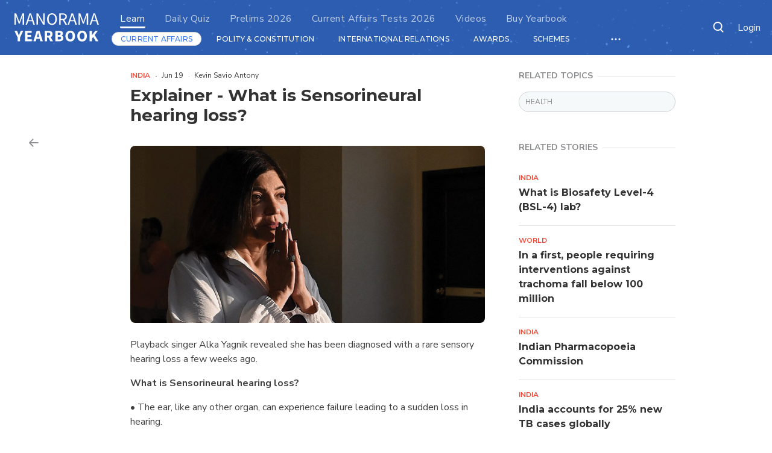

--- FILE ---
content_type: text/html; charset=UTF-8
request_url: https://www.manoramayearbook.in/current-affairs/india/2024/06/19/sensorineural-hearing-loss.html
body_size: 6968
content:

<!DOCTYPE html>
<html lang="en">
<head>
<script type='text/javascript'>var _sf_startpt=(new Date()).getTime()</script>
<base href="#"/>
<title>Explainer - What is Sensorineural hearing loss? | Manorama Yearbook</title>
<meta http-equiv="X-UA-Compatible" content="IE=edge"/>
<meta http-equiv="Content-Type" content="text/html; charset=UTF-8"/>
<meta http-equiv="content-language" content="en"/>
<meta name="viewport" content="width=device-width, initial-scale=1.0 user-scalable=yes"/>
<meta name="description" content="Popular singer Alka Yagnik diagnosed with rare sensory hearing loss.health"/>
<meta name="keywords" content="health"/>
<meta property="og:tags" content="health"/>
<meta name="news_keywords" content="health"/>
<meta property="og:title" content="Explainer - What is Sensorineural hearing loss?"/>
<meta name="twitter:title" content="Explainer - What is Sensorineural hearing loss?"/>
<meta property="og:description" content="Popular singer Alka Yagnik diagnosed with rare sensory hearing loss"/>
<meta name="twitter:description" content="Popular singer Alka Yagnik diagnosed with rare sensory hearing loss"/>
<meta property="og:type" content="article"/>
<meta property="og:image" content="https://img.manoramayearbook.in/content/dam/yearbook/learn/world/images/2024/june/alka-yagnik.jpg"/>
<meta property="og:url" content="https://www.manoramayearbook.in/current-affairs/india/2024/06/19/sensorineural-hearing-loss.html"/>
<!--
<meta property="og:site_name" content="YearBook"/>
<meta property="fb:app_id" content=""/>
<meta property="fb:pages" content="1826963100939175"/>
<meta name="twitter:card" content="summary_large_image"/>
<meta name="twitter:site" content="@yearbook"/>  -->
<meta name="twitter:image:src" content="https://img.manoramayearbook.in/content/dam/yearbook/learn/world/images/2024/june/alka-yagnik.jpg"/>
<meta name="twitter:url" content="https://www.manoramayearbook.in/current-affairs/india/2024/06/19/sensorineural-hearing-loss.html"/>
<meta name="google" content="notranslate"/>
<link rel="canonical" href="https://www.manoramayearbook.in/current-affairs/india/2024/06/19/sensorineural-hearing-loss.html"/>
<link rel="shortcut icon" href="/etc/designs/yearbook/clientlibs-head/img/favicon.ico"/>
<script>
	window.dataLayer = window.dataLayer || [];
	window.dataLayer.push({ "Uid": "", "Ssid": "", "Eid": "", "Mno": "", "Name": "" });
</script>
<link rel="stylesheet" href="https://css.manoramayearbook.in/etc/designs/yearbook/article-template-clientlibs.ACSHASHbe6a984017c7e978c5d3559c2882aedb.css" type="text/css">
<script src="https://js.manoramayearbook.in/etc/designs/yearbook/commonlibs.ACSHASHc94ebeec1d273887b11ffca9175d7962.js"></script>
<link rel="preconnect" href="https://fonts.googleapis.com"/>
<link rel="preconnect" href="https://fonts.gstatic.com" crossorigin />
<link rel="preload" as="style" href="https://fonts.googleapis.com/css?family=Montserrat:400,500,600,700|Nunito+Sans:300,400,600,700&display=swap"/>
<link rel="stylesheet" href="https://fonts.googleapis.com/css?family=Montserrat:400,500,600,700|Nunito+Sans:300,400,600,700&display=swap"/>
<!-- Google Tag Manager -->
<script>(function(w,d,s,l,i){w[l]=w[l]||[];w[l].push({'gtm.start':
new Date().getTime(),event:'gtm.js'});var f=d.getElementsByTagName(s)[0],
j=d.createElement(s),dl=l!='dataLayer'?'&l='+l:'';j.async=true;j.src=
'https://www.googletagmanager.com/gtm.js?id='+i+dl;f.parentNode.insertBefore(j,f);
})(window,document,'script','dataLayer','GTM-WKWHL8M');</script>
<!-- End Google Tag Manager -->
<!-- Structured Data -->
<!-- Article Page -->
<script type="application/ld+json">
    {
      "@context": "https://schema.org",
      "@type": "NewsArticle",
      "headline": "Explainer - What is Sensorineural hearing loss?",
      "image": "https://img.manoramayearbook.in/content/dam/yearbook/learn/world/images/2024/june/alka-yagnik.jpg",
      "dateModified": "2024-06-19 17:18:16 +0530",
      "datePublished": "2024-06-19 17:18:16 +0530",
      "author": {
        "@type" : "Person",
        "name": "Kevin Savio Antony",
		"url": "http://www.manoramayearbook.in"
      }
    }
    </script>
</head>
<body data-ng-document data-ng-app="yearBook">
<!-- Google Tag Manager (noscript) -->
<noscript><iframe src="https://www.googletagmanager.com/ns.html?id=GTM-WKWHL8M" height="0" width="0" style="display:none;visibility:hidden"></iframe></noscript>
<!-- End Google Tag Manager (noscript) -->
<header id="yearBookHeader" class="articleDetailedHead fixed-top">
<script src="https://js.manoramayearbook.in/etc/designs/yearbook/headernotification.ACSHASH72d44a7af3281ebc9a5d13208c4c327d.js"></script>
<input type="hidden" class="alertPagePath" value="/content/yearbook/notification"/>
<div class="headerBg">
<div class="stars"></div>
<div class="twinkling"></div>
</div>
<div class="fixedContainer">
<!-- Header Navigation -->
<nav class="p-0 headerNavbar navbar navbar-expand-xl">
<div class="d-flex align-items-center logoWithHamburger">
<button aria-controls="navbarSupportedContent" aria-expanded="false" aria-label="Toggle navigation" class="navbar-toggler pl-0" data-target="#navbarSupportedContent" data-toggle="collapse" type="button">
<i class="icon icon20 iconHamburger"></i>
</button>
<a href="https://www.manoramayearbook.in/home.html" class="navbar-brand py-0">
<img alt="Manorama Yearbook" class="manoramaLogo" src="https://img.manoramayearbook.in/content/dam/yearbook/logo.svg"/>
</a>
</div>
<div class="d-lg-flex justify-content-lg-between topMenu">
<div class="menuBlock">
<div class="collapse navbar-collapse" id="navbarSupportedContent">
<div class="d-flex align-items-center d-xl-none justify-content-between sidebarLogo">
<a href="javascript:void(0)" class="closebtn" data-toggle="collapse" aria-controls="navbarSupportedContent" aria-expanded="true" data-target="#navbarSupportedContent"><i class="icon icon16 iconClose"></i></a>
<img alt="" class="manaramaLogo" src="https://img.manoramayearbook.in/etc/designs/yearbook/clientlibs-head/img/blacklogo.svg"/>
</div>
<div id="userImg" class="dropdown userInformation">
<a href="javascript:void(0)" class="dropdown-toggle d-block userData" data-toggle="dropdown">
<span class="userImage">
<img alt="" class="rounded" src="https://img.manoramayearbook.in/etc/designs/yearbook/clientlibs-head/img/user.jpg"/>
</span>
<i class="icon icon16 d-block d-xl-none iconDownArrow"></i>
</a>
<div class="dropdown-menu dropdown-menu-right p-0">
<div class="secondaryElement userinfo">
<div class="h6  Name userDeck" id="userLoginName"></div>
<div class="h8 userMail" id="userLoginEmail"></div>
</div>
<div class="userDataDetails">
<ul>
<li><a href="https://www.manoramayearbook.in/help.html" class="h6 d-block secondaryElement">Help</a></li>
</ul>
</div>
<div class="userDataDetails">
<a href="javascript:void(0)" class="h6 d-block secondaryElement sso-signout-button">Log out</a>
</div>
</div>
</div>
<div id="userLogin" class="userInformation" data-ng-controller="yearbooksso as ybsso" data-ng-init="ybsso.init()">
<div class="list-inline">
<a href="javascript:void(0)" id="loginBtn" class="list-inline-item h8 loginBtn sso-signin-button">Login</a>
<!--  <a href="" id="registerBtn" class="list-inline-item h8 btn btn-blank registerBtn"></a>  -->
</div>
</div>
<ul class="mx-lg-1 navbar-links navbar-nav">
<li class="mx-xl-3 nav-item">
<a href="https://www.manoramayearbook.in/home.html" target="_self" class="nav-link active">
Learn
<!-- <span data-sly-test = "false" class="newLink-label">new</span> -->
</a>
</li>
<li class="mx-xl-3 nav-item">
<a href="https://www.manoramayearbook.in/evaluate/evaluate-quiz.html" target="_self" class="nav-link ">
Daily Quiz
<!-- <span data-sly-test = "false" class="newLink-label">new</span> -->
</a>
</li>
<li class="mx-xl-3 nav-item">
<a href="https://www.manoramayearbook.in/upsc_prelims/upsc-prelims-test-series-yearbook.html" target="_self" class="nav-link ">
Prelims 2026
<!-- <span data-sly-test = "false" class="newLink-label">new</span> -->
</a>
</li>
<li class="mx-xl-3 nav-item">
<a href="https://www.manoramayearbook.in/current_affairs/current-affairs-test-series.html" target="_blank" class="nav-link ">
Current Affairs Tests 2026
<!-- <span data-sly-test = "false" class="newLink-label">new</span> -->
</a>
</li>
<li class="mx-xl-3 nav-item">
<a href="https://www.manoramayearbook.in/getmentored/toppers.html" target="_self" class="nav-link ">
Videos
<!-- <span data-sly-test = "false" class="newLink-label">new</span> -->
</a>
</li>
<li class="mx-xl-3 nav-item">
<a href="https://subscribe.manoramaonline.com/content/subscription/subscriptionorderdetails.subscription.EYB.html" target="_blank" class="nav-link ">
Buy Yearbook
<!-- <span data-sly-test = "false" class="newLink-label">new</span> -->
</a>
</li>
</ul>
</div>
<!-- categoriesBlock -->
<div class="categoriesBlock">
<div class="responsiveMenu">
<ul class="d-flex align-items-center scrollableToMobile" id="menuList">
<li>
<a href="https://www.manoramayearbook.in/current-affairs.html" target="_self" class="categoryOption active">CURRENT AFFAIRS</a>
</li>
<li>
<a href="https://www.manoramayearbook.in/polity-and-constitution/indian-polity-and-constitution.html" target="_self" class="categoryOption">Polity &amp; Constitution</a>
</li>
<li>
<a href="https://www.manoramayearbook.in/international-relations/indias-foreign-relations.html" target="_self" class="categoryOption">INTERNATIONAL RELATIONS</a>
</li>
<li>
<a href="https://www.manoramayearbook.in/awards/literature.html" target="_self" class="categoryOption">AWARDS</a>
</li>
<li>
<a href="https://www.manoramayearbook.in/schemes/key-initiatives-of-goi.html" target="_self" class="categoryOption">SCHEMES</a>
</li>
<li>
<a href="https://www.manoramayearbook.in/blogs.html" target="_self" class="categoryOption">BLOGS</a>
</li>
</ul>
<div class="d-lg-block d-md-block d-none d-xl-block overFlowMenudropdown">
<div class="dropdown">
<a href="javascript:void(0)" class="dropdown-toggle" data-toggle="dropdown"><i class="icon icon18 iconMore"></i></a>
<ul class="dropdown-menu dropdown-menu-right" id="submenuList">
</ul>
</div>
</div>
</div>
</div>
</div>
<ul class="align-items-center list-inline nav-flex-icons">
<li class="list-inline-item">
<a href="https://www.manoramayearbook.in/search-result.html" class="nav-link">
<i class="icon icon20 iconWhiteSearch"></i>
</a>
</li>
</ul>
<div class="blackOverlay"></div>
</div>
</nav>
<!-- Manorama Global Switching -->
<!--       <div class="globalSwitching">
        <a href="https://www.manoramayearbook.in/home.html" class="active">
          <i class="icon icon16 iconList"></i>
        </a>
        <a href="interactiveMap.html">
          <i class="icon icon16 iconMap"></i>
        </a> 
      </div> -->
</div>
</header>
<section class="manorBlogDetail manorDescription-new">
<div class="container-fluid">
<!-- Blog Details Section -->
<div class="d-lg-flex justify-content-lg-center">
<!-- Article Detail Description -->
<div class="blogDetailCard">
<div class="yb-component">
<div id="container-afd69de2a1" class="cmp-container">
<div class="articlecontentbody">
<!-- Article Navigation Details -->
<div class="blogDetailNav" data-redirecturl="https://subscribe.manoramaonline.com/yearbook.html">
<div class="manorFloatingNavigation mapbuttonnav">
<ul class="m-0 list-unstyled pl-xl-2" id="articleOptions">
<li class="px-4 py-2 mb-xl-2 p-xl-0">
<div class="list-inline mb-xl-2">
<span class="list-inline-item backlink-ref"><i class="icon icon20 iconLeftArrow"></i></span>
<span class="list-inline-item articleNavigationLogo">
<a href="https://www.manoramayearbook.in/home.html">
<img class="w-100" src="https://img.manoramayearbook.in/etc/designs/yearbook/clientlibs-head/img/logo_blue.svg" alt="manorama yearbook"/>
</a>
</span>
</div>
<ul class="list-inline blogArticleOptions">
</ul>
</li>
</ul>
<!-- <button class="btn btn-sm btn-block btn-secondary text-left">Mind Map</button>
		<button class="btn btn-sm btn-block btn-secondary text-left">Knowledge Map</button>  -->
</div>
</div>
<!-- Article Cards -->
<div class="caCards">
<div class="blockDetails" id="atGlance">
<ul class="list-inline bloggedlist mb-2">
<li class="list-inline-item text-uppercase text-uppercase pr-1 redElement">India</li>
<li class="list-inline-item secondaryElement px-1">Jun 19</li>
<li class="list-inline-item secondaryElement px-1">Kevin Savio Antony</li>
</ul>
<h1 class="detailHeader">Explainer - What is Sensorineural hearing loss?</h1>
<div class="yearbook-article-image">
<div class="bannerLink">
<img class="rounded8 w-100 actualDiv lazy-img my-3 my-sm-4" alt="alka-yagnik" title="alka-yagnik" src="https://img.manoramayearbook.in/etc/designs/yearbook/clientlibs-head/img/yb-default-2.jpg" data-src="/content/dam/yearbook/learn/world/images/2024/june/alka-yagnik.jpg"/>
<span class="img-caption"></span>
</div>
<script>
        try{
            initImageLazyload();
        }catch(e){}
	</script>
</div>
<div class="paraGraphDetails">
<div data-pagination-init="article">
<div style='' class='article'><p>Playback singer Alka Yagnik revealed she has been diagnosed with a rare sensory hearing loss a few weeks ago.</p>
<p><b>What is Sensorineural hearing loss?</b></p>
<p>• The ear, like any other organ, can experience failure leading to a sudden loss in hearing.</p>
<p>• Sensorineural hearing loss (SNHL) is a type of hearing loss that occurs due to damage to the inner ear or the hearing nerve. </p>
<p><b>Hearing Mechanism:</b></p>
<p>• The cochlea, a spiraling organ inside the inner ear, contains tiny hair cells known as stereocilia.</p>
<p>• These hair cells convert sound wave vibrations into neural signals, which are then carried to the brain by the auditory nerve.</p>
<p>• Exposure to sounds louder than 85 decibels can make the stereocilia fragile and eventually damage them.</p>
<p>• This damage impacts hearing and the effects are typically noticeable only after 30-50 per cent of the hair cells are damaged.</p>
<p>• The degree of hearing loss can range from mild to severe, depending on the extent of damage to the hair cells.</p>
<p><b>What causes Sensorineural hearing loss?</b></p>
<p><b>1) Congenital Causes:</b></p>
<p><b>• Infections:</b> Congenital infections such as rubella, cytomegalovirus, and herpes can lead to Sensorineural hearing loss (SNHL).</p>
<p><b>• Complications at Birth:</b> Conditions like anoxia (lack of oxygen), jaundice, low birth weight, and prematurity can contribute to SNHL.</p>
<p><b>2) Acquired Causes:</b></p>
<p><b>• Exposure to Loud Noises: </b>Prolonged or repeated exposure to sounds louder than 85 decibels can damage the hair cells in the cochlea.</p>
<p><b>• Natural Ageing Process:</b> Age-related hearing loss (presbycusis) is a common cause of SNHL.</p>
<p><b>• Head Trauma:</b> Injuries to the head can damage the inner ear or auditory pathways.</p>
<p><b>• Autoimmune Disease:</b> Autoimmune disorders can attack the inner ear, leading to hearing loss.</p>
<p><b>• Meniere’s Disease:</b> A disorder affecting the inner ear, causing vertigo, tinnitus, and hearing loss.</p>
<p><b>• Circulation Problems:</b> Reduced blood flow to the inner ear can result in hearing impairment.</p>
<p><b>• Side Effects of Certain Drugs:</b> Ototoxic medications, such as certain antibiotics and chemotherapy drugs, can damage the inner ear.</p>
<p><b>3) Viral Infections and Inflammation:</b></p>
<p><b>• Common Viral Causes:</b> Viral infections, especially by the herpes virus, are significant contributors to SNHL.</p>
<p><b>• Mechanism of Viral Damage:</b> The herpes virus can directly invade the auditory nerves, infect the fluid spaces of the inner ear, or trigger an autoimmune response in the inner ear.</p>
<p><i>(The author is a trainer for Civil Services aspirants.)</i></p>
</div><script type="text/javascript">
    (function($) {
        "use strict";
        //Apply pagination handler
        $('div[data-pagination-init="article"]').data("pagination-handler", function() {
            var items = [];
            $(".article", this).children().each(function(i) {
                items.push($(this).detach());
            });
            return $(items)
        });
    })(jQuery);
</script>
</div>
<input type="hidden" id="rtearticleResourcePath" value="/content/yearbook/learn/current-affairs/india/2024/06/19/sensorineural-hearing-loss/jcr:content/col_left_parsys/articlecontentbody/firstpartext">
</div>
</div>
<!-- Middle parsys -->
<div class="yb-component">
</div>
</div>
<script>
document.addEventListener('copy', selectionVal);

function selectionVal(e){
	var selection = window.getSelection();
	return selection;

}

function checkUserStatus(){
	var status = false;
	$.ajax({ 
		type: 'GET', 
		url: '/mm/common/sso/authorize.userdetails.all.json', 
		dataType: 'json',
		async: false,
		success: function (response) {
			if(response && response.sub){
				response = (response.sub+"").toUpperCase();
				if(response == "ACTIVE"){
					status = true;
				}
			}
		}
	});
	return status;
}

$(document).ready(function(){
    updateAuthorNotes();
    
    if ($('div').hasClass('mapbuttonid')) {

        $(".mapbuttonid").each(function() {
            var id = this.id;
            var name = $(this).find(".mapbuttontitle").html();

            $(".mapbuttonnav").append("<button data-toggle='modal' data-target='#" + id + "' class='btn btn-sm btn-block btn-secondary text-left'>" + name + "</button>");
        }); 
    }
	
	//Set Image for Share Modal
	if($(".bannerLink img").length > 0 && $(".share-img").length > 0){
		try{
			$(".share-img").attr('src', $('.bannerLink img').eq(0).attr('data-src'));
		} catch (e){
			$(".share-img").attr('src', $('.bannerLink img').eq(0).attr('src'));
		}
		
	}
	
	//Facebook Article Share
	$(".sharableLink.facebookLink").click(function() {
		window.open('https://www.facebook.com/sharer/sharer.php?u='+encodeURIComponent(location.href), '', 
		'left=0,top=0,width=550,height=450,personalbar=0,toolbar=0,scrollbars=0,resizable=0');
	}); 
	//Twitter Article Share
	$(".sharableLink.twitterLink").click(function() {
		var text = "";
		if($(".detailHeader").length > 0){
			text = $(".detailHeader").text();
		}
		window.open('http://twitter.com/share?url='+encodeURIComponent(location.href)+'&text='+encodeURIComponent(text), '', 
		'left=0,top=0,width=550,height=450,personalbar=0,toolbar=0,scrollbars=0,resizable=0');
	}); 
	
	//Google Plus Article Share
	$(".sharableLink.googleLink").click(function() {
		window.open('https://plus.google.com/share?url='+encodeURIComponent(location.href), '', 
		'left=0,top=0,width=550,height=450,personalbar=0,toolbar=0,scrollbars=0,resizable=0');
	});
	
	//Copy Link
	$(".sharableLink.copyLink").click(function() {
		try{
			var temp = document.createElement('input'),
			url = window.location.href;
			document.body.appendChild(temp);
			temp.value = url;
			temp.select();
			document.execCommand('copy');
			document.body.removeChild(temp);
		} catch(ex){
			console.log("Failed to copy link: ", ex);
		}
	});
});

function updateAuthorNotes() {

    $(".authornotes").each(function() { 
        notekey = $(this).find(".notekey").html();
        notevalue = $(this).find(".notevalue").html();
        newHtml = "<span class='inlineTooltipInfo tooltip' title='" + notevalue  + "'>" + notekey + "</span>";
        $(".article").html($(".article").html().replace(notekey, newHtml));

    });


    let tooltip = $('.tooltip');
    if (tooltip) {
        tooltip.tooltipster({
            theme: 'tooltipster-shadow',
            delay: 100,
            maxWidth: 300,
            speed: 500,
            interactive: true,
            animation: 'grow',
            side: 'bottom',
            trigger: 'click'
        });
    }
}




</script>
</div>
</div>
</div>
</div>
<!-- Other Blog Card Details -->
<div class="blogViewOtherCards">
<div class="row">
<div class="yb-art-left">
<div class="yb-component"><div class="tagblock section">
<div class="col-lg-12 col-xl-12 col-md-6">
<div class="mb-5 relatedTopics">
<div class="mb-3 greyHeader h7 tertiaryElement">
<span class="pr-2 greyHeadText">Related Topics</span>
</div>
<div class="relatedTopics">
<ul>
<li class="mb-3"><a href="https://www.manoramayearbook.in/tag-results.html?type=tags&keyword=year-book~India@2018@health&startIndex=0&limit=20&title=health" class="relatedTopicItem" target="_self">health</a></li>
</ul>
</div>
</div>
</div>
</div>
<div class="relatedstories section">
<div class="col-lg-12 col-xl-12 col-md-12 order-lg-0 order-md-6 relatedWrapper" data-ng-controller="relatedStories as  related" data-ng-init="related.init('/content/yearbook/learn/current-affairs/india/2024/06/19/sensorineural-hearing-loss/_jcr_content/col_right_parsys/relatedstories.results.json')">
<div class="mb-5 relatedArticles">
<div class="mb-3 greyHeader h7 tertiaryElement">
<span class="pr-2 greyHeadText">RELATED STORIES</span>
</div>
<div class="relatedTopics articlesList">
<ul>
<li data-ng-repeat="stories in  relatedList">
<div class="mb-2">
<span class="redElement text-uppercase bloggedlist mb-1">{{stories.sectionName}}</span>
<a data-ng-href="{{stories.url}}" class="h6 clickableHeader" target="_self" data-ng-title="{{stories.url}}">
{{stories.title}}
</a>
</div>
</li>
</ul>
</div>
</div>
</div>
</div>
</div>
</div>
</div>
</div>
<!-- Share Article Modal -->
</div>
</div>
</section>
<footer>
<div class="container">
<footer class="footer footer-bg authorfix"><!-- ADD bg -->
<div class="mb-2 d-block contentFooter">
<div class="appShareOptions">
<div class="d-sm-flex manoramaContacts text-left">
<div class="d-flex align-items-center justify-content-start list-inline">
<a target="_self" href="https://www.manoramayearbook.in/about-us.html" class="list-inline-item secondaryElement">About</a>
<a target="_self" href="https://www.manoramayearbook.in/privacy.html" class="list-inline-item secondaryElement ml-3">Privacy</a>
<a target="_self" href="https://www.manoramayearbook.in/terms.html" class="list-inline-item secondaryElement ml-3">Terms</a>
</div>
<div class="secondaryElement ml-sm-auto mt-3 mt-sm-0">Copyright@Manorama Year Book</div>
</div>
</div>
</div>
<script>
	$(document).ready(function () {
		if (($('.insignia').length > 0) || ($('.interestingfactslisting').length > 0) || ($('.currentaffairslanding').length > 0) || ($('.who').length > 0) || ($('.newsmaker').length > 0) || ($('.schemes').length > 0) || ($('.awardslanding').length > 0) || ($('.schemeslanding').length > 0) || ($('.imagegallerylisting').length > 0) || ($('.videogallerylisting').length > 0) || ($('.topvideo').length > 0) || ($('.help').length > 0) || ($('.quizzes').length > 0) || ($('.quizdetail').length > 0) || ($('.userprofile').length > 0) || ($('.notificationslist').length > 0) || ($('.mock-tests').length > 0) || ($('.mock-test-quizdetail').length > 0) || ($('.mock-test-quizzes').length > 0)) {
			if ($('.container').children('.row').children('div').children('footer').hasClass('footer')) {
				$('footer').appendTo('.footer-wrapper');
			}
		}
	});
</script>
</footer>
<script src="https://js.manoramayearbook.in/etc/designs/yearbook/clientlibs.ACSHASH6fc69ee327a0ed14c42a6e2c59fb1781.js"></script>
<!-- added for loading sso related js files -->
<script src="/etc/designs/sso/clientlibs.ACSHASHb3458b805f079dec84f49cffcbbec55f.js"></script>
</div>
</footer>
</body>
</html>


--- FILE ---
content_type: text/css
request_url: https://css.manoramayearbook.in/etc/designs/yearbook/article-template-clientlibs.ACSHASHbe6a984017c7e978c5d3559c2882aedb.css
body_size: 58353
content:
 :root {--blue: #007bff;--indigo: #6610f2;--purple: #6f42c1;--pink: #e83e8c;--red: #dc3545;--orange: #fd7e14;--yellow: #ffc107;--green: #28a745;--teal: #20c997;--cyan: #17a2b8;--white: #fff;--gray: #6c757d;--gray-dark: #343a40;--primary: #007bff;--secondary: #6c757d;--success: #28a745;--info: #17a2b8;--warning: #ffc107;--danger: #dc3545;--light: #f8f9fa;--dark: #343a40;--breakpoint-xs: 0;--breakpoint-sm: 576px;--breakpoint-md: 768px;--breakpoint-lg: 992px;--breakpoint-xl: 1200px;--font-family-sans-serif: -apple-system, BlinkMacSystemFont, "Segoe UI", Roboto, "Helvetica Neue", Arial, sans-serif, "Apple Color Emoji", "Segoe UI Emoji", "Segoe UI Symbol", "Noto Color Emoji";--font-family-monospace: SFMono-Regular, Menlo, Monaco, Consolas, "Liberation Mono", "Courier New", monospace;}*, *::before, *::after {box-sizing: border-box;}html {font-family: sans-serif;line-height: 1.15;-webkit-text-size-adjust: 100%;-ms-text-size-adjust: 100%;-ms-overflow-style: scrollbar;-webkit-tap-highlight-color: rgba(0, 0, 0, 0);}@-ms-viewport {width: device-width;}article, aside, figcaption, figure, footer, header, hgroup, main, nav, section {display: block;}body {margin: 0;font-family: -apple-system, BlinkMacSystemFont, "Segoe UI", Roboto, "Helvetica Neue", Arial, sans-serif, "Apple Color Emoji", "Segoe UI Emoji", "Segoe UI Symbol", "Noto Color Emoji";font-size: 1rem;font-weight: 400;line-height: 1.5;color: #212529;text-align: left;background-color: #fff;}[tabindex="-1"]:focus {outline: 0 !important;}hr {box-sizing: content-box;height: 0;overflow: visible;}h1, h2, h3, h4, h5, h6 {margin-top: 0;margin-bottom: 0.5rem;}p {margin-top: 0;margin-bottom: 1rem;}abbr[title], abbr[data-original-title] {text-decoration: underline;-webkit-text-decoration: underline dotted;text-decoration: underline dotted;cursor: help;border-bottom: 0;}address {margin-bottom: 1rem;font-style: normal;line-height: inherit;}ol, ul, dl {margin-top: 0;margin-bottom: 1rem;}ol ol, ul ul, ol ul, ul ol {margin-bottom: 0;}dt {font-weight: 700;}dd {margin-bottom: .5rem;margin-left: 0;}blockquote {margin: 0 0 1rem;}dfn {font-style: italic;}b, strong {font-weight: bolder;}small {font-size: 80%;}sub, sup {position: relative;font-size: 75%;line-height: 0;vertical-align: baseline;}sub {bottom: -.25em;}sup {top: -.5em;}a {color: #007bff;text-decoration: none;background-color: transparent;-webkit-text-decoration-skip: objects;}a:hover {color: #0056b3;text-decoration: underline;}a:not([href]):not([tabindex]) {color: inherit;text-decoration: none;}a:not([href]):not([tabindex]):hover, a:not([href]):not([tabindex]):focus {color: inherit;text-decoration: none;}a:not([href]):not([tabindex]):focus {outline: 0;}pre, code, kbd, samp {font-family: SFMono-Regular, Menlo, Monaco, Consolas, "Liberation Mono", "Courier New", monospace;font-size: 1em;}pre {margin-top: 0;margin-bottom: 1rem;overflow: auto;-ms-overflow-style: scrollbar;}figure {margin: 0 0 1rem;}img {vertical-align: middle;border-style: none;}svg {overflow: hidden;vertical-align: middle;}table {border-collapse: collapse;}caption {padding-top: 0.75rem;padding-bottom: 0.75rem;color: #6c757d;text-align: left;caption-side: bottom;}th {text-align: inherit;}label {display: inline-block;margin-bottom: 0.5rem;}button {border-radius: 0;}button:focus {outline: 1px dotted;outline: 5px auto -webkit-focus-ring-color;}input, button, select, optgroup, textarea {margin: 0;font-family: inherit;font-size: inherit;line-height: inherit;}button, input {overflow: visible;}button, select {text-transform: none;}button, html [type="button"], [type="reset"], [type="submit"] {-webkit-appearance: button;}button::-moz-focus-inner, [type="button"]::-moz-focus-inner, [type="reset"]::-moz-focus-inner, [type="submit"]::-moz-focus-inner {padding: 0;border-style: none;}input[type="radio"], input[type="checkbox"] {box-sizing: border-box;padding: 0;}input[type="date"], input[type="time"], input[type="datetime-local"], input[type="month"] {-webkit-appearance: listbox;}textarea {overflow: auto;resize: vertical;}fieldset {min-width: 0;padding: 0;margin: 0;border: 0;}legend {display: block;width: 100%;max-width: 100%;padding: 0;margin-bottom: .5rem;font-size: 1.5rem;line-height: inherit;color: inherit;white-space: normal;}progress {vertical-align: baseline;}[type="number"]::-webkit-inner-spin-button, [type="number"]::-webkit-outer-spin-button {height: auto;}[type="search"] {outline-offset: -2px;-webkit-appearance: none;}[type="search"]::-webkit-search-cancel-button, [type="search"]::-webkit-search-decoration {-webkit-appearance: none;}::-webkit-file-upload-button {font: inherit;-webkit-appearance: button;}output {display: inline-block;}summary {display: list-item;cursor: pointer;}template {display: none;}[hidden] {display: none !important;}h1, h2, h3, h4, h5, h6, .h1, .h2, .h3, .h4, .h5, .h6 {margin-bottom: 0.5rem;font-family: inherit;font-weight: 500;line-height: 1.2;color: inherit;}h1, .h1 {font-size: 2.5rem;}h2, .h2 {font-size: 2rem;}h3, .h3 {font-size: 1.75rem;}h4, .h4 {font-size: 1.5rem;}h5, .h5 {font-size: 1.25rem;}h6, .h6 {font-size: 1rem;}.lead {font-size: 1.25rem;font-weight: 300;}.display-1 {font-size: 6rem;font-weight: 300;line-height: 1.2;}.display-2 {font-size: 5.5rem;font-weight: 300;line-height: 1.2;}.display-3 {font-size: 4.5rem;font-weight: 300;line-height: 1.2;}.display-4 {font-size: 3.5rem;font-weight: 300;line-height: 1.2;}hr {margin-top: 1rem;margin-bottom: 1rem;border: 0;border-top: 1px solid rgba(0, 0, 0, 0.1);}small, .small {font-size: 80%;font-weight: 400;}mark, .mark {padding: 0.2em;background-color: #fcf8e3;}.list-unstyled {padding-left: 0;list-style: none;}.list-inline {padding-left: 0;list-style: none;}.list-inline-item {display: inline-block;}.list-inline-item:not(:last-child) {margin-right: 0.5rem;}.initialism {font-size: 90%;text-transform: uppercase;}.blockquote {margin-bottom: 1rem;font-size: 1.25rem;}.blockquote-footer {display: block;font-size: 80%;color: #6c757d;}.blockquote-footer::before {content: "\2014 \00A0";}.img-fluid {max-width: 100%;height: auto;}.img-thumbnail {padding: 0.25rem;background-color: #fff;border: 1px solid #dee2e6;border-radius: 0.25rem;max-width: 100%;height: auto;}.figure {display: inline-block;}.figure-img {margin-bottom: 0.5rem;line-height: 1;}.figure-caption {font-size: 90%;color: #6c757d;}code {font-size: 87.5%;color: #e83e8c;word-break: break-word;}a > code {color: inherit;}kbd {padding: 0.2rem 0.4rem;font-size: 87.5%;color: #fff;background-color: #212529;border-radius: 0.2rem;}kbd kbd {padding: 0;font-size: 100%;font-weight: 700;}pre {display: block;font-size: 87.5%;color: #212529;}pre code {font-size: inherit;color: inherit;word-break: normal;}.pre-scrollable {max-height: 340px;overflow-y: scroll;}.container {width: 100%;padding-right: 15px;padding-left: 15px;margin-right: auto;margin-left: auto;}@media (min-width: 576px) {.container {max-width: 540px;}}@media (min-width: 768px) {.container {max-width: 720px;}}@media (min-width: 992px) {.container {max-width: 960px;}}@media (min-width: 1200px) {.container {max-width: 1140px;}}.container-fluid {width: 100%;padding-right: 15px;padding-left: 15px;margin-right: auto;margin-left: auto;}.row {display: -ms-flexbox;display: flex;-ms-flex-wrap: wrap;flex-wrap: wrap;margin-right: -15px;margin-left: -15px;}.no-gutters {margin-right: 0;margin-left: 0;}.no-gutters > .col, .no-gutters > [class*="col-"] {padding-right: 0;padding-left: 0;}.col-1, .col-2, .col-3, .col-4, .col-5, .col-6, .col-7, .col-8, .col-9, .col-10, .col-11, .col-12, .col, .col-auto, .col-sm-1, .col-sm-2, .col-sm-3, .col-sm-4, .col-sm-5, .col-sm-6, .col-sm-7, .col-sm-8, .col-sm-9, .col-sm-10, .col-sm-11, .col-sm-12, .col-sm, .col-sm-auto, .col-md-1, .col-md-2, .col-md-3, .col-md-4, .col-md-5, .col-md-6, .col-md-7, .col-md-8, .col-md-9, .col-md-10, .col-md-11, .col-md-12, .col-md, .col-md-auto, .col-lg-1, .col-lg-2, .col-lg-3, .col-lg-4, .col-lg-5, .col-lg-6, .col-lg-7, .col-lg-8, .col-lg-9, .col-lg-10, .col-lg-11, .col-lg-12, .col-lg, .col-lg-auto, .col-xl-1, .col-xl-2, .col-xl-3, .col-xl-4, .col-xl-5, .col-xl-6, .col-xl-7, .col-xl-8, .col-xl-9, .col-xl-10, .col-xl-11, .col-xl-12, .col-xl, .col-xl-auto {position: relative;width: 100%;min-height: 1px;padding-right: 15px;padding-left: 15px;}.col {-ms-flex-preferred-size: 0;flex-basis: 0;-ms-flex-positive: 1;flex-grow: 1;max-width: 100%;}.col-auto {-ms-flex: 0 0 auto;flex: 0 0 auto;width: auto;max-width: none;}.col-1 {-ms-flex: 0 0 8.333333%;flex: 0 0 8.333333%;max-width: 8.333333%;}.col-2 {-ms-flex: 0 0 16.666667%;flex: 0 0 16.666667%;max-width: 16.666667%;}.col-3 {-ms-flex: 0 0 25%;flex: 0 0 25%;max-width: 25%;}.col-4 {-ms-flex: 0 0 33.333333%;flex: 0 0 33.333333%;max-width: 33.333333%;}.col-5 {-ms-flex: 0 0 41.666667%;flex: 0 0 41.666667%;max-width: 41.666667%;}.col-6 {-ms-flex: 0 0 50%;flex: 0 0 50%;max-width: 50%;}.col-7 {-ms-flex: 0 0 58.333333%;flex: 0 0 58.333333%;max-width: 58.333333%;}.col-8 {-ms-flex: 0 0 66.666667%;flex: 0 0 66.666667%;max-width: 66.666667%;}.col-9 {-ms-flex: 0 0 75%;flex: 0 0 75%;max-width: 75%;}.col-10 {-ms-flex: 0 0 83.333333%;flex: 0 0 83.333333%;max-width: 83.333333%;}.col-11 {-ms-flex: 0 0 91.666667%;flex: 0 0 91.666667%;max-width: 91.666667%;}.col-12 {-ms-flex: 0 0 100%;flex: 0 0 100%;max-width: 100%;}.order-first {-ms-flex-order: -1;order: -1;}.order-last {-ms-flex-order: 13;order: 13;}.order-0 {-ms-flex-order: 0;order: 0;}.order-1 {-ms-flex-order: 1;order: 1;}.order-2 {-ms-flex-order: 2;order: 2;}.order-3 {-ms-flex-order: 3;order: 3;}.order-4 {-ms-flex-order: 4;order: 4;}.order-5 {-ms-flex-order: 5;order: 5;}.order-6 {-ms-flex-order: 6;order: 6;}.order-7 {-ms-flex-order: 7;order: 7;}.order-8 {-ms-flex-order: 8;order: 8;}.order-9 {-ms-flex-order: 9;order: 9;}.order-10 {-ms-flex-order: 10;order: 10;}.order-11 {-ms-flex-order: 11;order: 11;}.order-12 {-ms-flex-order: 12;order: 12;}.offset-1 {margin-left: 8.333333%;}.offset-2 {margin-left: 16.666667%;}.offset-3 {margin-left: 25%;}.offset-4 {margin-left: 33.333333%;}.offset-5 {margin-left: 41.666667%;}.offset-6 {margin-left: 50%;}.offset-7 {margin-left: 58.333333%;}.offset-8 {margin-left: 66.666667%;}.offset-9 {margin-left: 75%;}.offset-10 {margin-left: 83.333333%;}.offset-11 {margin-left: 91.666667%;}@media (min-width: 576px) {.col-sm {-ms-flex-preferred-size: 0;flex-basis: 0;-ms-flex-positive: 1;flex-grow: 1;max-width: 100%;}.col-sm-auto {-ms-flex: 0 0 auto;flex: 0 0 auto;width: auto;max-width: none;}.col-sm-1 {-ms-flex: 0 0 8.333333%;flex: 0 0 8.333333%;max-width: 8.333333%;}.col-sm-2 {-ms-flex: 0 0 16.666667%;flex: 0 0 16.666667%;max-width: 16.666667%;}.col-sm-3 {-ms-flex: 0 0 25%;flex: 0 0 25%;max-width: 25%;}.col-sm-4 {-ms-flex: 0 0 33.333333%;flex: 0 0 33.333333%;max-width: 33.333333%;}.col-sm-5 {-ms-flex: 0 0 41.666667%;flex: 0 0 41.666667%;max-width: 41.666667%;}.col-sm-6 {-ms-flex: 0 0 50%;flex: 0 0 50%;max-width: 50%;}.col-sm-7 {-ms-flex: 0 0 58.333333%;flex: 0 0 58.333333%;max-width: 58.333333%;}.col-sm-8 {-ms-flex: 0 0 66.666667%;flex: 0 0 66.666667%;max-width: 66.666667%;}.col-sm-9 {-ms-flex: 0 0 75%;flex: 0 0 75%;max-width: 75%;}.col-sm-10 {-ms-flex: 0 0 83.333333%;flex: 0 0 83.333333%;max-width: 83.333333%;}.col-sm-11 {-ms-flex: 0 0 91.666667%;flex: 0 0 91.666667%;max-width: 91.666667%;}.col-sm-12 {-ms-flex: 0 0 100%;flex: 0 0 100%;max-width: 100%;}.order-sm-first {-ms-flex-order: -1;order: -1;}.order-sm-last {-ms-flex-order: 13;order: 13;}.order-sm-0 {-ms-flex-order: 0;order: 0;}.order-sm-1 {-ms-flex-order: 1;order: 1;}.order-sm-2 {-ms-flex-order: 2;order: 2;}.order-sm-3 {-ms-flex-order: 3;order: 3;}.order-sm-4 {-ms-flex-order: 4;order: 4;}.order-sm-5 {-ms-flex-order: 5;order: 5;}.order-sm-6 {-ms-flex-order: 6;order: 6;}.order-sm-7 {-ms-flex-order: 7;order: 7;}.order-sm-8 {-ms-flex-order: 8;order: 8;}.order-sm-9 {-ms-flex-order: 9;order: 9;}.order-sm-10 {-ms-flex-order: 10;order: 10;}.order-sm-11 {-ms-flex-order: 11;order: 11;}.order-sm-12 {-ms-flex-order: 12;order: 12;}.offset-sm-0 {margin-left: 0;}.offset-sm-1 {margin-left: 8.333333%;}.offset-sm-2 {margin-left: 16.666667%;}.offset-sm-3 {margin-left: 25%;}.offset-sm-4 {margin-left: 33.333333%;}.offset-sm-5 {margin-left: 41.666667%;}.offset-sm-6 {margin-left: 50%;}.offset-sm-7 {margin-left: 58.333333%;}.offset-sm-8 {margin-left: 66.666667%;}.offset-sm-9 {margin-left: 75%;}.offset-sm-10 {margin-left: 83.333333%;}.offset-sm-11 {margin-left: 91.666667%;}}@media (min-width: 768px) {.col-md {-ms-flex-preferred-size: 0;flex-basis: 0;-ms-flex-positive: 1;flex-grow: 1;max-width: 100%;}.col-md-auto {-ms-flex: 0 0 auto;flex: 0 0 auto;width: auto;max-width: none;}.col-md-1 {-ms-flex: 0 0 8.333333%;flex: 0 0 8.333333%;max-width: 8.333333%;}.col-md-2 {-ms-flex: 0 0 16.666667%;flex: 0 0 16.666667%;max-width: 16.666667%;}.col-md-3 {-ms-flex: 0 0 25%;flex: 0 0 25%;max-width: 25%;}.col-md-4 {-ms-flex: 0 0 33.333333%;flex: 0 0 33.333333%;max-width: 33.333333%;}.col-md-5 {-ms-flex: 0 0 41.666667%;flex: 0 0 41.666667%;max-width: 41.666667%;}.col-md-6 {-ms-flex: 0 0 50%;flex: 0 0 50%;max-width: 50%;}.col-md-7 {-ms-flex: 0 0 58.333333%;flex: 0 0 58.333333%;max-width: 58.333333%;}.col-md-8 {-ms-flex: 0 0 66.666667%;flex: 0 0 66.666667%;max-width: 66.666667%;}.col-md-9 {-ms-flex: 0 0 75%;flex: 0 0 75%;max-width: 75%;}.col-md-10 {-ms-flex: 0 0 83.333333%;flex: 0 0 83.333333%;max-width: 83.333333%;}.col-md-11 {-ms-flex: 0 0 91.666667%;flex: 0 0 91.666667%;max-width: 91.666667%;}.col-md-12 {-ms-flex: 0 0 100%;flex: 0 0 100%;max-width: 100%;}.order-md-first {-ms-flex-order: -1;order: -1;}.order-md-last {-ms-flex-order: 13;order: 13;}.order-md-0 {-ms-flex-order: 0;order: 0;}.order-md-1 {-ms-flex-order: 1;order: 1;}.order-md-2 {-ms-flex-order: 2;order: 2;}.order-md-3 {-ms-flex-order: 3;order: 3;}.order-md-4 {-ms-flex-order: 4;order: 4;}.order-md-5 {-ms-flex-order: 5;order: 5;}.order-md-6 {-ms-flex-order: 6;order: 6;}.order-md-7 {-ms-flex-order: 7;order: 7;}.order-md-8 {-ms-flex-order: 8;order: 8;}.order-md-9 {-ms-flex-order: 9;order: 9;}.order-md-10 {-ms-flex-order: 10;order: 10;}.order-md-11 {-ms-flex-order: 11;order: 11;}.order-md-12 {-ms-flex-order: 12;order: 12;}.offset-md-0 {margin-left: 0;}.offset-md-1 {margin-left: 8.333333%;}.offset-md-2 {margin-left: 16.666667%;}.offset-md-3 {margin-left: 25%;}.offset-md-4 {margin-left: 33.333333%;}.offset-md-5 {margin-left: 41.666667%;}.offset-md-6 {margin-left: 50%;}.offset-md-7 {margin-left: 58.333333%;}.offset-md-8 {margin-left: 66.666667%;}.offset-md-9 {margin-left: 75%;}.offset-md-10 {margin-left: 83.333333%;}.offset-md-11 {margin-left: 91.666667%;}}@media (min-width: 992px) {.col-lg {-ms-flex-preferred-size: 0;flex-basis: 0;-ms-flex-positive: 1;flex-grow: 1;max-width: 100%;}.col-lg-auto {-ms-flex: 0 0 auto;flex: 0 0 auto;width: auto;max-width: none;}.col-lg-1 {-ms-flex: 0 0 8.333333%;flex: 0 0 8.333333%;max-width: 8.333333%;}.col-lg-2 {-ms-flex: 0 0 16.666667%;flex: 0 0 16.666667%;max-width: 16.666667%;}.col-lg-3 {-ms-flex: 0 0 25%;flex: 0 0 25%;max-width: 25%;}.col-lg-4 {-ms-flex: 0 0 33.333333%;flex: 0 0 33.333333%;max-width: 33.333333%;}.col-lg-5 {-ms-flex: 0 0 41.666667%;flex: 0 0 41.666667%;max-width: 41.666667%;}.col-lg-6 {-ms-flex: 0 0 50%;flex: 0 0 50%;max-width: 50%;}.col-lg-7 {-ms-flex: 0 0 58.333333%;flex: 0 0 58.333333%;max-width: 58.333333%;}.col-lg-8 {-ms-flex: 0 0 66.666667%;flex: 0 0 66.666667%;max-width: 66.666667%;}.col-lg-9 {-ms-flex: 0 0 75%;flex: 0 0 75%;max-width: 75%;}.col-lg-10 {-ms-flex: 0 0 83.333333%;flex: 0 0 83.333333%;max-width: 83.333333%;}.col-lg-11 {-ms-flex: 0 0 91.666667%;flex: 0 0 91.666667%;max-width: 91.666667%;}.col-lg-12 {-ms-flex: 0 0 100%;flex: 0 0 100%;max-width: 100%;}.order-lg-first {-ms-flex-order: -1;order: -1;}.order-lg-last {-ms-flex-order: 13;order: 13;}.order-lg-0 {-ms-flex-order: 0;order: 0;}.order-lg-1 {-ms-flex-order: 1;order: 1;}.order-lg-2 {-ms-flex-order: 2;order: 2;}.order-lg-3 {-ms-flex-order: 3;order: 3;}.order-lg-4 {-ms-flex-order: 4;order: 4;}.order-lg-5 {-ms-flex-order: 5;order: 5;}.order-lg-6 {-ms-flex-order: 6;order: 6;}.order-lg-7 {-ms-flex-order: 7;order: 7;}.order-lg-8 {-ms-flex-order: 8;order: 8;}.order-lg-9 {-ms-flex-order: 9;order: 9;}.order-lg-10 {-ms-flex-order: 10;order: 10;}.order-lg-11 {-ms-flex-order: 11;order: 11;}.order-lg-12 {-ms-flex-order: 12;order: 12;}.offset-lg-0 {margin-left: 0;}.offset-lg-1 {margin-left: 8.333333%;}.offset-lg-2 {margin-left: 16.666667%;}.offset-lg-3 {margin-left: 25%;}.offset-lg-4 {margin-left: 33.333333%;}.offset-lg-5 {margin-left: 41.666667%;}.offset-lg-6 {margin-left: 50%;}.offset-lg-7 {margin-left: 58.333333%;}.offset-lg-8 {margin-left: 66.666667%;}.offset-lg-9 {margin-left: 75%;}.offset-lg-10 {margin-left: 83.333333%;}.offset-lg-11 {margin-left: 91.666667%;}}@media (min-width: 1200px) {.col-xl {-ms-flex-preferred-size: 0;flex-basis: 0;-ms-flex-positive: 1;flex-grow: 1;max-width: 100%;}.col-xl-auto {-ms-flex: 0 0 auto;flex: 0 0 auto;width: auto;max-width: none;}.col-xl-1 {-ms-flex: 0 0 8.333333%;flex: 0 0 8.333333%;max-width: 8.333333%;}.col-xl-2 {-ms-flex: 0 0 16.666667%;flex: 0 0 16.666667%;max-width: 16.666667%;}.col-xl-3 {-ms-flex: 0 0 25%;flex: 0 0 25%;max-width: 25%;}.col-xl-4 {-ms-flex: 0 0 33.333333%;flex: 0 0 33.333333%;max-width: 33.333333%;}.col-xl-5 {-ms-flex: 0 0 41.666667%;flex: 0 0 41.666667%;max-width: 41.666667%;}.col-xl-6 {-ms-flex: 0 0 50%;flex: 0 0 50%;max-width: 50%;}.col-xl-7 {-ms-flex: 0 0 58.333333%;flex: 0 0 58.333333%;max-width: 58.333333%;}.col-xl-8 {-ms-flex: 0 0 66.666667%;flex: 0 0 66.666667%;max-width: 66.666667%;}.col-xl-9 {-ms-flex: 0 0 75%;flex: 0 0 75%;max-width: 75%;}.col-xl-10 {-ms-flex: 0 0 83.333333%;flex: 0 0 83.333333%;max-width: 83.333333%;}.col-xl-11 {-ms-flex: 0 0 91.666667%;flex: 0 0 91.666667%;max-width: 91.666667%;}.col-xl-12 {-ms-flex: 0 0 100%;flex: 0 0 100%;max-width: 100%;}.order-xl-first {-ms-flex-order: -1;order: -1;}.order-xl-last {-ms-flex-order: 13;order: 13;}.order-xl-0 {-ms-flex-order: 0;order: 0;}.order-xl-1 {-ms-flex-order: 1;order: 1;}.order-xl-2 {-ms-flex-order: 2;order: 2;}.order-xl-3 {-ms-flex-order: 3;order: 3;}.order-xl-4 {-ms-flex-order: 4;order: 4;}.order-xl-5 {-ms-flex-order: 5;order: 5;}.order-xl-6 {-ms-flex-order: 6;order: 6;}.order-xl-7 {-ms-flex-order: 7;order: 7;}.order-xl-8 {-ms-flex-order: 8;order: 8;}.order-xl-9 {-ms-flex-order: 9;order: 9;}.order-xl-10 {-ms-flex-order: 10;order: 10;}.order-xl-11 {-ms-flex-order: 11;order: 11;}.order-xl-12 {-ms-flex-order: 12;order: 12;}.offset-xl-0 {margin-left: 0;}.offset-xl-1 {margin-left: 8.333333%;}.offset-xl-2 {margin-left: 16.666667%;}.offset-xl-3 {margin-left: 25%;}.offset-xl-4 {margin-left: 33.333333%;}.offset-xl-5 {margin-left: 41.666667%;}.offset-xl-6 {margin-left: 50%;}.offset-xl-7 {margin-left: 58.333333%;}.offset-xl-8 {margin-left: 66.666667%;}.offset-xl-9 {margin-left: 75%;}.offset-xl-10 {margin-left: 83.333333%;}.offset-xl-11 {margin-left: 91.666667%;}}.table {width: 100%;margin-bottom: 1rem;background-color: transparent;}.table th, .table td {padding: 0.75rem;vertical-align: top;border-top: 1px solid #dee2e6;}.table thead th {vertical-align: bottom;border-bottom: 2px solid #dee2e6;}.table tbody + tbody {border-top: 2px solid #dee2e6;}.table .table {background-color: #fff;}.table-sm th, .table-sm td {padding: 0.3rem;}.table-bordered {border: 1px solid #dee2e6;}.table-bordered th, .table-bordered td {border: 1px solid #dee2e6;}.table-bordered thead th, .table-bordered thead td {border-bottom-width: 2px;}.table-borderless th, .table-borderless td, .table-borderless thead th, .table-borderless tbody + tbody {border: 0;}.table-striped tbody tr:nth-of-type(odd) {background-color: rgba(0, 0, 0, 0.05);}.table-hover tbody tr:hover {background-color: rgba(0, 0, 0, 0.075);}.table-primary, .table-primary > th, .table-primary > td {background-color: #b8daff;}.table-hover .table-primary:hover {background-color: #9fcdff;}.table-hover .table-primary:hover > td, .table-hover .table-primary:hover > th {background-color: #9fcdff;}.table-secondary, .table-secondary > th, .table-secondary > td {background-color: #d6d8db;}.table-hover .table-secondary:hover {background-color: #c8cbcf;}.table-hover .table-secondary:hover > td, .table-hover .table-secondary:hover > th {background-color: #c8cbcf;}.table-success, .table-success > th, .table-success > td {background-color: #c3e6cb;}.table-hover .table-success:hover {background-color: #b1dfbb;}.table-hover .table-success:hover > td, .table-hover .table-success:hover > th {background-color: #b1dfbb;}.table-info, .table-info > th, .table-info > td {background-color: #bee5eb;}.table-hover .table-info:hover {background-color: #abdde5;}.table-hover .table-info:hover > td, .table-hover .table-info:hover > th {background-color: #abdde5;}.table-warning, .table-warning > th, .table-warning > td {background-color: #ffeeba;}.table-hover .table-warning:hover {background-color: #ffe8a1;}.table-hover .table-warning:hover > td, .table-hover .table-warning:hover > th {background-color: #ffe8a1;}.table-danger, .table-danger > th, .table-danger > td {background-color: #f5c6cb;}.table-hover .table-danger:hover {background-color: #f1b0b7;}.table-hover .table-danger:hover > td, .table-hover .table-danger:hover > th {background-color: #f1b0b7;}.table-light, .table-light > th, .table-light > td {background-color: #fdfdfe;}.table-hover .table-light:hover {background-color: #ececf6;}.table-hover .table-light:hover > td, .table-hover .table-light:hover > th {background-color: #ececf6;}.table-dark, .table-dark > th, .table-dark > td {background-color: #c6c8ca;}.table-hover .table-dark:hover {background-color: #b9bbbe;}.table-hover .table-dark:hover > td, .table-hover .table-dark:hover > th {background-color: #b9bbbe;}.table-active, .table-active > th, .table-active > td {background-color: rgba(0, 0, 0, 0.075);}.table-hover .table-active:hover {background-color: rgba(0, 0, 0, 0.075);}.table-hover .table-active:hover > td, .table-hover .table-active:hover > th {background-color: rgba(0, 0, 0, 0.075);}.table .thead-dark th {color: #fff;background-color: #212529;border-color: #32383e;}.table .thead-light th {color: #495057;background-color: #e9ecef;border-color: #dee2e6;}.table-dark {color: #fff;background-color: #212529;}.table-dark th, .table-dark td, .table-dark thead th {border-color: #32383e;}.table-dark.table-bordered {border: 0;}.table-dark.table-striped tbody tr:nth-of-type(odd) {background-color: rgba(255, 255, 255, 0.05);}.table-dark.table-hover tbody tr:hover {background-color: rgba(255, 255, 255, 0.075);}@media (max-width: 575.98px) {.table-responsive-sm {display: block;width: 100%;overflow-x: auto;-webkit-overflow-scrolling: touch;-ms-overflow-style: -ms-autohiding-scrollbar;}.table-responsive-sm > .table-bordered {border: 0;}}@media (max-width: 767.98px) {.table-responsive-md {display: block;width: 100%;overflow-x: auto;-webkit-overflow-scrolling: touch;-ms-overflow-style: -ms-autohiding-scrollbar;}.table-responsive-md > .table-bordered {border: 0;}}@media (max-width: 991.98px) {.table-responsive-lg {display: block;width: 100%;overflow-x: auto;-webkit-overflow-scrolling: touch;-ms-overflow-style: -ms-autohiding-scrollbar;}.table-responsive-lg > .table-bordered {border: 0;}}@media (max-width: 1199.98px) {.table-responsive-xl {display: block;width: 100%;overflow-x: auto;-webkit-overflow-scrolling: touch;-ms-overflow-style: -ms-autohiding-scrollbar;}.table-responsive-xl > .table-bordered {border: 0;}}.table-responsive {display: block;width: 100%;overflow-x: auto;-webkit-overflow-scrolling: touch;-ms-overflow-style: -ms-autohiding-scrollbar;}.table-responsive > .table-bordered {border: 0;}.form-control {display: block;width: 100%;height: calc(2.25rem + 2px);padding: 0.375rem 0.75rem;font-size: 1rem;line-height: 1.5;color: #495057;background-color: #fff;background-clip: padding-box;border: 1px solid #ced4da;border-radius: 0.25rem;transition: border-color 0.15s ease-in-out, box-shadow 0.15s ease-in-out;}@media screen and (prefers-reduced-motion: reduce) {.form-control {transition: none;}}.form-control::-ms-expand {background-color: transparent;border: 0;}.form-control:focus {color: #495057;background-color: #fff;border-color: #80bdff;outline: 0;box-shadow: 0 0 0 0.2rem rgba(0, 123, 255, 0.25);}.form-control::-webkit-input-placeholder {color: #6c757d;opacity: 1;}.form-control::-moz-placeholder {color: #6c757d;opacity: 1;}.form-control:-ms-input-placeholder {color: #6c757d;opacity: 1;}.form-control::-ms-input-placeholder {color: #6c757d;opacity: 1;}.form-control:-ms-input-placeholder {color: #6c757d;opacity: 1;}.form-control::placeholder {color: #6c757d;opacity: 1;}.form-control:disabled, .form-control[readonly] {background-color: #e9ecef;opacity: 1;}select.form-control:focus::-ms-value {color: #495057;background-color: #fff;}.form-control-file, .form-control-range {display: block;width: 100%;}.col-form-label {padding-top: calc(0.375rem + 1px);padding-bottom: calc(0.375rem + 1px);margin-bottom: 0;font-size: inherit;line-height: 1.5;}.col-form-label-lg {padding-top: calc(0.5rem + 1px);padding-bottom: calc(0.5rem + 1px);font-size: 1.25rem;line-height: 1.5;}.col-form-label-sm {padding-top: calc(0.25rem + 1px);padding-bottom: calc(0.25rem + 1px);font-size: 0.875rem;line-height: 1.5;}.form-control-plaintext {display: block;width: 100%;padding-top: 0.375rem;padding-bottom: 0.375rem;margin-bottom: 0;line-height: 1.5;color: #212529;background-color: transparent;border: solid transparent;border-width: 1px 0;}.form-control-plaintext.form-control-sm, .form-control-plaintext.form-control-lg {padding-right: 0;padding-left: 0;}.form-control-sm {height: calc(1.8125rem + 2px);padding: 0.25rem 0.5rem;font-size: 0.875rem;line-height: 1.5;border-radius: 0.2rem;}.form-control-lg {height: calc(2.875rem + 2px);padding: 0.5rem 1rem;font-size: 1.25rem;line-height: 1.5;border-radius: 0.3rem;}select.form-control[size], select.form-control[multiple] {height: auto;}textarea.form-control {height: auto;}.form-group {margin-bottom: 1rem;}.form-text {display: block;margin-top: 0.25rem;}.form-row {display: -ms-flexbox;display: flex;-ms-flex-wrap: wrap;flex-wrap: wrap;margin-right: -5px;margin-left: -5px;}.form-row > .col, .form-row > [class*="col-"] {padding-right: 5px;padding-left: 5px;}.form-check {position: relative;display: block;padding-left: 1.25rem;}.form-check-input {position: absolute;margin-top: 0.3rem;margin-left: -1.25rem;}.form-check-input:disabled ~ .form-check-label {color: #6c757d;}.form-check-label {margin-bottom: 0;}.form-check-inline {display: -ms-inline-flexbox;display: inline-flex;-ms-flex-align: center;align-items: center;padding-left: 0;margin-right: 0.75rem;}.form-check-inline .form-check-input {position: static;margin-top: 0;margin-right: 0.3125rem;margin-left: 0;}.valid-feedback {display: none;width: 100%;margin-top: 0.25rem;font-size: 80%;color: #28a745;}.valid-tooltip {position: absolute;top: 100%;z-index: 5;display: none;max-width: 100%;padding: 0.25rem 0.5rem;margin-top: .1rem;font-size: 0.875rem;line-height: 1.5;color: #fff;background-color: rgba(40, 167, 69, 0.9);border-radius: 0.25rem;}.was-validated .form-control:valid, .form-control.is-valid, .was-validated .custom-select:valid, .custom-select.is-valid {border-color: #28a745;}.was-validated .form-control:valid:focus, .form-control.is-valid:focus, .was-validated .custom-select:valid:focus, .custom-select.is-valid:focus {border-color: #28a745;box-shadow: 0 0 0 0.2rem rgba(40, 167, 69, 0.25);}.was-validated .form-control:valid ~ .valid-feedback, .was-validated .form-control:valid ~ .valid-tooltip, .form-control.is-valid ~ .valid-feedback, .form-control.is-valid ~ .valid-tooltip, .was-validated .custom-select:valid ~ .valid-feedback, .was-validated .custom-select:valid ~ .valid-tooltip, .custom-select.is-valid ~ .valid-feedback, .custom-select.is-valid ~ .valid-tooltip {display: block;}.was-validated .form-control-file:valid ~ .valid-feedback, .was-validated .form-control-file:valid ~ .valid-tooltip, .form-control-file.is-valid ~ .valid-feedback, .form-control-file.is-valid ~ .valid-tooltip {display: block;}.was-validated .form-check-input:valid ~ .form-check-label, .form-check-input.is-valid ~ .form-check-label {color: #28a745;}.was-validated .form-check-input:valid ~ .valid-feedback, .was-validated .form-check-input:valid ~ .valid-tooltip, .form-check-input.is-valid ~ .valid-feedback, .form-check-input.is-valid ~ .valid-tooltip {display: block;}.was-validated .custom-control-input:valid ~ .custom-control-label, .custom-control-input.is-valid ~ .custom-control-label {color: #28a745;}.was-validated .custom-control-input:valid ~ .custom-control-label::before, .custom-control-input.is-valid ~ .custom-control-label::before {background-color: #71dd8a;}.was-validated .custom-control-input:valid ~ .valid-feedback, .was-validated .custom-control-input:valid ~ .valid-tooltip, .custom-control-input.is-valid ~ .valid-feedback, .custom-control-input.is-valid ~ .valid-tooltip {display: block;}.was-validated .custom-control-input:valid:checked ~ .custom-control-label::before, .custom-control-input.is-valid:checked ~ .custom-control-label::before {background-color: #34ce57;}.was-validated .custom-control-input:valid:focus ~ .custom-control-label::before, .custom-control-input.is-valid:focus ~ .custom-control-label::before {box-shadow: 0 0 0 1px #fff, 0 0 0 0.2rem rgba(40, 167, 69, 0.25);}.was-validated .custom-file-input:valid ~ .custom-file-label, .custom-file-input.is-valid ~ .custom-file-label {border-color: #28a745;}.was-validated .custom-file-input:valid ~ .custom-file-label::after, .custom-file-input.is-valid ~ .custom-file-label::after {border-color: inherit;}.was-validated .custom-file-input:valid ~ .valid-feedback, .was-validated .custom-file-input:valid ~ .valid-tooltip, .custom-file-input.is-valid ~ .valid-feedback, .custom-file-input.is-valid ~ .valid-tooltip {display: block;}.was-validated .custom-file-input:valid:focus ~ .custom-file-label, .custom-file-input.is-valid:focus ~ .custom-file-label {box-shadow: 0 0 0 0.2rem rgba(40, 167, 69, 0.25);}.invalid-feedback {display: none;width: 100%;margin-top: 0.25rem;font-size: 80%;color: #dc3545;}.invalid-tooltip {position: absolute;top: 100%;z-index: 5;display: none;max-width: 100%;padding: 0.25rem 0.5rem;margin-top: .1rem;font-size: 0.875rem;line-height: 1.5;color: #fff;background-color: rgba(220, 53, 69, 0.9);border-radius: 0.25rem;}.was-validated .form-control:invalid, .form-control.is-invalid, .was-validated .custom-select:invalid, .custom-select.is-invalid {border-color: #dc3545;}.was-validated .form-control:invalid:focus, .form-control.is-invalid:focus, .was-validated .custom-select:invalid:focus, .custom-select.is-invalid:focus {border-color: #dc3545;box-shadow: 0 0 0 0.2rem rgba(220, 53, 69, 0.25);}.was-validated .form-control:invalid ~ .invalid-feedback, .was-validated .form-control:invalid ~ .invalid-tooltip, .form-control.is-invalid ~ .invalid-feedback, .form-control.is-invalid ~ .invalid-tooltip, .was-validated .custom-select:invalid ~ .invalid-feedback, .was-validated .custom-select:invalid ~ .invalid-tooltip, .custom-select.is-invalid ~ .invalid-feedback, .custom-select.is-invalid ~ .invalid-tooltip {display: block;}.was-validated .form-control-file:invalid ~ .invalid-feedback, .was-validated .form-control-file:invalid ~ .invalid-tooltip, .form-control-file.is-invalid ~ .invalid-feedback, .form-control-file.is-invalid ~ .invalid-tooltip {display: block;}.was-validated .form-check-input:invalid ~ .form-check-label, .form-check-input.is-invalid ~ .form-check-label {color: #dc3545;}.was-validated .form-check-input:invalid ~ .invalid-feedback, .was-validated .form-check-input:invalid ~ .invalid-tooltip, .form-check-input.is-invalid ~ .invalid-feedback, .form-check-input.is-invalid ~ .invalid-tooltip {display: block;}.was-validated .custom-control-input:invalid ~ .custom-control-label, .custom-control-input.is-invalid ~ .custom-control-label {color: #dc3545;}.was-validated .custom-control-input:invalid ~ .custom-control-label::before, .custom-control-input.is-invalid ~ .custom-control-label::before {background-color: #efa2a9;}.was-validated .custom-control-input:invalid ~ .invalid-feedback, .was-validated .custom-control-input:invalid ~ .invalid-tooltip, .custom-control-input.is-invalid ~ .invalid-feedback, .custom-control-input.is-invalid ~ .invalid-tooltip {display: block;}.was-validated .custom-control-input:invalid:checked ~ .custom-control-label::before, .custom-control-input.is-invalid:checked ~ .custom-control-label::before {background-color: #e4606d;}.was-validated .custom-control-input:invalid:focus ~ .custom-control-label::before, .custom-control-input.is-invalid:focus ~ .custom-control-label::before {box-shadow: 0 0 0 1px #fff, 0 0 0 0.2rem rgba(220, 53, 69, 0.25);}.was-validated .custom-file-input:invalid ~ .custom-file-label, .custom-file-input.is-invalid ~ .custom-file-label {border-color: #dc3545;}.was-validated .custom-file-input:invalid ~ .custom-file-label::after, .custom-file-input.is-invalid ~ .custom-file-label::after {border-color: inherit;}.was-validated .custom-file-input:invalid ~ .invalid-feedback, .was-validated .custom-file-input:invalid ~ .invalid-tooltip, .custom-file-input.is-invalid ~ .invalid-feedback, .custom-file-input.is-invalid ~ .invalid-tooltip {display: block;}.was-validated .custom-file-input:invalid:focus ~ .custom-file-label, .custom-file-input.is-invalid:focus ~ .custom-file-label {box-shadow: 0 0 0 0.2rem rgba(220, 53, 69, 0.25);}.form-inline {display: -ms-flexbox;display: flex;-ms-flex-flow: row wrap;flex-flow: row wrap;-ms-flex-align: center;align-items: center;}.form-inline .form-check {width: 100%;}@media (min-width: 576px) {.form-inline label {display: -ms-flexbox;display: flex;-ms-flex-align: center;align-items: center;-ms-flex-pack: center;justify-content: center;margin-bottom: 0;}.form-inline .form-group {display: -ms-flexbox;display: flex;-ms-flex: 0 0 auto;flex: 0 0 auto;-ms-flex-flow: row wrap;flex-flow: row wrap;-ms-flex-align: center;align-items: center;margin-bottom: 0;}.form-inline .form-control {display: inline-block;width: auto;vertical-align: middle;}.form-inline .form-control-plaintext {display: inline-block;}.form-inline .input-group, .form-inline .custom-select {width: auto;}.form-inline .form-check {display: -ms-flexbox;display: flex;-ms-flex-align: center;align-items: center;-ms-flex-pack: center;justify-content: center;width: auto;padding-left: 0;}.form-inline .form-check-input {position: relative;margin-top: 0;margin-right: 0.25rem;margin-left: 0;}.form-inline .custom-control {-ms-flex-align: center;align-items: center;-ms-flex-pack: center;justify-content: center;}.form-inline .custom-control-label {margin-bottom: 0;}}.btn {display: inline-block;font-weight: 400;text-align: center;white-space: nowrap;vertical-align: middle;-webkit-user-select: none;-moz-user-select: none;-ms-user-select: none;user-select: none;border: 1px solid transparent;padding: 0.375rem 0.75rem;font-size: 1rem;line-height: 1.5;border-radius: 0.25rem;transition: color 0.15s ease-in-out, background-color 0.15s ease-in-out, border-color 0.15s ease-in-out, box-shadow 0.15s ease-in-out;}@media screen and (prefers-reduced-motion: reduce) {.btn {transition: none;}}.btn:hover, .btn:focus {text-decoration: none;}.btn:focus, .btn.focus {outline: 0;box-shadow: 0 0 0 0.2rem rgba(0, 123, 255, 0.25);}.btn.disabled, .btn:disabled {opacity: 0.65;}.btn:not(:disabled):not(.disabled) {cursor: pointer;}a.btn.disabled, fieldset:disabled a.btn {pointer-events: none;}.btn-primary {color: #fff;background-color: #007bff;border-color: #007bff;}.btn-primary:hover {color: #fff;background-color: #0069d9;border-color: #0062cc;}.btn-primary:focus, .btn-primary.focus {box-shadow: 0 0 0 0.2rem rgba(0, 123, 255, 0.5);}.btn-primary.disabled, .btn-primary:disabled {color: #fff;background-color: #007bff;border-color: #007bff;}.btn-primary:not(:disabled):not(.disabled):active, .btn-primary:not(:disabled):not(.disabled).active, .show > .btn-primary.dropdown-toggle {color: #fff;background-color: #0062cc;border-color: #005cbf;}.btn-primary:not(:disabled):not(.disabled):active:focus, .btn-primary:not(:disabled):not(.disabled).active:focus, .show > .btn-primary.dropdown-toggle:focus {box-shadow: 0 0 0 0.2rem rgba(0, 123, 255, 0.5);}.btn-secondary {color: #fff;background-color: #6c757d;border-color: #6c757d;}.btn-secondary:hover {color: #fff;background-color: #5a6268;border-color: #545b62;}.btn-secondary:focus, .btn-secondary.focus {box-shadow: 0 0 0 0.2rem rgba(108, 117, 125, 0.5);}.btn-secondary.disabled, .btn-secondary:disabled {color: #fff;background-color: #6c757d;border-color: #6c757d;}.btn-secondary:not(:disabled):not(.disabled):active, .btn-secondary:not(:disabled):not(.disabled).active, .show > .btn-secondary.dropdown-toggle {color: #fff;background-color: #545b62;border-color: #4e555b;}.btn-secondary:not(:disabled):not(.disabled):active:focus, .btn-secondary:not(:disabled):not(.disabled).active:focus, .show > .btn-secondary.dropdown-toggle:focus {box-shadow: 0 0 0 0.2rem rgba(108, 117, 125, 0.5);}.btn-success {color: #fff;background-color: #28a745;border-color: #28a745;}.btn-success:hover {color: #fff;background-color: #218838;border-color: #1e7e34;}.btn-success:focus, .btn-success.focus {box-shadow: 0 0 0 0.2rem rgba(40, 167, 69, 0.5);}.btn-success.disabled, .btn-success:disabled {color: #fff;background-color: #28a745;border-color: #28a745;}.btn-success:not(:disabled):not(.disabled):active, .btn-success:not(:disabled):not(.disabled).active, .show > .btn-success.dropdown-toggle {color: #fff;background-color: #1e7e34;border-color: #1c7430;}.btn-success:not(:disabled):not(.disabled):active:focus, .btn-success:not(:disabled):not(.disabled).active:focus, .show > .btn-success.dropdown-toggle:focus {box-shadow: 0 0 0 0.2rem rgba(40, 167, 69, 0.5);}.btn-info {color: #fff;background-color: #17a2b8;border-color: #17a2b8;}.btn-info:hover {color: #fff;background-color: #138496;border-color: #117a8b;}.btn-info:focus, .btn-info.focus {box-shadow: 0 0 0 0.2rem rgba(23, 162, 184, 0.5);}.btn-info.disabled, .btn-info:disabled {color: #fff;background-color: #17a2b8;border-color: #17a2b8;}.btn-info:not(:disabled):not(.disabled):active, .btn-info:not(:disabled):not(.disabled).active, .show > .btn-info.dropdown-toggle {color: #fff;background-color: #117a8b;border-color: #10707f;}.btn-info:not(:disabled):not(.disabled):active:focus, .btn-info:not(:disabled):not(.disabled).active:focus, .show > .btn-info.dropdown-toggle:focus {box-shadow: 0 0 0 0.2rem rgba(23, 162, 184, 0.5);}.btn-warning {color: #212529;background-color: #ffc107;border-color: #ffc107;}.btn-warning:hover {color: #212529;background-color: #e0a800;border-color: #d39e00;}.btn-warning:focus, .btn-warning.focus {box-shadow: 0 0 0 0.2rem rgba(255, 193, 7, 0.5);}.btn-warning.disabled, .btn-warning:disabled {color: #212529;background-color: #ffc107;border-color: #ffc107;}.btn-warning:not(:disabled):not(.disabled):active, .btn-warning:not(:disabled):not(.disabled).active, .show > .btn-warning.dropdown-toggle {color: #212529;background-color: #d39e00;border-color: #c69500;}.btn-warning:not(:disabled):not(.disabled):active:focus, .btn-warning:not(:disabled):not(.disabled).active:focus, .show > .btn-warning.dropdown-toggle:focus {box-shadow: 0 0 0 0.2rem rgba(255, 193, 7, 0.5);}.btn-danger {color: #fff;background-color: #dc3545;border-color: #dc3545;}.btn-danger:hover {color: #fff;background-color: #c82333;border-color: #bd2130;}.btn-danger:focus, .btn-danger.focus {box-shadow: 0 0 0 0.2rem rgba(220, 53, 69, 0.5);}.btn-danger.disabled, .btn-danger:disabled {color: #fff;background-color: #dc3545;border-color: #dc3545;}.btn-danger:not(:disabled):not(.disabled):active, .btn-danger:not(:disabled):not(.disabled).active, .show > .btn-danger.dropdown-toggle {color: #fff;background-color: #bd2130;border-color: #b21f2d;}.btn-danger:not(:disabled):not(.disabled):active:focus, .btn-danger:not(:disabled):not(.disabled).active:focus, .show > .btn-danger.dropdown-toggle:focus {box-shadow: 0 0 0 0.2rem rgba(220, 53, 69, 0.5);}.btn-light {color: #212529;background-color: #f8f9fa;border-color: #f8f9fa;}.btn-light:hover {color: #212529;background-color: #e2e6ea;border-color: #dae0e5;}.btn-light:focus, .btn-light.focus {box-shadow: 0 0 0 0.2rem rgba(248, 249, 250, 0.5);}.btn-light.disabled, .btn-light:disabled {color: #212529;background-color: #f8f9fa;border-color: #f8f9fa;}.btn-light:not(:disabled):not(.disabled):active, .btn-light:not(:disabled):not(.disabled).active, .show > .btn-light.dropdown-toggle {color: #212529;background-color: #dae0e5;border-color: #d3d9df;}.btn-light:not(:disabled):not(.disabled):active:focus, .btn-light:not(:disabled):not(.disabled).active:focus, .show > .btn-light.dropdown-toggle:focus {box-shadow: 0 0 0 0.2rem rgba(248, 249, 250, 0.5);}.btn-dark {color: #fff;background-color: #343a40;border-color: #343a40;}.btn-dark:hover {color: #fff;background-color: #23272b;border-color: #1d2124;}.btn-dark:focus, .btn-dark.focus {box-shadow: 0 0 0 0.2rem rgba(52, 58, 64, 0.5);}.btn-dark.disabled, .btn-dark:disabled {color: #fff;background-color: #343a40;border-color: #343a40;}.btn-dark:not(:disabled):not(.disabled):active, .btn-dark:not(:disabled):not(.disabled).active, .show > .btn-dark.dropdown-toggle {color: #fff;background-color: #1d2124;border-color: #171a1d;}.btn-dark:not(:disabled):not(.disabled):active:focus, .btn-dark:not(:disabled):not(.disabled).active:focus, .show > .btn-dark.dropdown-toggle:focus {box-shadow: 0 0 0 0.2rem rgba(52, 58, 64, 0.5);}.btn-outline-primary {color: #007bff;background-color: transparent;background-image: none;border-color: #007bff;}.btn-outline-primary:hover {color: #fff;background-color: #007bff;border-color: #007bff;}.btn-outline-primary:focus, .btn-outline-primary.focus {box-shadow: 0 0 0 0.2rem rgba(0, 123, 255, 0.5);}.btn-outline-primary.disabled, .btn-outline-primary:disabled {color: #007bff;background-color: transparent;}.btn-outline-primary:not(:disabled):not(.disabled):active, .btn-outline-primary:not(:disabled):not(.disabled).active, .show > .btn-outline-primary.dropdown-toggle {color: #fff;background-color: #007bff;border-color: #007bff;}.btn-outline-primary:not(:disabled):not(.disabled):active:focus, .btn-outline-primary:not(:disabled):not(.disabled).active:focus, .show > .btn-outline-primary.dropdown-toggle:focus {box-shadow: 0 0 0 0.2rem rgba(0, 123, 255, 0.5);}.btn-outline-secondary {color: #6c757d;background-color: transparent;background-image: none;border-color: #6c757d;}.btn-outline-secondary:hover {color: #fff;background-color: #6c757d;border-color: #6c757d;}.btn-outline-secondary:focus, .btn-outline-secondary.focus {box-shadow: 0 0 0 0.2rem rgba(108, 117, 125, 0.5);}.btn-outline-secondary.disabled, .btn-outline-secondary:disabled {color: #6c757d;background-color: transparent;}.btn-outline-secondary:not(:disabled):not(.disabled):active, .btn-outline-secondary:not(:disabled):not(.disabled).active, .show > .btn-outline-secondary.dropdown-toggle {color: #fff;background-color: #6c757d;border-color: #6c757d;}.btn-outline-secondary:not(:disabled):not(.disabled):active:focus, .btn-outline-secondary:not(:disabled):not(.disabled).active:focus, .show > .btn-outline-secondary.dropdown-toggle:focus {box-shadow: 0 0 0 0.2rem rgba(108, 117, 125, 0.5);}.btn-outline-success {color: #28a745;background-color: transparent;background-image: none;border-color: #28a745;}.btn-outline-success:hover {color: #fff;background-color: #28a745;border-color: #28a745;}.btn-outline-success:focus, .btn-outline-success.focus {box-shadow: 0 0 0 0.2rem rgba(40, 167, 69, 0.5);}.btn-outline-success.disabled, .btn-outline-success:disabled {color: #28a745;background-color: transparent;}.btn-outline-success:not(:disabled):not(.disabled):active, .btn-outline-success:not(:disabled):not(.disabled).active, .show > .btn-outline-success.dropdown-toggle {color: #fff;background-color: #28a745;border-color: #28a745;}.btn-outline-success:not(:disabled):not(.disabled):active:focus, .btn-outline-success:not(:disabled):not(.disabled).active:focus, .show > .btn-outline-success.dropdown-toggle:focus {box-shadow: 0 0 0 0.2rem rgba(40, 167, 69, 0.5);}.btn-outline-info {color: #17a2b8;background-color: transparent;background-image: none;border-color: #17a2b8;}.btn-outline-info:hover {color: #fff;background-color: #17a2b8;border-color: #17a2b8;}.btn-outline-info:focus, .btn-outline-info.focus {box-shadow: 0 0 0 0.2rem rgba(23, 162, 184, 0.5);}.btn-outline-info.disabled, .btn-outline-info:disabled {color: #17a2b8;background-color: transparent;}.btn-outline-info:not(:disabled):not(.disabled):active, .btn-outline-info:not(:disabled):not(.disabled).active, .show > .btn-outline-info.dropdown-toggle {color: #fff;background-color: #17a2b8;border-color: #17a2b8;}.btn-outline-info:not(:disabled):not(.disabled):active:focus, .btn-outline-info:not(:disabled):not(.disabled).active:focus, .show > .btn-outline-info.dropdown-toggle:focus {box-shadow: 0 0 0 0.2rem rgba(23, 162, 184, 0.5);}.btn-outline-warning {color: #ffc107;background-color: transparent;background-image: none;border-color: #ffc107;}.btn-outline-warning:hover {color: #212529;background-color: #ffc107;border-color: #ffc107;}.btn-outline-warning:focus, .btn-outline-warning.focus {box-shadow: 0 0 0 0.2rem rgba(255, 193, 7, 0.5);}.btn-outline-warning.disabled, .btn-outline-warning:disabled {color: #ffc107;background-color: transparent;}.btn-outline-warning:not(:disabled):not(.disabled):active, .btn-outline-warning:not(:disabled):not(.disabled).active, .show > .btn-outline-warning.dropdown-toggle {color: #212529;background-color: #ffc107;border-color: #ffc107;}.btn-outline-warning:not(:disabled):not(.disabled):active:focus, .btn-outline-warning:not(:disabled):not(.disabled).active:focus, .show > .btn-outline-warning.dropdown-toggle:focus {box-shadow: 0 0 0 0.2rem rgba(255, 193, 7, 0.5);}.btn-outline-danger {color: #dc3545;background-color: transparent;background-image: none;border-color: #dc3545;}.btn-outline-danger:hover {color: #fff;background-color: #dc3545;border-color: #dc3545;}.btn-outline-danger:focus, .btn-outline-danger.focus {box-shadow: 0 0 0 0.2rem rgba(220, 53, 69, 0.5);}.btn-outline-danger.disabled, .btn-outline-danger:disabled {color: #dc3545;background-color: transparent;}.btn-outline-danger:not(:disabled):not(.disabled):active, .btn-outline-danger:not(:disabled):not(.disabled).active, .show > .btn-outline-danger.dropdown-toggle {color: #fff;background-color: #dc3545;border-color: #dc3545;}.btn-outline-danger:not(:disabled):not(.disabled):active:focus, .btn-outline-danger:not(:disabled):not(.disabled).active:focus, .show > .btn-outline-danger.dropdown-toggle:focus {box-shadow: 0 0 0 0.2rem rgba(220, 53, 69, 0.5);}.btn-outline-light {color: #f8f9fa;background-color: transparent;background-image: none;border-color: #f8f9fa;}.btn-outline-light:hover {color: #212529;background-color: #f8f9fa;border-color: #f8f9fa;}.btn-outline-light:focus, .btn-outline-light.focus {box-shadow: 0 0 0 0.2rem rgba(248, 249, 250, 0.5);}.btn-outline-light.disabled, .btn-outline-light:disabled {color: #f8f9fa;background-color: transparent;}.btn-outline-light:not(:disabled):not(.disabled):active, .btn-outline-light:not(:disabled):not(.disabled).active, .show > .btn-outline-light.dropdown-toggle {color: #212529;background-color: #f8f9fa;border-color: #f8f9fa;}.btn-outline-light:not(:disabled):not(.disabled):active:focus, .btn-outline-light:not(:disabled):not(.disabled).active:focus, .show > .btn-outline-light.dropdown-toggle:focus {box-shadow: 0 0 0 0.2rem rgba(248, 249, 250, 0.5);}.btn-outline-dark {color: #343a40;background-color: transparent;background-image: none;border-color: #343a40;}.btn-outline-dark:hover {color: #fff;background-color: #343a40;border-color: #343a40;}.btn-outline-dark:focus, .btn-outline-dark.focus {box-shadow: 0 0 0 0.2rem rgba(52, 58, 64, 0.5);}.btn-outline-dark.disabled, .btn-outline-dark:disabled {color: #343a40;background-color: transparent;}.btn-outline-dark:not(:disabled):not(.disabled):active, .btn-outline-dark:not(:disabled):not(.disabled).active, .show > .btn-outline-dark.dropdown-toggle {color: #fff;background-color: #343a40;border-color: #343a40;}.btn-outline-dark:not(:disabled):not(.disabled):active:focus, .btn-outline-dark:not(:disabled):not(.disabled).active:focus, .show > .btn-outline-dark.dropdown-toggle:focus {box-shadow: 0 0 0 0.2rem rgba(52, 58, 64, 0.5);}.btn-link {font-weight: 400;color: #007bff;background-color: transparent;}.btn-link:hover {color: #0056b3;text-decoration: underline;background-color: transparent;border-color: transparent;}.btn-link:focus, .btn-link.focus {text-decoration: underline;border-color: transparent;box-shadow: none;}.btn-link:disabled, .btn-link.disabled {color: #6c757d;pointer-events: none;}.btn-lg, .btn-group-lg > .btn {padding: 0.5rem 1rem;font-size: 1.25rem;line-height: 1.5;border-radius: 0.3rem;}.btn-sm, .btn-group-sm > .btn {padding: 0.25rem 0.5rem;font-size: 0.875rem;line-height: 1.5;border-radius: 0.2rem;}.btn-block {display: block;width: 100%;}.btn-block + .btn-block {margin-top: 0.5rem;}input[type="submit"].btn-block, input[type="reset"].btn-block, input[type="button"].btn-block {width: 100%;}.fade {transition: opacity 0.15s linear;}@media screen and (prefers-reduced-motion: reduce) {.fade {transition: none;}}.fade:not(.show) {opacity: 0;}.collapse:not(.show) {display: none;}.collapsing {position: relative;height: 0;overflow: hidden;transition: height 0.35s ease;}@media screen and (prefers-reduced-motion: reduce) {.collapsing {transition: none;}}.dropup, .dropright, .dropdown, .dropleft {position: relative;}.dropdown-toggle::after {display: inline-block;width: 0;height: 0;margin-left: 0.255em;vertical-align: 0.255em;content: "";border-top: 0.3em solid;border-right: 0.3em solid transparent;border-bottom: 0;border-left: 0.3em solid transparent;}.dropdown-toggle:empty::after {margin-left: 0;}.dropdown-menu {position: absolute;top: 100%;left: 0;z-index: 1000;display: none;float: left;min-width: 10rem;padding: 0.5rem 0;margin: 0.125rem 0 0;font-size: 1rem;color: #212529;text-align: left;list-style: none;background-color: #fff;background-clip: padding-box;border: 1px solid rgba(0, 0, 0, 0.15);border-radius: 0.25rem;}.dropdown-menu-right {right: 0;left: auto;}.dropup .dropdown-menu {top: auto;bottom: 100%;margin-top: 0;margin-bottom: 0.125rem;}.dropup .dropdown-toggle::after {display: inline-block;width: 0;height: 0;margin-left: 0.255em;vertical-align: 0.255em;content: "";border-top: 0;border-right: 0.3em solid transparent;border-bottom: 0.3em solid;border-left: 0.3em solid transparent;}.dropup .dropdown-toggle:empty::after {margin-left: 0;}.dropright .dropdown-menu {top: 0;right: auto;left: 100%;margin-top: 0;margin-left: 0.125rem;}.dropright .dropdown-toggle::after {display: inline-block;width: 0;height: 0;margin-left: 0.255em;vertical-align: 0.255em;content: "";border-top: 0.3em solid transparent;border-right: 0;border-bottom: 0.3em solid transparent;border-left: 0.3em solid;}.dropright .dropdown-toggle:empty::after {margin-left: 0;}.dropright .dropdown-toggle::after {vertical-align: 0;}.dropleft .dropdown-menu {top: 0;right: 100%;left: auto;margin-top: 0;margin-right: 0.125rem;}.dropleft .dropdown-toggle::after {display: inline-block;width: 0;height: 0;margin-left: 0.255em;vertical-align: 0.255em;content: "";}.dropleft .dropdown-toggle::after {display: none;}.dropleft .dropdown-toggle::before {display: inline-block;width: 0;height: 0;margin-right: 0.255em;vertical-align: 0.255em;content: "";border-top: 0.3em solid transparent;border-right: 0.3em solid;border-bottom: 0.3em solid transparent;}.dropleft .dropdown-toggle:empty::after {margin-left: 0;}.dropleft .dropdown-toggle::before {vertical-align: 0;}.dropdown-menu[x-placement^="top"], .dropdown-menu[x-placement^="right"], .dropdown-menu[x-placement^="bottom"], .dropdown-menu[x-placement^="left"] {right: auto;bottom: auto;}.dropdown-divider {height: 0;margin: 0.5rem 0;overflow: hidden;border-top: 1px solid #e9ecef;}.dropdown-item {display: block;width: 100%;padding: 0.25rem 1.5rem;clear: both;font-weight: 400;color: #212529;text-align: inherit;white-space: nowrap;background-color: transparent;border: 0;}.dropdown-item:hover, .dropdown-item:focus {color: #16181b;text-decoration: none;background-color: #f8f9fa;}.dropdown-item.active, .dropdown-item:active {color: #fff;text-decoration: none;background-color: #007bff;}.dropdown-item.disabled, .dropdown-item:disabled {color: #6c757d;background-color: transparent;}.dropdown-menu.show {display: block;}.dropdown-header {display: block;padding: 0.5rem 1.5rem;margin-bottom: 0;font-size: 0.875rem;color: #6c757d;white-space: nowrap;}.dropdown-item-text {display: block;padding: 0.25rem 1.5rem;color: #212529;}.btn-group, .btn-group-vertical {position: relative;display: -ms-inline-flexbox;display: inline-flex;vertical-align: middle;}.btn-group > .btn, .btn-group-vertical > .btn {position: relative;-ms-flex: 0 1 auto;flex: 0 1 auto;}.btn-group > .btn:hover, .btn-group-vertical > .btn:hover {z-index: 1;}.btn-group > .btn:focus, .btn-group > .btn:active, .btn-group > .btn.active, .btn-group-vertical > .btn:focus, .btn-group-vertical > .btn:active, .btn-group-vertical > .btn.active {z-index: 1;}.btn-group .btn + .btn, .btn-group .btn + .btn-group, .btn-group .btn-group + .btn, .btn-group .btn-group + .btn-group, .btn-group-vertical .btn + .btn, .btn-group-vertical .btn + .btn-group, .btn-group-vertical .btn-group + .btn, .btn-group-vertical .btn-group + .btn-group {margin-left: -1px;}.btn-toolbar {display: -ms-flexbox;display: flex;-ms-flex-wrap: wrap;flex-wrap: wrap;-ms-flex-pack: start;justify-content: flex-start;}.btn-toolbar .input-group {width: auto;}.btn-group > .btn:first-child {margin-left: 0;}.btn-group > .btn:not(:last-child):not(.dropdown-toggle), .btn-group > .btn-group:not(:last-child) > .btn {border-top-right-radius: 0;border-bottom-right-radius: 0;}.btn-group > .btn:not(:first-child), .btn-group > .btn-group:not(:first-child) > .btn {border-top-left-radius: 0;border-bottom-left-radius: 0;}.dropdown-toggle-split {padding-right: 0.5625rem;padding-left: 0.5625rem;}.dropdown-toggle-split::after, .dropup .dropdown-toggle-split::after, .dropright .dropdown-toggle-split::after {margin-left: 0;}.dropleft .dropdown-toggle-split::before {margin-right: 0;}.btn-sm + .dropdown-toggle-split, .btn-group-sm > .btn + .dropdown-toggle-split {padding-right: 0.375rem;padding-left: 0.375rem;}.btn-lg + .dropdown-toggle-split, .btn-group-lg > .btn + .dropdown-toggle-split {padding-right: 0.75rem;padding-left: 0.75rem;}.btn-group-vertical {-ms-flex-direction: column;flex-direction: column;-ms-flex-align: start;align-items: flex-start;-ms-flex-pack: center;justify-content: center;}.btn-group-vertical .btn, .btn-group-vertical .btn-group {width: 100%;}.btn-group-vertical > .btn + .btn, .btn-group-vertical > .btn + .btn-group, .btn-group-vertical > .btn-group + .btn, .btn-group-vertical > .btn-group + .btn-group {margin-top: -1px;margin-left: 0;}.btn-group-vertical > .btn:not(:last-child):not(.dropdown-toggle), .btn-group-vertical > .btn-group:not(:last-child) > .btn {border-bottom-right-radius: 0;border-bottom-left-radius: 0;}.btn-group-vertical > .btn:not(:first-child), .btn-group-vertical > .btn-group:not(:first-child) > .btn {border-top-left-radius: 0;border-top-right-radius: 0;}.btn-group-toggle > .btn, .btn-group-toggle > .btn-group > .btn {margin-bottom: 0;}.btn-group-toggle > .btn input[type="radio"], .btn-group-toggle > .btn input[type="checkbox"], .btn-group-toggle > .btn-group > .btn input[type="radio"], .btn-group-toggle > .btn-group > .btn input[type="checkbox"] {position: absolute;clip: rect(0, 0, 0, 0);pointer-events: none;}.input-group {position: relative;display: -ms-flexbox;display: flex;-ms-flex-wrap: wrap;flex-wrap: wrap;-ms-flex-align: stretch;align-items: stretch;width: 100%;}.input-group > .form-control, .input-group > .custom-select, .input-group > .custom-file {position: relative;-ms-flex: 1 1 auto;flex: 1 1 auto;width: 1%;margin-bottom: 0;}.input-group > .form-control + .form-control, .input-group > .form-control + .custom-select, .input-group > .form-control + .custom-file, .input-group > .custom-select + .form-control, .input-group > .custom-select + .custom-select, .input-group > .custom-select + .custom-file, .input-group > .custom-file + .form-control, .input-group > .custom-file + .custom-select, .input-group > .custom-file + .custom-file {margin-left: -1px;}.input-group > .form-control:focus, .input-group > .custom-select:focus, .input-group > .custom-file .custom-file-input:focus ~ .custom-file-label {z-index: 3;}.input-group > .custom-file .custom-file-input:focus {z-index: 4;}.input-group > .form-control:not(:last-child), .input-group > .custom-select:not(:last-child) {border-top-right-radius: 0;border-bottom-right-radius: 0;}.input-group > .form-control:not(:first-child), .input-group > .custom-select:not(:first-child) {border-top-left-radius: 0;border-bottom-left-radius: 0;}.input-group > .custom-file {display: -ms-flexbox;display: flex;-ms-flex-align: center;align-items: center;}.input-group > .custom-file:not(:last-child) .custom-file-label, .input-group > .custom-file:not(:last-child) .custom-file-label::after {border-top-right-radius: 0;border-bottom-right-radius: 0;}.input-group > .custom-file:not(:first-child) .custom-file-label {border-top-left-radius: 0;border-bottom-left-radius: 0;}.input-group-prepend, .input-group-append {display: -ms-flexbox;display: flex;}.input-group-prepend .btn, .input-group-append .btn {position: relative;z-index: 2;}.input-group-prepend .btn + .btn, .input-group-prepend .btn + .input-group-text, .input-group-prepend .input-group-text + .input-group-text, .input-group-prepend .input-group-text + .btn, .input-group-append .btn + .btn, .input-group-append .btn + .input-group-text, .input-group-append .input-group-text + .input-group-text, .input-group-append .input-group-text + .btn {margin-left: -1px;}.input-group-prepend {margin-right: -1px;}.input-group-append {margin-left: -1px;}.input-group-text {display: -ms-flexbox;display: flex;-ms-flex-align: center;align-items: center;padding: 0.375rem 0.75rem;margin-bottom: 0;font-size: 1rem;font-weight: 400;line-height: 1.5;color: #495057;text-align: center;white-space: nowrap;background-color: #e9ecef;border: 1px solid #ced4da;border-radius: 0.25rem;}.input-group-text input[type="radio"], .input-group-text input[type="checkbox"] {margin-top: 0;}.input-group-lg > .form-control, .input-group-lg > .input-group-prepend > .input-group-text, .input-group-lg > .input-group-append > .input-group-text, .input-group-lg > .input-group-prepend > .btn, .input-group-lg > .input-group-append > .btn {height: calc(2.875rem + 2px);padding: 0.5rem 1rem;font-size: 1.25rem;line-height: 1.5;border-radius: 0.3rem;}.input-group-sm > .form-control, .input-group-sm > .input-group-prepend > .input-group-text, .input-group-sm > .input-group-append > .input-group-text, .input-group-sm > .input-group-prepend > .btn, .input-group-sm > .input-group-append > .btn {height: calc(1.8125rem + 2px);padding: 0.25rem 0.5rem;font-size: 0.875rem;line-height: 1.5;border-radius: 0.2rem;}.input-group > .input-group-prepend > .btn, .input-group > .input-group-prepend > .input-group-text, .input-group > .input-group-append:not(:last-child) > .btn, .input-group > .input-group-append:not(:last-child) > .input-group-text, .input-group > .input-group-append:last-child > .btn:not(:last-child):not(.dropdown-toggle), .input-group > .input-group-append:last-child > .input-group-text:not(:last-child) {border-top-right-radius: 0;border-bottom-right-radius: 0;}.input-group > .input-group-append > .btn, .input-group > .input-group-append > .input-group-text, .input-group > .input-group-prepend:not(:first-child) > .btn, .input-group > .input-group-prepend:not(:first-child) > .input-group-text, .input-group > .input-group-prepend:first-child > .btn:not(:first-child), .input-group > .input-group-prepend:first-child > .input-group-text:not(:first-child) {border-top-left-radius: 0;border-bottom-left-radius: 0;}.custom-control {position: relative;display: block;min-height: 1.5rem;padding-left: 1.5rem;}.custom-control-inline {display: -ms-inline-flexbox;display: inline-flex;margin-right: 1rem;}.custom-control-input {position: absolute;z-index: -1;opacity: 0;}.custom-control-input:checked ~ .custom-control-label::before {color: #fff;background-color: #007bff;}.custom-control-input:focus ~ .custom-control-label::before {box-shadow: 0 0 0 1px #fff, 0 0 0 0.2rem rgba(0, 123, 255, 0.25);}.custom-control-input:active ~ .custom-control-label::before {color: #fff;background-color: #b3d7ff;}.custom-control-input:disabled ~ .custom-control-label {color: #6c757d;}.custom-control-input:disabled ~ .custom-control-label::before {background-color: #e9ecef;}.custom-control-label {position: relative;margin-bottom: 0;}.custom-control-label::before {position: absolute;top: 0.25rem;left: -1.5rem;display: block;width: 1rem;height: 1rem;pointer-events: none;content: "";-webkit-user-select: none;-moz-user-select: none;-ms-user-select: none;user-select: none;background-color: #dee2e6;}.custom-control-label::after {position: absolute;top: 0.25rem;left: -1.5rem;display: block;width: 1rem;height: 1rem;content: "";background-repeat: no-repeat;background-position: center center;background-size: 50% 50%;}.custom-checkbox .custom-control-label::before {border-radius: 0.25rem;}.custom-checkbox .custom-control-input:checked ~ .custom-control-label::before {background-color: #007bff;}.custom-checkbox .custom-control-input:checked ~ .custom-control-label::after {background-image: url("data:image/svg+xml;charset=utf8,%3Csvg xmlns='http://www.w3.org/2000/svg' viewBox='0 0 8 8'%3E%3Cpath fill='%23fff' d='M6.564.75l-3.59 3.612-1.538-1.55L0 4.26 2.974 7.25 8 2.193z'/%3E%3C/svg%3E");}.custom-checkbox .custom-control-input:indeterminate ~ .custom-control-label::before {background-color: #007bff;}.custom-checkbox .custom-control-input:indeterminate ~ .custom-control-label::after {background-image: url("data:image/svg+xml;charset=utf8,%3Csvg xmlns='http://www.w3.org/2000/svg' viewBox='0 0 4 4'%3E%3Cpath stroke='%23fff' d='M0 2h4'/%3E%3C/svg%3E");}.custom-checkbox .custom-control-input:disabled:checked ~ .custom-control-label::before {background-color: rgba(0, 123, 255, 0.5);}.custom-checkbox .custom-control-input:disabled:indeterminate ~ .custom-control-label::before {background-color: rgba(0, 123, 255, 0.5);}.custom-radio .custom-control-label::before {border-radius: 50%;}.custom-radio .custom-control-input:checked ~ .custom-control-label::before {background-color: #007bff;}.custom-radio .custom-control-input:checked ~ .custom-control-label::after {background-image: url("data:image/svg+xml;charset=utf8,%3Csvg xmlns='http://www.w3.org/2000/svg' viewBox='-4 -4 8 8'%3E%3Ccircle r='3' fill='%23fff'/%3E%3C/svg%3E");}.custom-radio .custom-control-input:disabled:checked ~ .custom-control-label::before {background-color: rgba(0, 123, 255, 0.5);}.custom-select {display: inline-block;width: 100%;height: calc(2.25rem + 2px);padding: 0.375rem 1.75rem 0.375rem 0.75rem;line-height: 1.5;color: #495057;vertical-align: middle;background: #fff url("data:image/svg+xml;charset=utf8,%3Csvg xmlns='http://www.w3.org/2000/svg' viewBox='0 0 4 5'%3E%3Cpath fill='%23343a40' d='M2 0L0 2h4zm0 5L0 3h4z'/%3E%3C/svg%3E") no-repeat right 0.75rem center;background-size: 8px 10px;border: 1px solid #ced4da;border-radius: 0.25rem;-webkit-appearance: none;-moz-appearance: none;appearance: none;}.custom-select:focus {border-color: #80bdff;outline: 0;box-shadow: 0 0 0 0.2rem rgba(128, 189, 255, 0.5);}.custom-select:focus::-ms-value {color: #495057;background-color: #fff;}.custom-select[multiple], .custom-select[size]:not([size="1"]) {height: auto;padding-right: 0.75rem;background-image: none;}.custom-select:disabled {color: #6c757d;background-color: #e9ecef;}.custom-select::-ms-expand {opacity: 0;}.custom-select-sm {height: calc(1.8125rem + 2px);padding-top: 0.375rem;padding-bottom: 0.375rem;font-size: 75%;}.custom-select-lg {height: calc(2.875rem + 2px);padding-top: 0.375rem;padding-bottom: 0.375rem;font-size: 125%;}.custom-file {position: relative;display: inline-block;width: 100%;height: calc(2.25rem + 2px);margin-bottom: 0;}.custom-file-input {position: relative;z-index: 2;width: 100%;height: calc(2.25rem + 2px);margin: 0;opacity: 0;}.custom-file-input:focus ~ .custom-file-label {border-color: #80bdff;box-shadow: 0 0 0 0.2rem rgba(0, 123, 255, 0.25);}.custom-file-input:focus ~ .custom-file-label::after {border-color: #80bdff;}.custom-file-input:disabled ~ .custom-file-label {background-color: #e9ecef;}.custom-file-input:lang(en) ~ .custom-file-label::after {content: "Browse";}.custom-file-label {position: absolute;top: 0;right: 0;left: 0;z-index: 1;height: calc(2.25rem + 2px);padding: 0.375rem 0.75rem;line-height: 1.5;color: #495057;background-color: #fff;border: 1px solid #ced4da;border-radius: 0.25rem;}.custom-file-label::after {position: absolute;top: 0;right: 0;bottom: 0;z-index: 3;display: block;height: 2.25rem;padding: 0.375rem 0.75rem;line-height: 1.5;color: #495057;content: "Browse";background-color: #e9ecef;border-left: 1px solid #ced4da;border-radius: 0 0.25rem 0.25rem 0;}.custom-range {width: 100%;padding-left: 0;background-color: transparent;-webkit-appearance: none;-moz-appearance: none;appearance: none;}.custom-range:focus {outline: none;}.custom-range:focus::-webkit-slider-thumb {box-shadow: 0 0 0 1px #fff, 0 0 0 0.2rem rgba(0, 123, 255, 0.25);}.custom-range:focus::-moz-range-thumb {box-shadow: 0 0 0 1px #fff, 0 0 0 0.2rem rgba(0, 123, 255, 0.25);}.custom-range:focus::-ms-thumb {box-shadow: 0 0 0 1px #fff, 0 0 0 0.2rem rgba(0, 123, 255, 0.25);}.custom-range::-moz-focus-outer {border: 0;}.custom-range::-webkit-slider-thumb {width: 1rem;height: 1rem;margin-top: -0.25rem;background-color: #007bff;border: 0;border-radius: 1rem;transition: background-color 0.15s ease-in-out, border-color 0.15s ease-in-out, box-shadow 0.15s ease-in-out;-webkit-appearance: none;appearance: none;}@media screen and (prefers-reduced-motion: reduce) {.custom-range::-webkit-slider-thumb {transition: none;}}.custom-range::-webkit-slider-thumb:active {background-color: #b3d7ff;}.custom-range::-webkit-slider-runnable-track {width: 100%;height: 0.5rem;color: transparent;cursor: pointer;background-color: #dee2e6;border-color: transparent;border-radius: 1rem;}.custom-range::-moz-range-thumb {width: 1rem;height: 1rem;background-color: #007bff;border: 0;border-radius: 1rem;transition: background-color 0.15s ease-in-out, border-color 0.15s ease-in-out, box-shadow 0.15s ease-in-out;-moz-appearance: none;appearance: none;}@media screen and (prefers-reduced-motion: reduce) {.custom-range::-moz-range-thumb {transition: none;}}.custom-range::-moz-range-thumb:active {background-color: #b3d7ff;}.custom-range::-moz-range-track {width: 100%;height: 0.5rem;color: transparent;cursor: pointer;background-color: #dee2e6;border-color: transparent;border-radius: 1rem;}.custom-range::-ms-thumb {width: 1rem;height: 1rem;margin-top: 0;margin-right: 0.2rem;margin-left: 0.2rem;background-color: #007bff;border: 0;border-radius: 1rem;transition: background-color 0.15s ease-in-out, border-color 0.15s ease-in-out, box-shadow 0.15s ease-in-out;appearance: none;}@media screen and (prefers-reduced-motion: reduce) {.custom-range::-ms-thumb {transition: none;}}.custom-range::-ms-thumb:active {background-color: #b3d7ff;}.custom-range::-ms-track {width: 100%;height: 0.5rem;color: transparent;cursor: pointer;background-color: transparent;border-color: transparent;border-width: 0.5rem;}.custom-range::-ms-fill-lower {background-color: #dee2e6;border-radius: 1rem;}.custom-range::-ms-fill-upper {margin-right: 15px;background-color: #dee2e6;border-radius: 1rem;}.custom-control-label::before, .custom-file-label, .custom-select {transition: background-color 0.15s ease-in-out, border-color 0.15s ease-in-out, box-shadow 0.15s ease-in-out;}@media screen and (prefers-reduced-motion: reduce) {.custom-control-label::before, .custom-file-label, .custom-select {transition: none;}}.nav {display: -ms-flexbox;display: flex;-ms-flex-wrap: wrap;flex-wrap: wrap;padding-left: 0;margin-bottom: 0;list-style: none;}.nav-link {display: block;padding: 0.5rem 1rem;}.nav-link:hover, .nav-link:focus {text-decoration: none;}.nav-link.disabled {color: #6c757d;}.nav-tabs {border-bottom: 1px solid #dee2e6;}.nav-tabs .nav-item {margin-bottom: -1px;}.nav-tabs .nav-link {border: 1px solid transparent;border-top-left-radius: 0.25rem;border-top-right-radius: 0.25rem;}.nav-tabs .nav-link:hover, .nav-tabs .nav-link:focus {border-color: #e9ecef #e9ecef #dee2e6;}.nav-tabs .nav-link.disabled {color: #6c757d;background-color: transparent;border-color: transparent;}.nav-tabs .nav-link.active, .nav-tabs .nav-item.show .nav-link {color: #495057;background-color: #fff;border-color: #dee2e6 #dee2e6 #fff;}.nav-tabs .dropdown-menu {margin-top: -1px;border-top-left-radius: 0;border-top-right-radius: 0;}.nav-pills .nav-link {border-radius: 0.25rem;}.nav-pills .nav-link.active, .nav-pills .show > .nav-link {color: #fff;background-color: #007bff;}.nav-fill .nav-item {-ms-flex: 1 1 auto;flex: 1 1 auto;text-align: center;}.nav-justified .nav-item {-ms-flex-preferred-size: 0;flex-basis: 0;-ms-flex-positive: 1;flex-grow: 1;text-align: center;}.tab-content > .tab-pane {display: none;}.tab-content > .active {display: block;}.navbar {position: relative;display: -ms-flexbox;display: flex;-ms-flex-wrap: wrap;flex-wrap: wrap;-ms-flex-align: center;align-items: center;-ms-flex-pack: justify;justify-content: space-between;padding: 0.5rem 1rem;}.navbar > .container, .navbar > .container-fluid {display: -ms-flexbox;display: flex;-ms-flex-wrap: wrap;flex-wrap: wrap;-ms-flex-align: center;align-items: center;-ms-flex-pack: justify;justify-content: space-between;}.navbar-brand {display: inline-block;padding-top: 0.3125rem;padding-bottom: 0.3125rem;margin-right: 1rem;font-size: 1.25rem;line-height: inherit;white-space: nowrap;}.navbar-brand:hover, .navbar-brand:focus {text-decoration: none;}.navbar-nav {display: -ms-flexbox;display: flex;-ms-flex-direction: column;flex-direction: column;padding-left: 0;margin-bottom: 0;list-style: none;}.navbar-nav .nav-link {padding-right: 0;padding-left: 0;}.navbar-nav .dropdown-menu {position: static;float: none;}.navbar-text {display: inline-block;padding-top: 0.5rem;padding-bottom: 0.5rem;}.navbar-collapse {-ms-flex-preferred-size: 100%;flex-basis: 100%;-ms-flex-positive: 1;flex-grow: 1;-ms-flex-align: center;align-items: center;}.navbar-toggler {padding: 0.25rem 0.75rem;font-size: 1.25rem;line-height: 1;background-color: transparent;border: 1px solid transparent;border-radius: 0.25rem;}.navbar-toggler:hover, .navbar-toggler:focus {text-decoration: none;}.navbar-toggler:not(:disabled):not(.disabled) {cursor: pointer;}.navbar-toggler-icon {display: inline-block;width: 1.5em;height: 1.5em;vertical-align: middle;content: "";background: no-repeat center center;background-size: 100% 100%;}@media (max-width: 575.98px) {.navbar-expand-sm > .container, .navbar-expand-sm > .container-fluid {padding-right: 0;padding-left: 0;}}@media (min-width: 576px) {.navbar-expand-sm {-ms-flex-flow: row nowrap;flex-flow: row nowrap;-ms-flex-pack: start;justify-content: flex-start;}.navbar-expand-sm .navbar-nav {-ms-flex-direction: row;flex-direction: row;}.navbar-expand-sm .navbar-nav .dropdown-menu {position: absolute;}.navbar-expand-sm .navbar-nav .nav-link {padding-right: 0.5rem;padding-left: 0.5rem;}.navbar-expand-sm > .container, .navbar-expand-sm > .container-fluid {-ms-flex-wrap: nowrap;flex-wrap: nowrap;}.navbar-expand-sm .navbar-collapse {display: -ms-flexbox !important;display: flex !important;-ms-flex-preferred-size: auto;flex-basis: auto;}.navbar-expand-sm .navbar-toggler {display: none;}}@media (max-width: 767.98px) {.navbar-expand-md > .container, .navbar-expand-md > .container-fluid {padding-right: 0;padding-left: 0;}}@media (min-width: 768px) {.navbar-expand-md {-ms-flex-flow: row nowrap;flex-flow: row nowrap;-ms-flex-pack: start;justify-content: flex-start;}.navbar-expand-md .navbar-nav {-ms-flex-direction: row;flex-direction: row;}.navbar-expand-md .navbar-nav .dropdown-menu {position: absolute;}.navbar-expand-md .navbar-nav .nav-link {padding-right: 0.5rem;padding-left: 0.5rem;}.navbar-expand-md > .container, .navbar-expand-md > .container-fluid {-ms-flex-wrap: nowrap;flex-wrap: nowrap;}.navbar-expand-md .navbar-collapse {display: -ms-flexbox !important;display: flex !important;-ms-flex-preferred-size: auto;flex-basis: auto;}.navbar-expand-md .navbar-toggler {display: none;}}@media (max-width: 991.98px) {.navbar-expand-lg > .container, .navbar-expand-lg > .container-fluid {padding-right: 0;padding-left: 0;}}@media (min-width: 992px) {.navbar-expand-lg {-ms-flex-flow: row nowrap;flex-flow: row nowrap;-ms-flex-pack: start;justify-content: flex-start;}.navbar-expand-lg .navbar-nav {-ms-flex-direction: row;flex-direction: row;}.navbar-expand-lg .navbar-nav .dropdown-menu {position: absolute;}.navbar-expand-lg .navbar-nav .nav-link {padding-right: 0.5rem;padding-left: 0.5rem;}.navbar-expand-lg > .container, .navbar-expand-lg > .container-fluid {-ms-flex-wrap: nowrap;flex-wrap: nowrap;}.navbar-expand-lg .navbar-collapse {display: -ms-flexbox !important;display: flex !important;-ms-flex-preferred-size: auto;flex-basis: auto;}.navbar-expand-lg .navbar-toggler {display: none;}}@media (max-width: 1199.98px) {.navbar-expand-xl > .container, .navbar-expand-xl > .container-fluid {padding-right: 0;padding-left: 0;}}@media (min-width: 1200px) {.navbar-expand-xl {-ms-flex-flow: row nowrap;flex-flow: row nowrap;-ms-flex-pack: start;justify-content: flex-start;}.navbar-expand-xl .navbar-nav {-ms-flex-direction: row;flex-direction: row;}.navbar-expand-xl .navbar-nav .dropdown-menu {position: absolute;}.navbar-expand-xl .navbar-nav .nav-link {padding-right: 0.5rem;padding-left: 0.5rem;}.navbar-expand-xl > .container, .navbar-expand-xl > .container-fluid {-ms-flex-wrap: nowrap;flex-wrap: nowrap;}.navbar-expand-xl .navbar-collapse {display: -ms-flexbox !important;display: flex !important;-ms-flex-preferred-size: auto;flex-basis: auto;}.navbar-expand-xl .navbar-toggler {display: none;}}.navbar-expand {-ms-flex-flow: row nowrap;flex-flow: row nowrap;-ms-flex-pack: start;justify-content: flex-start;}.navbar-expand > .container, .navbar-expand > .container-fluid {padding-right: 0;padding-left: 0;}.navbar-expand .navbar-nav {-ms-flex-direction: row;flex-direction: row;}.navbar-expand .navbar-nav .dropdown-menu {position: absolute;}.navbar-expand .navbar-nav .nav-link {padding-right: 0.5rem;padding-left: 0.5rem;}.navbar-expand > .container, .navbar-expand > .container-fluid {-ms-flex-wrap: nowrap;flex-wrap: nowrap;}.navbar-expand .navbar-collapse {display: -ms-flexbox !important;display: flex !important;-ms-flex-preferred-size: auto;flex-basis: auto;}.navbar-expand .navbar-toggler {display: none;}.navbar-light .navbar-brand {color: rgba(0, 0, 0, 0.9);}.navbar-light .navbar-brand:hover, .navbar-light .navbar-brand:focus {color: rgba(0, 0, 0, 0.9);}.navbar-light .navbar-nav .nav-link {color: rgba(0, 0, 0, 0.5);}.navbar-light .navbar-nav .nav-link:hover, .navbar-light .navbar-nav .nav-link:focus {color: rgba(0, 0, 0, 0.7);}.navbar-light .navbar-nav .nav-link.disabled {color: rgba(0, 0, 0, 0.3);}.navbar-light .navbar-nav .show > .nav-link, .navbar-light .navbar-nav .active > .nav-link, .navbar-light .navbar-nav .nav-link.show, .navbar-light .navbar-nav .nav-link.active {color: rgba(0, 0, 0, 0.9);}.navbar-light .navbar-toggler {color: rgba(0, 0, 0, 0.5);border-color: rgba(0, 0, 0, 0.1);}.navbar-light .navbar-toggler-icon {background-image: url("data:image/svg+xml;charset=utf8,%3Csvg viewBox='0 0 30 30' xmlns='http://www.w3.org/2000/svg'%3E%3Cpath stroke='rgba(0, 0, 0, 0.5)' stroke-width='2' stroke-linecap='round' stroke-miterlimit='10' d='M4 7h22M4 15h22M4 23h22'/%3E%3C/svg%3E");}.navbar-light .navbar-text {color: rgba(0, 0, 0, 0.5);}.navbar-light .navbar-text a {color: rgba(0, 0, 0, 0.9);}.navbar-light .navbar-text a:hover, .navbar-light .navbar-text a:focus {color: rgba(0, 0, 0, 0.9);}.navbar-dark .navbar-brand {color: #fff;}.navbar-dark .navbar-brand:hover, .navbar-dark .navbar-brand:focus {color: #fff;}.navbar-dark .navbar-nav .nav-link {color: rgba(255, 255, 255, 0.5);}.navbar-dark .navbar-nav .nav-link:hover, .navbar-dark .navbar-nav .nav-link:focus {color: rgba(255, 255, 255, 0.75);}.navbar-dark .navbar-nav .nav-link.disabled {color: rgba(255, 255, 255, 0.25);}.navbar-dark .navbar-nav .show > .nav-link, .navbar-dark .navbar-nav .active > .nav-link, .navbar-dark .navbar-nav .nav-link.show, .navbar-dark .navbar-nav .nav-link.active {color: #fff;}.navbar-dark .navbar-toggler {color: rgba(255, 255, 255, 0.5);border-color: rgba(255, 255, 255, 0.1);}.navbar-dark .navbar-toggler-icon {background-image: url("data:image/svg+xml;charset=utf8,%3Csvg viewBox='0 0 30 30' xmlns='http://www.w3.org/2000/svg'%3E%3Cpath stroke='rgba(255, 255, 255, 0.5)' stroke-width='2' stroke-linecap='round' stroke-miterlimit='10' d='M4 7h22M4 15h22M4 23h22'/%3E%3C/svg%3E");}.navbar-dark .navbar-text {color: rgba(255, 255, 255, 0.5);}.navbar-dark .navbar-text a {color: #fff;}.navbar-dark .navbar-text a:hover, .navbar-dark .navbar-text a:focus {color: #fff;}.card {position: relative;display: -ms-flexbox;display: flex;-ms-flex-direction: column;flex-direction: column;min-width: 0;word-wrap: break-word;background-color: #fff;background-clip: border-box;border: 1px solid rgba(0, 0, 0, 0.125);border-radius: 0.25rem;}.card > hr {margin-right: 0;margin-left: 0;}.card > .list-group:first-child .list-group-item:first-child {border-top-left-radius: 0.25rem;border-top-right-radius: 0.25rem;}.card > .list-group:last-child .list-group-item:last-child {border-bottom-right-radius: 0.25rem;border-bottom-left-radius: 0.25rem;}.card-body {-ms-flex: 1 1 auto;flex: 1 1 auto;padding: 1.25rem;}.card-title {margin-bottom: 0.75rem;}.card-subtitle {margin-top: -0.375rem;margin-bottom: 0;}.card-text:last-child {margin-bottom: 0;}.card-link:hover {text-decoration: none;}.card-link + .card-link {margin-left: 1.25rem;}.card-header {padding: 0.75rem 1.25rem;margin-bottom: 0;background-color: rgba(0, 0, 0, 0.03);border-bottom: 1px solid rgba(0, 0, 0, 0.125);}.card-header:first-child {border-radius: calc(0.25rem - 1px) calc(0.25rem - 1px) 0 0;}.card-header + .list-group .list-group-item:first-child {border-top: 0;}.card-footer {padding: 0.75rem 1.25rem;background-color: rgba(0, 0, 0, 0.03);border-top: 1px solid rgba(0, 0, 0, 0.125);}.card-footer:last-child {border-radius: 0 0 calc(0.25rem - 1px) calc(0.25rem - 1px);}.card-header-tabs {margin-right: -0.625rem;margin-bottom: -0.75rem;margin-left: -0.625rem;border-bottom: 0;}.card-header-pills {margin-right: -0.625rem;margin-left: -0.625rem;}.card-img-overlay {position: absolute;top: 0;right: 0;bottom: 0;left: 0;padding: 1.25rem;}.card-img {width: 100%;border-radius: calc(0.25rem - 1px);}.card-img-top {width: 100%;border-top-left-radius: calc(0.25rem - 1px);border-top-right-radius: calc(0.25rem - 1px);}.card-img-bottom {width: 100%;border-bottom-right-radius: calc(0.25rem - 1px);border-bottom-left-radius: calc(0.25rem - 1px);}.card-deck {display: -ms-flexbox;display: flex;-ms-flex-direction: column;flex-direction: column;}.card-deck .card {margin-bottom: 15px;}@media (min-width: 576px) {.card-deck {-ms-flex-flow: row wrap;flex-flow: row wrap;margin-right: -15px;margin-left: -15px;}.card-deck .card {display: -ms-flexbox;display: flex;-ms-flex: 1 0 0%;flex: 1 0 0%;-ms-flex-direction: column;flex-direction: column;margin-right: 15px;margin-bottom: 0;margin-left: 15px;}}.card-group {display: -ms-flexbox;display: flex;-ms-flex-direction: column;flex-direction: column;}.card-group > .card {margin-bottom: 15px;}@media (min-width: 576px) {.card-group {-ms-flex-flow: row wrap;flex-flow: row wrap;}.card-group > .card {-ms-flex: 1 0 0%;flex: 1 0 0%;margin-bottom: 0;}.card-group > .card + .card {margin-left: 0;border-left: 0;}.card-group > .card:first-child {border-top-right-radius: 0;border-bottom-right-radius: 0;}.card-group > .card:first-child .card-img-top, .card-group > .card:first-child .card-header {border-top-right-radius: 0;}.card-group > .card:first-child .card-img-bottom, .card-group > .card:first-child .card-footer {border-bottom-right-radius: 0;}.card-group > .card:last-child {border-top-left-radius: 0;border-bottom-left-radius: 0;}.card-group > .card:last-child .card-img-top, .card-group > .card:last-child .card-header {border-top-left-radius: 0;}.card-group > .card:last-child .card-img-bottom, .card-group > .card:last-child .card-footer {border-bottom-left-radius: 0;}.card-group > .card:only-child {border-radius: 0.25rem;}.card-group > .card:only-child .card-img-top, .card-group > .card:only-child .card-header {border-top-left-radius: 0.25rem;border-top-right-radius: 0.25rem;}.card-group > .card:only-child .card-img-bottom, .card-group > .card:only-child .card-footer {border-bottom-right-radius: 0.25rem;border-bottom-left-radius: 0.25rem;}.card-group > .card:not(:first-child):not(:last-child):not(:only-child) {border-radius: 0;}.card-group > .card:not(:first-child):not(:last-child):not(:only-child) .card-img-top, .card-group > .card:not(:first-child):not(:last-child):not(:only-child) .card-img-bottom, .card-group > .card:not(:first-child):not(:last-child):not(:only-child) .card-header, .card-group > .card:not(:first-child):not(:last-child):not(:only-child) .card-footer {border-radius: 0;}}.card-columns .card {margin-bottom: 0.75rem;}@media (min-width: 576px) {.card-columns {column-count: 3;column-gap: 1.25rem;orphans: 1;widows: 1;}.card-columns .card {display: inline-block;width: 100%;}}.accordion .card:not(:first-of-type):not(:last-of-type) {border-bottom: 0;border-radius: 0;}.accordion .card:not(:first-of-type) .card-header:first-child {border-radius: 0;}.accordion .card:first-of-type {border-bottom: 0;border-bottom-right-radius: 0;border-bottom-left-radius: 0;}.accordion .card:last-of-type {border-top-left-radius: 0;border-top-right-radius: 0;}.breadcrumb {display: -ms-flexbox;display: flex;-ms-flex-wrap: wrap;flex-wrap: wrap;padding: 0.75rem 1rem;margin-bottom: 1rem;list-style: none;background-color: #e9ecef;border-radius: 0.25rem;}.breadcrumb-item + .breadcrumb-item {padding-left: 0.5rem;}.breadcrumb-item + .breadcrumb-item::before {display: inline-block;padding-right: 0.5rem;color: #6c757d;content: "/";}.breadcrumb-item + .breadcrumb-item:hover::before {text-decoration: underline;}.breadcrumb-item + .breadcrumb-item:hover::before {text-decoration: none;}.breadcrumb-item.active {color: #6c757d;}.pagination {display: -ms-flexbox;display: flex;padding-left: 0;list-style: none;border-radius: 0.25rem;}.page-link {position: relative;display: block;padding: 0.5rem 0.75rem;margin-left: -1px;line-height: 1.25;color: #007bff;background-color: #fff;border: 1px solid #dee2e6;}.page-link:hover {z-index: 2;color: #0056b3;text-decoration: none;background-color: #e9ecef;border-color: #dee2e6;}.page-link:focus {z-index: 2;outline: 0;box-shadow: 0 0 0 0.2rem rgba(0, 123, 255, 0.25);}.page-link:not(:disabled):not(.disabled) {cursor: pointer;}.page-item:first-child .page-link {margin-left: 0;border-top-left-radius: 0.25rem;border-bottom-left-radius: 0.25rem;}.page-item:last-child .page-link {border-top-right-radius: 0.25rem;border-bottom-right-radius: 0.25rem;}.page-item.active .page-link {z-index: 1;color: #fff;background-color: #007bff;border-color: #007bff;}.page-item.disabled .page-link {color: #6c757d;pointer-events: none;cursor: auto;background-color: #fff;border-color: #dee2e6;}.pagination-lg .page-link {padding: 0.75rem 1.5rem;font-size: 1.25rem;line-height: 1.5;}.pagination-lg .page-item:first-child .page-link {border-top-left-radius: 0.3rem;border-bottom-left-radius: 0.3rem;}.pagination-lg .page-item:last-child .page-link {border-top-right-radius: 0.3rem;border-bottom-right-radius: 0.3rem;}.pagination-sm .page-link {padding: 0.25rem 0.5rem;font-size: 0.875rem;line-height: 1.5;}.pagination-sm .page-item:first-child .page-link {border-top-left-radius: 0.2rem;border-bottom-left-radius: 0.2rem;}.pagination-sm .page-item:last-child .page-link {border-top-right-radius: 0.2rem;border-bottom-right-radius: 0.2rem;}.badge {display: inline-block;padding: 0.25em 0.4em;font-size: 75%;font-weight: 700;line-height: 1;text-align: center;white-space: nowrap;vertical-align: baseline;border-radius: 0.25rem;}.badge:empty {display: none;}.btn .badge {position: relative;top: -1px;}.badge-pill {padding-right: 0.6em;padding-left: 0.6em;border-radius: 10rem;}.badge-primary {color: #fff;background-color: #007bff;}.badge-primary[href]:hover, .badge-primary[href]:focus {color: #fff;text-decoration: none;background-color: #0062cc;}.badge-secondary {color: #fff;background-color: #6c757d;}.badge-secondary[href]:hover, .badge-secondary[href]:focus {color: #fff;text-decoration: none;background-color: #545b62;}.badge-success {color: #fff;background-color: #28a745;}.badge-success[href]:hover, .badge-success[href]:focus {color: #fff;text-decoration: none;background-color: #1e7e34;}.badge-info {color: #fff;background-color: #17a2b8;}.badge-info[href]:hover, .badge-info[href]:focus {color: #fff;text-decoration: none;background-color: #117a8b;}.badge-warning {color: #212529;background-color: #ffc107;}.badge-warning[href]:hover, .badge-warning[href]:focus {color: #212529;text-decoration: none;background-color: #d39e00;}.badge-danger {color: #fff;background-color: #dc3545;}.badge-danger[href]:hover, .badge-danger[href]:focus {color: #fff;text-decoration: none;background-color: #bd2130;}.badge-light {color: #212529;background-color: #f8f9fa;}.badge-light[href]:hover, .badge-light[href]:focus {color: #212529;text-decoration: none;background-color: #dae0e5;}.badge-dark {color: #fff;background-color: #343a40;}.badge-dark[href]:hover, .badge-dark[href]:focus {color: #fff;text-decoration: none;background-color: #1d2124;}.jumbotron {padding: 2rem 1rem;margin-bottom: 2rem;background-color: #e9ecef;border-radius: 0.3rem;}@media (min-width: 576px) {.jumbotron {padding: 4rem 2rem;}}.jumbotron-fluid {padding-right: 0;padding-left: 0;border-radius: 0;}.alert {position: relative;padding: 0.75rem 1.25rem;margin-bottom: 1rem;border: 1px solid transparent;border-radius: 0.25rem;}.alert-heading {color: inherit;}.alert-link {font-weight: 700;}.alert-dismissible {padding-right: 4rem;}.alert-dismissible .close {position: absolute;top: 0;right: 0;padding: 0.75rem 1.25rem;color: inherit;}.alert-primary {color: #004085;background-color: #cce5ff;border-color: #b8daff;}.alert-primary hr {border-top-color: #9fcdff;}.alert-primary .alert-link {color: #002752;}.alert-secondary {color: #383d41;background-color: #e2e3e5;border-color: #d6d8db;}.alert-secondary hr {border-top-color: #c8cbcf;}.alert-secondary .alert-link {color: #202326;}.alert-success {color: #155724;background-color: #d4edda;border-color: #c3e6cb;}.alert-success hr {border-top-color: #b1dfbb;}.alert-success .alert-link {color: #0b2e13;}.alert-info {color: #0c5460;background-color: #d1ecf1;border-color: #bee5eb;}.alert-info hr {border-top-color: #abdde5;}.alert-info .alert-link {color: #062c33;}.alert-warning {color: #856404;background-color: #fff3cd;border-color: #ffeeba;}.alert-warning hr {border-top-color: #ffe8a1;}.alert-warning .alert-link {color: #533f03;}.alert-danger {color: #721c24;background-color: #f8d7da;border-color: #f5c6cb;}.alert-danger hr {border-top-color: #f1b0b7;}.alert-danger .alert-link {color: #491217;}.alert-light {color: #818182;background-color: #fefefe;border-color: #fdfdfe;}.alert-light hr {border-top-color: #ececf6;}.alert-light .alert-link {color: #686868;}.alert-dark {color: #1b1e21;background-color: #d6d8d9;border-color: #c6c8ca;}.alert-dark hr {border-top-color: #b9bbbe;}.alert-dark .alert-link {color: #040505;}@keyframes progress-bar-stripes {from {background-position: 1rem 0;}to {background-position: 0 0;}}.progress {display: -ms-flexbox;display: flex;height: 1rem;overflow: hidden;font-size: 0.75rem;background-color: #e9ecef;border-radius: 0.25rem;}.progress-bar {display: -ms-flexbox;display: flex;-ms-flex-direction: column;flex-direction: column;-ms-flex-pack: center;justify-content: center;color: #fff;text-align: center;white-space: nowrap;background-color: #007bff;transition: width 0.6s ease;}@media screen and (prefers-reduced-motion: reduce) {.progress-bar {transition: none;}}.progress-bar-striped {background-image: linear-gradient(45deg, rgba(255, 255, 255, 0.15) 25%, transparent 25%, transparent 50%, rgba(255, 255, 255, 0.15) 50%, rgba(255, 255, 255, 0.15) 75%, transparent 75%, transparent);background-size: 1rem 1rem;}.progress-bar-animated {animation: progress-bar-stripes 1s linear infinite;}.media {display: -ms-flexbox;display: flex;-ms-flex-align: start;align-items: flex-start;}.media-body {-ms-flex: 1;flex: 1;}.list-group {display: -ms-flexbox;display: flex;-ms-flex-direction: column;flex-direction: column;padding-left: 0;margin-bottom: 0;}.list-group-item-action {width: 100%;color: #495057;text-align: inherit;}.list-group-item-action:hover, .list-group-item-action:focus {color: #495057;text-decoration: none;background-color: #f8f9fa;}.list-group-item-action:active {color: #212529;background-color: #e9ecef;}.list-group-item {position: relative;display: block;padding: 0.75rem 1.25rem;margin-bottom: -1px;background-color: #fff;border: 1px solid rgba(0, 0, 0, 0.125);}.list-group-item:first-child {border-top-left-radius: 0.25rem;border-top-right-radius: 0.25rem;}.list-group-item:last-child {margin-bottom: 0;border-bottom-right-radius: 0.25rem;border-bottom-left-radius: 0.25rem;}.list-group-item:hover, .list-group-item:focus {z-index: 1;text-decoration: none;}.list-group-item.disabled, .list-group-item:disabled {color: #6c757d;background-color: #fff;}.list-group-item.active {z-index: 2;color: #fff;background-color: #007bff;border-color: #007bff;}.list-group-flush .list-group-item {border-right: 0;border-left: 0;border-radius: 0;}.list-group-flush:first-child .list-group-item:first-child {border-top: 0;}.list-group-flush:last-child .list-group-item:last-child {border-bottom: 0;}.list-group-item-primary {color: #004085;background-color: #b8daff;}.list-group-item-primary.list-group-item-action:hover, .list-group-item-primary.list-group-item-action:focus {color: #004085;background-color: #9fcdff;}.list-group-item-primary.list-group-item-action.active {color: #fff;background-color: #004085;border-color: #004085;}.list-group-item-secondary {color: #383d41;background-color: #d6d8db;}.list-group-item-secondary.list-group-item-action:hover, .list-group-item-secondary.list-group-item-action:focus {color: #383d41;background-color: #c8cbcf;}.list-group-item-secondary.list-group-item-action.active {color: #fff;background-color: #383d41;border-color: #383d41;}.list-group-item-success {color: #155724;background-color: #c3e6cb;}.list-group-item-success.list-group-item-action:hover, .list-group-item-success.list-group-item-action:focus {color: #155724;background-color: #b1dfbb;}.list-group-item-success.list-group-item-action.active {color: #fff;background-color: #155724;border-color: #155724;}.list-group-item-info {color: #0c5460;background-color: #bee5eb;}.list-group-item-info.list-group-item-action:hover, .list-group-item-info.list-group-item-action:focus {color: #0c5460;background-color: #abdde5;}.list-group-item-info.list-group-item-action.active {color: #fff;background-color: #0c5460;border-color: #0c5460;}.list-group-item-warning {color: #856404;background-color: #ffeeba;}.list-group-item-warning.list-group-item-action:hover, .list-group-item-warning.list-group-item-action:focus {color: #856404;background-color: #ffe8a1;}.list-group-item-warning.list-group-item-action.active {color: #fff;background-color: #856404;border-color: #856404;}.list-group-item-danger {color: #721c24;background-color: #f5c6cb;}.list-group-item-danger.list-group-item-action:hover, .list-group-item-danger.list-group-item-action:focus {color: #721c24;background-color: #f1b0b7;}.list-group-item-danger.list-group-item-action.active {color: #fff;background-color: #721c24;border-color: #721c24;}.list-group-item-light {color: #818182;background-color: #fdfdfe;}.list-group-item-light.list-group-item-action:hover, .list-group-item-light.list-group-item-action:focus {color: #818182;background-color: #ececf6;}.list-group-item-light.list-group-item-action.active {color: #fff;background-color: #818182;border-color: #818182;}.list-group-item-dark {color: #1b1e21;background-color: #c6c8ca;}.list-group-item-dark.list-group-item-action:hover, .list-group-item-dark.list-group-item-action:focus {color: #1b1e21;background-color: #b9bbbe;}.list-group-item-dark.list-group-item-action.active {color: #fff;background-color: #1b1e21;border-color: #1b1e21;}.close {float: right;font-size: 1.5rem;font-weight: 700;line-height: 1;color: #000;text-shadow: 0 1px 0 #fff;opacity: .5;}.close:not(:disabled):not(.disabled) {cursor: pointer;}.close:not(:disabled):not(.disabled):hover, .close:not(:disabled):not(.disabled):focus {color: #000;text-decoration: none;opacity: .75;}button.close {padding: 0;background-color: transparent;border: 0;-webkit-appearance: none;}.modal-open {overflow: hidden;}.modal-open .modal {overflow-x: hidden;overflow-y: auto;}.modal {position: fixed;top: 0;right: 0;bottom: 0;left: 0;z-index: 1050;display: none;overflow: hidden;outline: 0;}.modal-dialog {position: relative;width: auto;margin: 0.5rem;pointer-events: none;}.modal.fade .modal-dialog {transition: transform 0.3s ease-out;-ms-transform: translate(0, -25%);transform: translate(0, -25%);}@media screen and (prefers-reduced-motion: reduce) {.modal.fade .modal-dialog {transition: none;}}.modal.show .modal-dialog {-ms-transform: translate(0, 0);transform: translate(0, 0);}.modal-dialog-centered {display: -ms-flexbox;display: flex;-ms-flex-align: center;align-items: center;min-height: calc(100% - (0.5rem * 2));}.modal-dialog-centered::before {display: block;height: calc(100vh - (0.5rem * 2));content: "";}.modal-content {position: relative;display: -ms-flexbox;display: flex;-ms-flex-direction: column;flex-direction: column;width: 100%;pointer-events: auto;background-color: #fff;background-clip: padding-box;border: 1px solid rgba(0, 0, 0, 0.2);border-radius: 0.3rem;outline: 0;}.modal-backdrop {position: fixed;top: 0;right: 0;bottom: 0;left: 0;z-index: 1040;background-color: #000;}.modal-backdrop.fade {opacity: 0;}.modal-backdrop.show {opacity: 0.5;}.modal-header {display: -ms-flexbox;display: flex;-ms-flex-align: start;align-items: flex-start;-ms-flex-pack: justify;justify-content: space-between;padding: 1rem;border-bottom: 1px solid #e9ecef;border-top-left-radius: 0.3rem;border-top-right-radius: 0.3rem;}.modal-header .close {padding: 1rem;margin: -1rem -1rem -1rem auto;}.modal-title {margin-bottom: 0;line-height: 1.5;}.modal-body {position: relative;-ms-flex: 1 1 auto;flex: 1 1 auto;padding: 1rem;}.modal-footer {display: -ms-flexbox;display: flex;-ms-flex-align: center;align-items: center;-ms-flex-pack: end;justify-content: flex-end;padding: 1rem;border-top: 1px solid #e9ecef;}.modal-footer > :not(:first-child) {margin-left: .25rem;}.modal-footer > :not(:last-child) {margin-right: .25rem;}.modal-scrollbar-measure {position: absolute;top: -9999px;width: 50px;height: 50px;overflow: scroll;}@media (min-width: 576px) {.modal-dialog {max-width: 500px;margin: 1.75rem auto;}.modal-dialog-centered {min-height: calc(100% - (1.75rem * 2));}.modal-dialog-centered::before {height: calc(100vh - (1.75rem * 2));}.modal-sm {max-width: 300px;}}@media (min-width: 992px) {.modal-lg {max-width: 800px;}}.tooltip {position: absolute;z-index: 1070;display: block;margin: 0;font-family: -apple-system, BlinkMacSystemFont, "Segoe UI", Roboto, "Helvetica Neue", Arial, sans-serif, "Apple Color Emoji", "Segoe UI Emoji", "Segoe UI Symbol", "Noto Color Emoji";font-style: normal;font-weight: 400;line-height: 1.5;text-align: left;text-align: start;text-decoration: none;text-shadow: none;text-transform: none;letter-spacing: normal;word-break: normal;word-spacing: normal;white-space: normal;line-break: auto;font-size: 0.875rem;word-wrap: break-word;opacity: 0;}.tooltip.show {opacity: 0.9;}.tooltip .arrow {position: absolute;display: block;width: 0.8rem;height: 0.4rem;}.tooltip .arrow::before {position: absolute;content: "";border-color: transparent;border-style: solid;}.bs-tooltip-top, .bs-tooltip-auto[x-placement^="top"] {padding: 0.4rem 0;}.bs-tooltip-top .arrow, .bs-tooltip-auto[x-placement^="top"] .arrow {bottom: 0;}.bs-tooltip-top .arrow::before, .bs-tooltip-auto[x-placement^="top"] .arrow::before {top: 0;border-width: 0.4rem 0.4rem 0;border-top-color: #000;}.bs-tooltip-right, .bs-tooltip-auto[x-placement^="right"] {padding: 0 0.4rem;}.bs-tooltip-right .arrow, .bs-tooltip-auto[x-placement^="right"] .arrow {left: 0;width: 0.4rem;height: 0.8rem;}.bs-tooltip-right .arrow::before, .bs-tooltip-auto[x-placement^="right"] .arrow::before {right: 0;border-width: 0.4rem 0.4rem 0.4rem 0;border-right-color: #000;}.bs-tooltip-bottom, .bs-tooltip-auto[x-placement^="bottom"] {padding: 0.4rem 0;}.bs-tooltip-bottom .arrow, .bs-tooltip-auto[x-placement^="bottom"] .arrow {top: 0;}.bs-tooltip-bottom .arrow::before, .bs-tooltip-auto[x-placement^="bottom"] .arrow::before {bottom: 0;border-width: 0 0.4rem 0.4rem;border-bottom-color: #000;}.bs-tooltip-left, .bs-tooltip-auto[x-placement^="left"] {padding: 0 0.4rem;}.bs-tooltip-left .arrow, .bs-tooltip-auto[x-placement^="left"] .arrow {right: 0;width: 0.4rem;height: 0.8rem;}.bs-tooltip-left .arrow::before, .bs-tooltip-auto[x-placement^="left"] .arrow::before {left: 0;border-width: 0.4rem 0 0.4rem 0.4rem;border-left-color: #000;}.tooltip-inner {max-width: 200px;padding: 0.25rem 0.5rem;color: #fff;text-align: center;background-color: #000;border-radius: 0.25rem;}.popover {position: absolute;top: 0;left: 0;z-index: 1060;display: block;max-width: 276px;font-family: -apple-system, BlinkMacSystemFont, "Segoe UI", Roboto, "Helvetica Neue", Arial, sans-serif, "Apple Color Emoji", "Segoe UI Emoji", "Segoe UI Symbol", "Noto Color Emoji";font-style: normal;font-weight: 400;line-height: 1.5;text-align: left;text-align: start;text-decoration: none;text-shadow: none;text-transform: none;letter-spacing: normal;word-break: normal;word-spacing: normal;white-space: normal;line-break: auto;font-size: 0.875rem;word-wrap: break-word;background-color: #fff;background-clip: padding-box;border: 1px solid rgba(0, 0, 0, 0.2);border-radius: 0.3rem;}.popover .arrow {position: absolute;display: block;width: 1rem;height: 0.5rem;margin: 0 0.3rem;}.popover .arrow::before, .popover .arrow::after {position: absolute;display: block;content: "";border-color: transparent;border-style: solid;}.bs-popover-top, .bs-popover-auto[x-placement^="top"] {margin-bottom: 0.5rem;}.bs-popover-top .arrow, .bs-popover-auto[x-placement^="top"] .arrow {bottom: calc((0.5rem + 1px) * -1);}.bs-popover-top .arrow::before, .bs-popover-auto[x-placement^="top"] .arrow::before, .bs-popover-top .arrow::after, .bs-popover-auto[x-placement^="top"] .arrow::after {border-width: 0.5rem 0.5rem 0;}.bs-popover-top .arrow::before, .bs-popover-auto[x-placement^="top"] .arrow::before {bottom: 0;border-top-color: rgba(0, 0, 0, 0.25);}.bs-popover-top .arrow::after, .bs-popover-auto[x-placement^="top"] .arrow::after {bottom: 1px;border-top-color: #fff;}.bs-popover-right, .bs-popover-auto[x-placement^="right"] {margin-left: 0.5rem;}.bs-popover-right .arrow, .bs-popover-auto[x-placement^="right"] .arrow {left: calc((0.5rem + 1px) * -1);width: 0.5rem;height: 1rem;margin: 0.3rem 0;}.bs-popover-right .arrow::before, .bs-popover-auto[x-placement^="right"] .arrow::before, .bs-popover-right .arrow::after, .bs-popover-auto[x-placement^="right"] .arrow::after {border-width: 0.5rem 0.5rem 0.5rem 0;}.bs-popover-right .arrow::before, .bs-popover-auto[x-placement^="right"] .arrow::before {left: 0;border-right-color: rgba(0, 0, 0, 0.25);}.bs-popover-right .arrow::after, .bs-popover-auto[x-placement^="right"] .arrow::after {left: 1px;border-right-color: #fff;}.bs-popover-bottom, .bs-popover-auto[x-placement^="bottom"] {margin-top: 0.5rem;}.bs-popover-bottom .arrow, .bs-popover-auto[x-placement^="bottom"] .arrow {top: calc((0.5rem + 1px) * -1);}.bs-popover-bottom .arrow::before, .bs-popover-auto[x-placement^="bottom"] .arrow::before, .bs-popover-bottom .arrow::after, .bs-popover-auto[x-placement^="bottom"] .arrow::after {border-width: 0 0.5rem 0.5rem 0.5rem;}.bs-popover-bottom .arrow::before, .bs-popover-auto[x-placement^="bottom"] .arrow::before {top: 0;border-bottom-color: rgba(0, 0, 0, 0.25);}.bs-popover-bottom .arrow::after, .bs-popover-auto[x-placement^="bottom"] .arrow::after {top: 1px;border-bottom-color: #fff;}.bs-popover-bottom .popover-header::before, .bs-popover-auto[x-placement^="bottom"] .popover-header::before {position: absolute;top: 0;left: 50%;display: block;width: 1rem;margin-left: -0.5rem;content: "";border-bottom: 1px solid #f7f7f7;}.bs-popover-left, .bs-popover-auto[x-placement^="left"] {margin-right: 0.5rem;}.bs-popover-left .arrow, .bs-popover-auto[x-placement^="left"] .arrow {right: calc((0.5rem + 1px) * -1);width: 0.5rem;height: 1rem;margin: 0.3rem 0;}.bs-popover-left .arrow::before, .bs-popover-auto[x-placement^="left"] .arrow::before, .bs-popover-left .arrow::after, .bs-popover-auto[x-placement^="left"] .arrow::after {border-width: 0.5rem 0 0.5rem 0.5rem;}.bs-popover-left .arrow::before, .bs-popover-auto[x-placement^="left"] .arrow::before {right: 0;border-left-color: rgba(0, 0, 0, 0.25);}.bs-popover-left .arrow::after, .bs-popover-auto[x-placement^="left"] .arrow::after {right: 1px;border-left-color: #fff;}.popover-header {padding: 0.5rem 0.75rem;margin-bottom: 0;font-size: 1rem;color: inherit;background-color: #f7f7f7;border-bottom: 1px solid #ebebeb;border-top-left-radius: calc(0.3rem - 1px);border-top-right-radius: calc(0.3rem - 1px);}.popover-header:empty {display: none;}.popover-body {padding: 0.5rem 0.75rem;color: #212529;}.carousel {position: relative;}.carousel-inner {position: relative;width: 100%;overflow: hidden;}.carousel-item {position: relative;display: none;-ms-flex-align: center;align-items: center;width: 100%;-webkit-backface-visibility: hidden;backface-visibility: hidden;perspective: 1000px;}.carousel-item.active, .carousel-item-next, .carousel-item-prev {display: block;transition: transform 0.6s ease;}@media screen and (prefers-reduced-motion: reduce) {.carousel-item.active, .carousel-item-next, .carousel-item-prev {transition: none;}}.carousel-item-next, .carousel-item-prev {position: absolute;top: 0;}.carousel-item-next.carousel-item-left, .carousel-item-prev.carousel-item-right {-ms-transform: translateX(0);transform: translateX(0);}@supports (transform-style: preserve-3d) {.carousel-item-next.carousel-item-left, .carousel-item-prev.carousel-item-right {transform: translate3d(0, 0, 0);}}.carousel-item-next, .active.carousel-item-right {-ms-transform: translateX(100%);transform: translateX(100%);}@supports (transform-style: preserve-3d) {.carousel-item-next, .active.carousel-item-right {transform: translate3d(100%, 0, 0);}}.carousel-item-prev, .active.carousel-item-left {-ms-transform: translateX(-100%);transform: translateX(-100%);}@supports (transform-style: preserve-3d) {.carousel-item-prev, .active.carousel-item-left {transform: translate3d(-100%, 0, 0);}}.carousel-fade .carousel-item {opacity: 0;transition-duration: .6s;transition-property: opacity;}.carousel-fade .carousel-item.active, .carousel-fade .carousel-item-next.carousel-item-left, .carousel-fade .carousel-item-prev.carousel-item-right {opacity: 1;}.carousel-fade .active.carousel-item-left, .carousel-fade .active.carousel-item-right {opacity: 0;}.carousel-fade .carousel-item-next, .carousel-fade .carousel-item-prev, .carousel-fade .carousel-item.active, .carousel-fade .active.carousel-item-left, .carousel-fade .active.carousel-item-prev {-ms-transform: translateX(0);transform: translateX(0);}@supports (transform-style: preserve-3d) {.carousel-fade .carousel-item-next, .carousel-fade .carousel-item-prev, .carousel-fade .carousel-item.active, .carousel-fade .active.carousel-item-left, .carousel-fade .active.carousel-item-prev {transform: translate3d(0, 0, 0);}}.carousel-control-prev, .carousel-control-next {position: absolute;top: 0;bottom: 0;display: -ms-flexbox;display: flex;-ms-flex-align: center;align-items: center;-ms-flex-pack: center;justify-content: center;width: 15%;color: #fff;text-align: center;opacity: 0.5;}.carousel-control-prev:hover, .carousel-control-prev:focus, .carousel-control-next:hover, .carousel-control-next:focus {color: #fff;text-decoration: none;outline: 0;opacity: .9;}.carousel-control-prev {left: 0;}.carousel-control-next {right: 0;}.carousel-control-prev-icon, .carousel-control-next-icon {display: inline-block;width: 20px;height: 20px;background: transparent no-repeat center center;background-size: 100% 100%;}.carousel-control-prev-icon {background-image: url("data:image/svg+xml;charset=utf8,%3Csvg xmlns='http://www.w3.org/2000/svg' fill='%23fff' viewBox='0 0 8 8'%3E%3Cpath d='M5.25 0l-4 4 4 4 1.5-1.5-2.5-2.5 2.5-2.5-1.5-1.5z'/%3E%3C/svg%3E");}.carousel-control-next-icon {background-image: url("data:image/svg+xml;charset=utf8,%3Csvg xmlns='http://www.w3.org/2000/svg' fill='%23fff' viewBox='0 0 8 8'%3E%3Cpath d='M2.75 0l-1.5 1.5 2.5 2.5-2.5 2.5 1.5 1.5 4-4-4-4z'/%3E%3C/svg%3E");}.carousel-indicators {position: absolute;right: 0;bottom: 10px;left: 0;z-index: 15;display: -ms-flexbox;display: flex;-ms-flex-pack: center;justify-content: center;padding-left: 0;margin-right: 15%;margin-left: 15%;list-style: none;}.carousel-indicators li {position: relative;-ms-flex: 0 1 auto;flex: 0 1 auto;width: 30px;height: 3px;margin-right: 3px;margin-left: 3px;text-indent: -999px;cursor: pointer;background-color: rgba(255, 255, 255, 0.5);}.carousel-indicators li::before {position: absolute;top: -10px;left: 0;display: inline-block;width: 100%;height: 10px;content: "";}.carousel-indicators li::after {position: absolute;bottom: -10px;left: 0;display: inline-block;width: 100%;height: 10px;content: "";}.carousel-indicators .active {background-color: #fff;}.carousel-caption {position: absolute;right: 15%;bottom: 20px;left: 15%;z-index: 10;padding-top: 20px;padding-bottom: 20px;color: #fff;text-align: center;}.align-baseline {vertical-align: baseline !important;}.align-top {vertical-align: top !important;}.align-middle {vertical-align: middle !important;}.align-bottom {vertical-align: bottom !important;}.align-text-bottom {vertical-align: text-bottom !important;}.align-text-top {vertical-align: text-top !important;}.bg-primary {background-color: #007bff !important;}a.bg-primary:hover, a.bg-primary:focus, button.bg-primary:hover, button.bg-primary:focus {background-color: #0062cc !important;}.bg-secondary {background-color: #6c757d !important;}a.bg-secondary:hover, a.bg-secondary:focus, button.bg-secondary:hover, button.bg-secondary:focus {background-color: #545b62 !important;}.bg-success {background-color: #28a745 !important;}a.bg-success:hover, a.bg-success:focus, button.bg-success:hover, button.bg-success:focus {background-color: #1e7e34 !important;}.bg-info {background-color: #17a2b8 !important;}a.bg-info:hover, a.bg-info:focus, button.bg-info:hover, button.bg-info:focus {background-color: #117a8b !important;}.bg-warning {background-color: #ffc107 !important;}a.bg-warning:hover, a.bg-warning:focus, button.bg-warning:hover, button.bg-warning:focus {background-color: #d39e00 !important;}.bg-danger {background-color: #dc3545 !important;}a.bg-danger:hover, a.bg-danger:focus, button.bg-danger:hover, button.bg-danger:focus {background-color: #bd2130 !important;}.bg-light {background-color: #f8f9fa !important;}a.bg-light:hover, a.bg-light:focus, button.bg-light:hover, button.bg-light:focus {background-color: #dae0e5 !important;}.bg-dark {background-color: #343a40 !important;}a.bg-dark:hover, a.bg-dark:focus, button.bg-dark:hover, button.bg-dark:focus {background-color: #1d2124 !important;}.bg-white {background-color: #fff !important;}.bg-transparent {background-color: transparent !important;}.border {border: 1px solid #dee2e6 !important;}.border-top {border-top: 1px solid #dee2e6 !important;}.border-right {border-right: 1px solid #dee2e6 !important;}.border-bottom {border-bottom: 1px solid #dee2e6 !important;}.border-left {border-left: 1px solid #dee2e6 !important;}.border-0 {border: 0 !important;}.border-top-0 {border-top: 0 !important;}.border-right-0 {border-right: 0 !important;}.border-bottom-0 {border-bottom: 0 !important;}.border-left-0 {border-left: 0 !important;}.border-primary {border-color: #007bff !important;}.border-secondary {border-color: #6c757d !important;}.border-success {border-color: #28a745 !important;}.border-info {border-color: #17a2b8 !important;}.border-warning {border-color: #ffc107 !important;}.border-danger {border-color: #dc3545 !important;}.border-light {border-color: #f8f9fa !important;}.border-dark {border-color: #343a40 !important;}.border-white {border-color: #fff !important;}.rounded {border-radius: 0.25rem !important;}.rounded-top {border-top-left-radius: 0.25rem !important;border-top-right-radius: 0.25rem !important;}.rounded-right {border-top-right-radius: 0.25rem !important;border-bottom-right-radius: 0.25rem !important;}.rounded-bottom {border-bottom-right-radius: 0.25rem !important;border-bottom-left-radius: 0.25rem !important;}.rounded-left {border-top-left-radius: 0.25rem !important;border-bottom-left-radius: 0.25rem !important;}.rounded-circle {border-radius: 50% !important;}.rounded-0 {border-radius: 0 !important;}.clearfix::after {display: block;clear: both;content: "";}.d-none {display: none !important;}.d-inline {display: inline !important;}.d-inline-block {display: inline-block !important;}.d-block {display: block !important;}.d-table {display: table !important;}.d-table-row {display: table-row !important;}.d-table-cell {display: table-cell !important;}.d-flex {display: -ms-flexbox !important;display: flex !important;}.d-inline-flex {display: -ms-inline-flexbox !important;display: inline-flex !important;}@media (min-width: 576px) {.d-sm-none {display: none !important;}.d-sm-inline {display: inline !important;}.d-sm-inline-block {display: inline-block !important;}.d-sm-block {display: block !important;}.d-sm-table {display: table !important;}.d-sm-table-row {display: table-row !important;}.d-sm-table-cell {display: table-cell !important;}.d-sm-flex {display: -ms-flexbox !important;display: flex !important;}.d-sm-inline-flex {display: -ms-inline-flexbox !important;display: inline-flex !important;}}@media (min-width: 768px) {.d-md-none {display: none !important;}.d-md-inline {display: inline !important;}.d-md-inline-block {display: inline-block !important;}.d-md-block {display: block !important;}.d-md-table {display: table !important;}.d-md-table-row {display: table-row !important;}.d-md-table-cell {display: table-cell !important;}.d-md-flex {display: -ms-flexbox !important;display: flex !important;}.d-md-inline-flex {display: -ms-inline-flexbox !important;display: inline-flex !important;}}@media (min-width: 992px) {.d-lg-none {display: none !important;}.d-lg-inline {display: inline !important;}.d-lg-inline-block {display: inline-block !important;}.d-lg-block {display: block !important;}.d-lg-table {display: table !important;}.d-lg-table-row {display: table-row !important;}.d-lg-table-cell {display: table-cell !important;}.d-lg-flex {display: -ms-flexbox !important;display: flex !important;}.d-lg-inline-flex {display: -ms-inline-flexbox !important;display: inline-flex !important;}}@media (min-width: 1200px) {.d-xl-none {display: none !important;}.d-xl-inline {display: inline !important;}.d-xl-inline-block {display: inline-block !important;}.d-xl-block {display: block !important;}.d-xl-table {display: table !important;}.d-xl-table-row {display: table-row !important;}.d-xl-table-cell {display: table-cell !important;}.d-xl-flex {display: -ms-flexbox !important;display: flex !important;}.d-xl-inline-flex {display: -ms-inline-flexbox !important;display: inline-flex !important;}}@media print {.d-print-none {display: none !important;}.d-print-inline {display: inline !important;}.d-print-inline-block {display: inline-block !important;}.d-print-block {display: block !important;}.d-print-table {display: table !important;}.d-print-table-row {display: table-row !important;}.d-print-table-cell {display: table-cell !important;}.d-print-flex {display: -ms-flexbox !important;display: flex !important;}.d-print-inline-flex {display: -ms-inline-flexbox !important;display: inline-flex !important;}}.embed-responsive {position: relative;display: block;width: 100%;padding: 0;overflow: hidden;}.embed-responsive::before {display: block;content: "";}.embed-responsive .embed-responsive-item, .embed-responsive iframe, .embed-responsive embed, .embed-responsive object, .embed-responsive video {position: absolute;top: 0;bottom: 0;left: 0;width: 100%;height: 100%;border: 0;}.embed-responsive-21by9::before {padding-top: 42.857143%;}.embed-responsive-16by9::before {padding-top: 56.25%;}.embed-responsive-4by3::before {padding-top: 75%;}.embed-responsive-1by1::before {padding-top: 100%;}.flex-row {-ms-flex-direction: row !important;flex-direction: row !important;}.flex-column {-ms-flex-direction: column !important;flex-direction: column !important;}.flex-row-reverse {-ms-flex-direction: row-reverse !important;flex-direction: row-reverse !important;}.flex-column-reverse {-ms-flex-direction: column-reverse !important;flex-direction: column-reverse !important;}.flex-wrap {-ms-flex-wrap: wrap !important;flex-wrap: wrap !important;}.flex-nowrap {-ms-flex-wrap: nowrap !important;flex-wrap: nowrap !important;}.flex-wrap-reverse {-ms-flex-wrap: wrap-reverse !important;flex-wrap: wrap-reverse !important;}.flex-fill {-ms-flex: 1 1 auto !important;flex: 1 1 auto !important;}.flex-grow-0 {-ms-flex-positive: 0 !important;flex-grow: 0 !important;}.flex-grow-1 {-ms-flex-positive: 1 !important;flex-grow: 1 !important;}.flex-shrink-0 {-ms-flex-negative: 0 !important;flex-shrink: 0 !important;}.flex-shrink-1 {-ms-flex-negative: 1 !important;flex-shrink: 1 !important;}.justify-content-start {-ms-flex-pack: start !important;justify-content: flex-start !important;}.justify-content-end {-ms-flex-pack: end !important;justify-content: flex-end !important;}.justify-content-center {-ms-flex-pack: center !important;justify-content: center !important;}.justify-content-between {-ms-flex-pack: justify !important;justify-content: space-between !important;}.justify-content-around {-ms-flex-pack: distribute !important;justify-content: space-around !important;}.align-items-start {-ms-flex-align: start !important;align-items: flex-start !important;}.align-items-end {-ms-flex-align: end !important;align-items: flex-end !important;}.align-items-center {-ms-flex-align: center !important;align-items: center !important;}.align-items-baseline {-ms-flex-align: baseline !important;align-items: baseline !important;}.align-items-stretch {-ms-flex-align: stretch !important;align-items: stretch !important;}.align-content-start {-ms-flex-line-pack: start !important;align-content: flex-start !important;}.align-content-end {-ms-flex-line-pack: end !important;align-content: flex-end !important;}.align-content-center {-ms-flex-line-pack: center !important;align-content: center !important;}.align-content-between {-ms-flex-line-pack: justify !important;align-content: space-between !important;}.align-content-around {-ms-flex-line-pack: distribute !important;align-content: space-around !important;}.align-content-stretch {-ms-flex-line-pack: stretch !important;align-content: stretch !important;}.align-self-auto {-ms-flex-item-align: auto !important;-ms-grid-row-align: auto !important;align-self: auto !important;}.align-self-start {-ms-flex-item-align: start !important;align-self: flex-start !important;}.align-self-end {-ms-flex-item-align: end !important;align-self: flex-end !important;}.align-self-center {-ms-flex-item-align: center !important;-ms-grid-row-align: center !important;align-self: center !important;}.align-self-baseline {-ms-flex-item-align: baseline !important;align-self: baseline !important;}.align-self-stretch {-ms-flex-item-align: stretch !important;-ms-grid-row-align: stretch !important;align-self: stretch !important;}@media (min-width: 576px) {.flex-sm-row {-ms-flex-direction: row !important;flex-direction: row !important;}.flex-sm-column {-ms-flex-direction: column !important;flex-direction: column !important;}.flex-sm-row-reverse {-ms-flex-direction: row-reverse !important;flex-direction: row-reverse !important;}.flex-sm-column-reverse {-ms-flex-direction: column-reverse !important;flex-direction: column-reverse !important;}.flex-sm-wrap {-ms-flex-wrap: wrap !important;flex-wrap: wrap !important;}.flex-sm-nowrap {-ms-flex-wrap: nowrap !important;flex-wrap: nowrap !important;}.flex-sm-wrap-reverse {-ms-flex-wrap: wrap-reverse !important;flex-wrap: wrap-reverse !important;}.flex-sm-fill {-ms-flex: 1 1 auto !important;flex: 1 1 auto !important;}.flex-sm-grow-0 {-ms-flex-positive: 0 !important;flex-grow: 0 !important;}.flex-sm-grow-1 {-ms-flex-positive: 1 !important;flex-grow: 1 !important;}.flex-sm-shrink-0 {-ms-flex-negative: 0 !important;flex-shrink: 0 !important;}.flex-sm-shrink-1 {-ms-flex-negative: 1 !important;flex-shrink: 1 !important;}.justify-content-sm-start {-ms-flex-pack: start !important;justify-content: flex-start !important;}.justify-content-sm-end {-ms-flex-pack: end !important;justify-content: flex-end !important;}.justify-content-sm-center {-ms-flex-pack: center !important;justify-content: center !important;}.justify-content-sm-between {-ms-flex-pack: justify !important;justify-content: space-between !important;}.justify-content-sm-around {-ms-flex-pack: distribute !important;justify-content: space-around !important;}.align-items-sm-start {-ms-flex-align: start !important;align-items: flex-start !important;}.align-items-sm-end {-ms-flex-align: end !important;align-items: flex-end !important;}.align-items-sm-center {-ms-flex-align: center !important;align-items: center !important;}.align-items-sm-baseline {-ms-flex-align: baseline !important;align-items: baseline !important;}.align-items-sm-stretch {-ms-flex-align: stretch !important;align-items: stretch !important;}.align-content-sm-start {-ms-flex-line-pack: start !important;align-content: flex-start !important;}.align-content-sm-end {-ms-flex-line-pack: end !important;align-content: flex-end !important;}.align-content-sm-center {-ms-flex-line-pack: center !important;align-content: center !important;}.align-content-sm-between {-ms-flex-line-pack: justify !important;align-content: space-between !important;}.align-content-sm-around {-ms-flex-line-pack: distribute !important;align-content: space-around !important;}.align-content-sm-stretch {-ms-flex-line-pack: stretch !important;align-content: stretch !important;}.align-self-sm-auto {-ms-flex-item-align: auto !important;-ms-grid-row-align: auto !important;align-self: auto !important;}.align-self-sm-start {-ms-flex-item-align: start !important;align-self: flex-start !important;}.align-self-sm-end {-ms-flex-item-align: end !important;align-self: flex-end !important;}.align-self-sm-center {-ms-flex-item-align: center !important;-ms-grid-row-align: center !important;align-self: center !important;}.align-self-sm-baseline {-ms-flex-item-align: baseline !important;align-self: baseline !important;}.align-self-sm-stretch {-ms-flex-item-align: stretch !important;-ms-grid-row-align: stretch !important;align-self: stretch !important;}}@media (min-width: 768px) {.flex-md-row {-ms-flex-direction: row !important;flex-direction: row !important;}.flex-md-column {-ms-flex-direction: column !important;flex-direction: column !important;}.flex-md-row-reverse {-ms-flex-direction: row-reverse !important;flex-direction: row-reverse !important;}.flex-md-column-reverse {-ms-flex-direction: column-reverse !important;flex-direction: column-reverse !important;}.flex-md-wrap {-ms-flex-wrap: wrap !important;flex-wrap: wrap !important;}.flex-md-nowrap {-ms-flex-wrap: nowrap !important;flex-wrap: nowrap !important;}.flex-md-wrap-reverse {-ms-flex-wrap: wrap-reverse !important;flex-wrap: wrap-reverse !important;}.flex-md-fill {-ms-flex: 1 1 auto !important;flex: 1 1 auto !important;}.flex-md-grow-0 {-ms-flex-positive: 0 !important;flex-grow: 0 !important;}.flex-md-grow-1 {-ms-flex-positive: 1 !important;flex-grow: 1 !important;}.flex-md-shrink-0 {-ms-flex-negative: 0 !important;flex-shrink: 0 !important;}.flex-md-shrink-1 {-ms-flex-negative: 1 !important;flex-shrink: 1 !important;}.justify-content-md-start {-ms-flex-pack: start !important;justify-content: flex-start !important;}.justify-content-md-end {-ms-flex-pack: end !important;justify-content: flex-end !important;}.justify-content-md-center {-ms-flex-pack: center !important;justify-content: center !important;}.justify-content-md-between {-ms-flex-pack: justify !important;justify-content: space-between !important;}.justify-content-md-around {-ms-flex-pack: distribute !important;justify-content: space-around !important;}.align-items-md-start {-ms-flex-align: start !important;align-items: flex-start !important;}.align-items-md-end {-ms-flex-align: end !important;align-items: flex-end !important;}.align-items-md-center {-ms-flex-align: center !important;align-items: center !important;}.align-items-md-baseline {-ms-flex-align: baseline !important;align-items: baseline !important;}.align-items-md-stretch {-ms-flex-align: stretch !important;align-items: stretch !important;}.align-content-md-start {-ms-flex-line-pack: start !important;align-content: flex-start !important;}.align-content-md-end {-ms-flex-line-pack: end !important;align-content: flex-end !important;}.align-content-md-center {-ms-flex-line-pack: center !important;align-content: center !important;}.align-content-md-between {-ms-flex-line-pack: justify !important;align-content: space-between !important;}.align-content-md-around {-ms-flex-line-pack: distribute !important;align-content: space-around !important;}.align-content-md-stretch {-ms-flex-line-pack: stretch !important;align-content: stretch !important;}.align-self-md-auto {-ms-flex-item-align: auto !important;-ms-grid-row-align: auto !important;align-self: auto !important;}.align-self-md-start {-ms-flex-item-align: start !important;align-self: flex-start !important;}.align-self-md-end {-ms-flex-item-align: end !important;align-self: flex-end !important;}.align-self-md-center {-ms-flex-item-align: center !important;-ms-grid-row-align: center !important;align-self: center !important;}.align-self-md-baseline {-ms-flex-item-align: baseline !important;align-self: baseline !important;}.align-self-md-stretch {-ms-flex-item-align: stretch !important;-ms-grid-row-align: stretch !important;align-self: stretch !important;}}@media (min-width: 992px) {.flex-lg-row {-ms-flex-direction: row !important;flex-direction: row !important;}.flex-lg-column {-ms-flex-direction: column !important;flex-direction: column !important;}.flex-lg-row-reverse {-ms-flex-direction: row-reverse !important;flex-direction: row-reverse !important;}.flex-lg-column-reverse {-ms-flex-direction: column-reverse !important;flex-direction: column-reverse !important;}.flex-lg-wrap {-ms-flex-wrap: wrap !important;flex-wrap: wrap !important;}.flex-lg-nowrap {-ms-flex-wrap: nowrap !important;flex-wrap: nowrap !important;}.flex-lg-wrap-reverse {-ms-flex-wrap: wrap-reverse !important;flex-wrap: wrap-reverse !important;}.flex-lg-fill {-ms-flex: 1 1 auto !important;flex: 1 1 auto !important;}.flex-lg-grow-0 {-ms-flex-positive: 0 !important;flex-grow: 0 !important;}.flex-lg-grow-1 {-ms-flex-positive: 1 !important;flex-grow: 1 !important;}.flex-lg-shrink-0 {-ms-flex-negative: 0 !important;flex-shrink: 0 !important;}.flex-lg-shrink-1 {-ms-flex-negative: 1 !important;flex-shrink: 1 !important;}.justify-content-lg-start {-ms-flex-pack: start !important;justify-content: flex-start !important;}.justify-content-lg-end {-ms-flex-pack: end !important;justify-content: flex-end !important;}.justify-content-lg-center {-ms-flex-pack: center !important;justify-content: center !important;}.justify-content-lg-between {-ms-flex-pack: justify !important;justify-content: space-between !important;}.justify-content-lg-around {-ms-flex-pack: distribute !important;justify-content: space-around !important;}.align-items-lg-start {-ms-flex-align: start !important;align-items: flex-start !important;}.align-items-lg-end {-ms-flex-align: end !important;align-items: flex-end !important;}.align-items-lg-center {-ms-flex-align: center !important;align-items: center !important;}.align-items-lg-baseline {-ms-flex-align: baseline !important;align-items: baseline !important;}.align-items-lg-stretch {-ms-flex-align: stretch !important;align-items: stretch !important;}.align-content-lg-start {-ms-flex-line-pack: start !important;align-content: flex-start !important;}.align-content-lg-end {-ms-flex-line-pack: end !important;align-content: flex-end !important;}.align-content-lg-center {-ms-flex-line-pack: center !important;align-content: center !important;}.align-content-lg-between {-ms-flex-line-pack: justify !important;align-content: space-between !important;}.align-content-lg-around {-ms-flex-line-pack: distribute !important;align-content: space-around !important;}.align-content-lg-stretch {-ms-flex-line-pack: stretch !important;align-content: stretch !important;}.align-self-lg-auto {-ms-flex-item-align: auto !important;-ms-grid-row-align: auto !important;align-self: auto !important;}.align-self-lg-start {-ms-flex-item-align: start !important;align-self: flex-start !important;}.align-self-lg-end {-ms-flex-item-align: end !important;align-self: flex-end !important;}.align-self-lg-center {-ms-flex-item-align: center !important;-ms-grid-row-align: center !important;align-self: center !important;}.align-self-lg-baseline {-ms-flex-item-align: baseline !important;align-self: baseline !important;}.align-self-lg-stretch {-ms-flex-item-align: stretch !important;-ms-grid-row-align: stretch !important;align-self: stretch !important;}}@media (min-width: 1200px) {.flex-xl-row {-ms-flex-direction: row !important;flex-direction: row !important;}.flex-xl-column {-ms-flex-direction: column !important;flex-direction: column !important;}.flex-xl-row-reverse {-ms-flex-direction: row-reverse !important;flex-direction: row-reverse !important;}.flex-xl-column-reverse {-ms-flex-direction: column-reverse !important;flex-direction: column-reverse !important;}.flex-xl-wrap {-ms-flex-wrap: wrap !important;flex-wrap: wrap !important;}.flex-xl-nowrap {-ms-flex-wrap: nowrap !important;flex-wrap: nowrap !important;}.flex-xl-wrap-reverse {-ms-flex-wrap: wrap-reverse !important;flex-wrap: wrap-reverse !important;}.flex-xl-fill {-ms-flex: 1 1 auto !important;flex: 1 1 auto !important;}.flex-xl-grow-0 {-ms-flex-positive: 0 !important;flex-grow: 0 !important;}.flex-xl-grow-1 {-ms-flex-positive: 1 !important;flex-grow: 1 !important;}.flex-xl-shrink-0 {-ms-flex-negative: 0 !important;flex-shrink: 0 !important;}.flex-xl-shrink-1 {-ms-flex-negative: 1 !important;flex-shrink: 1 !important;}.justify-content-xl-start {-ms-flex-pack: start !important;justify-content: flex-start !important;}.justify-content-xl-end {-ms-flex-pack: end !important;justify-content: flex-end !important;}.justify-content-xl-center {-ms-flex-pack: center !important;justify-content: center !important;}.justify-content-xl-between {-ms-flex-pack: justify !important;justify-content: space-between !important;}.justify-content-xl-around {-ms-flex-pack: distribute !important;justify-content: space-around !important;}.align-items-xl-start {-ms-flex-align: start !important;align-items: flex-start !important;}.align-items-xl-end {-ms-flex-align: end !important;align-items: flex-end !important;}.align-items-xl-center {-ms-flex-align: center !important;align-items: center !important;}.align-items-xl-baseline {-ms-flex-align: baseline !important;align-items: baseline !important;}.align-items-xl-stretch {-ms-flex-align: stretch !important;align-items: stretch !important;}.align-content-xl-start {-ms-flex-line-pack: start !important;align-content: flex-start !important;}.align-content-xl-end {-ms-flex-line-pack: end !important;align-content: flex-end !important;}.align-content-xl-center {-ms-flex-line-pack: center !important;align-content: center !important;}.align-content-xl-between {-ms-flex-line-pack: justify !important;align-content: space-between !important;}.align-content-xl-around {-ms-flex-line-pack: distribute !important;align-content: space-around !important;}.align-content-xl-stretch {-ms-flex-line-pack: stretch !important;align-content: stretch !important;}.align-self-xl-auto {-ms-flex-item-align: auto !important;-ms-grid-row-align: auto !important;align-self: auto !important;}.align-self-xl-start {-ms-flex-item-align: start !important;align-self: flex-start !important;}.align-self-xl-end {-ms-flex-item-align: end !important;align-self: flex-end !important;}.align-self-xl-center {-ms-flex-item-align: center !important;-ms-grid-row-align: center !important;align-self: center !important;}.align-self-xl-baseline {-ms-flex-item-align: baseline !important;align-self: baseline !important;}.align-self-xl-stretch {-ms-flex-item-align: stretch !important;-ms-grid-row-align: stretch !important;align-self: stretch !important;}}.float-left {float: left !important;}.float-right {float: right !important;}.float-none {float: none !important;}@media (min-width: 576px) {.float-sm-left {float: left !important;}.float-sm-right {float: right !important;}.float-sm-none {float: none !important;}}@media (min-width: 768px) {.float-md-left {float: left !important;}.float-md-right {float: right !important;}.float-md-none {float: none !important;}}@media (min-width: 992px) {.float-lg-left {float: left !important;}.float-lg-right {float: right !important;}.float-lg-none {float: none !important;}}@media (min-width: 1200px) {.float-xl-left {float: left !important;}.float-xl-right {float: right !important;}.float-xl-none {float: none !important;}}.position-static {position: static !important;}.position-relative {position: relative !important;}.position-absolute {position: absolute !important;}.position-fixed {position: fixed !important;}.position-sticky {position: -webkit-sticky !important;position: sticky !important;}.fixed-top {position: fixed;top: 0;right: 0;left: 0;z-index: 1030;}.fixed-bottom {position: fixed;right: 0;bottom: 0;left: 0;z-index: 1030;}@supports ((position: -webkit-sticky) or (position: sticky)) {.sticky-top {position: -webkit-sticky;position: sticky;top: 0;z-index: 1020;}}.sr-only {position: absolute;width: 1px;height: 1px;padding: 0;overflow: hidden;clip: rect(0, 0, 0, 0);white-space: nowrap;border: 0;}.sr-only-focusable:active, .sr-only-focusable:focus {position: static;width: auto;height: auto;overflow: visible;clip: auto;white-space: normal;}.shadow-sm {box-shadow: 0 0.125rem 0.25rem rgba(0, 0, 0, 0.075) !important;}.shadow {box-shadow: 0 0.5rem 1rem rgba(0, 0, 0, 0.15) !important;}.shadow-lg {box-shadow: 0 1rem 3rem rgba(0, 0, 0, 0.175) !important;}.shadow-none {box-shadow: none !important;}.w-25 {width: 25% !important;}.w-50 {width: 50% !important;}.w-75 {width: 75% !important;}.w-100 {width: 100% !important;}.w-auto {width: auto !important;}.h-25 {height: 25% !important;}.h-50 {height: 50% !important;}.h-75 {height: 75% !important;}.h-100 {height: 100% !important;}.h-auto {height: auto !important;}.mw-100 {max-width: 100% !important;}.mh-100 {max-height: 100% !important;}.m-0 {margin: 0 !important;}.mt-0, .my-0 {margin-top: 0 !important;}.mr-0, .mx-0 {margin-right: 0 !important;}.mb-0, .my-0 {margin-bottom: 0 !important;}.ml-0, .mx-0 {margin-left: 0 !important;}.m-1 {margin: 0.25rem !important;}.mt-1, .my-1 {margin-top: 0.25rem !important;}.mr-1, .mx-1 {margin-right: 0.25rem !important;}.mb-1, .my-1 {margin-bottom: 0.25rem !important;}.ml-1, .mx-1 {margin-left: 0.25rem !important;}.m-2 {margin: 0.5rem !important;}.mt-2, .my-2 {margin-top: 0.5rem !important;}.mr-2, .mx-2 {margin-right: 0.5rem !important;}.mb-2, .my-2 {margin-bottom: 0.5rem !important;}.ml-2, .mx-2 {margin-left: 0.5rem !important;}.m-3 {margin: 1rem !important;}.mt-3, .my-3 {margin-top: 1rem !important;}.mr-3, .mx-3 {margin-right: 1rem !important;}.mb-3, .my-3 {margin-bottom: 1rem !important;}.ml-3, .mx-3 {margin-left: 1rem !important;}.m-4 {margin: 1.5rem !important;}.mt-4, .my-4 {margin-top: 1.5rem !important;}.mr-4, .mx-4 {margin-right: 1.5rem !important;}.mb-4, .my-4 {margin-bottom: 1.5rem !important;}.ml-4, .mx-4 {margin-left: 1.5rem !important;}.m-5 {margin: 3rem !important;}.mt-5, .my-5 {margin-top: 3rem !important;}.mr-5, .mx-5 {margin-right: 3rem !important;}.mb-5, .my-5 {margin-bottom: 3rem !important;}.ml-5, .mx-5 {margin-left: 3rem !important;}.p-0 {padding: 0 !important;}.pt-0, .py-0 {padding-top: 0 !important;}.pr-0, .px-0 {padding-right: 0 !important;}.pb-0, .py-0 {padding-bottom: 0 !important;}.pl-0, .px-0 {padding-left: 0 !important;}.p-1 {padding: 0.25rem !important;}.pt-1, .py-1 {padding-top: 0.25rem !important;}.pr-1, .px-1 {padding-right: 0.25rem !important;}.pb-1, .py-1 {padding-bottom: 0.25rem !important;}.pl-1, .px-1 {padding-left: 0.25rem !important;}.p-2 {padding: 0.5rem !important;}.pt-2, .py-2 {padding-top: 0.5rem !important;}.pr-2, .px-2 {padding-right: 0.5rem !important;}.pb-2, .py-2 {padding-bottom: 0.5rem !important;}.pl-2, .px-2 {padding-left: 0.5rem !important;}.p-3 {padding: 1rem !important;}.pt-3, .py-3 {padding-top: 1rem !important;}.pr-3, .px-3 {padding-right: 1rem !important;}.pb-3, .py-3 {padding-bottom: 1rem !important;}.pl-3, .px-3 {padding-left: 1rem !important;}.p-4 {padding: 1.5rem !important;}.pt-4, .py-4 {padding-top: 1.5rem !important;}.pr-4, .px-4 {padding-right: 1.5rem !important;}.pb-4, .py-4 {padding-bottom: 1.5rem !important;}.pl-4, .px-4 {padding-left: 1.5rem !important;}.p-5 {padding: 3rem !important;}.pt-5, .py-5 {padding-top: 3rem !important;}.pr-5, .px-5 {padding-right: 3rem !important;}.pb-5, .py-5 {padding-bottom: 3rem !important;}.pl-5, .px-5 {padding-left: 3rem !important;}.m-auto {margin: auto !important;}.mt-auto, .my-auto {margin-top: auto !important;}.mr-auto, .mx-auto {margin-right: auto !important;}.mb-auto, .my-auto {margin-bottom: auto !important;}.ml-auto, .mx-auto {margin-left: auto !important;}@media (min-width: 576px) {.m-sm-0 {margin: 0 !important;}.mt-sm-0, .my-sm-0 {margin-top: 0 !important;}.mr-sm-0, .mx-sm-0 {margin-right: 0 !important;}.mb-sm-0, .my-sm-0 {margin-bottom: 0 !important;}.ml-sm-0, .mx-sm-0 {margin-left: 0 !important;}.m-sm-1 {margin: 0.25rem !important;}.mt-sm-1, .my-sm-1 {margin-top: 0.25rem !important;}.mr-sm-1, .mx-sm-1 {margin-right: 0.25rem !important;}.mb-sm-1, .my-sm-1 {margin-bottom: 0.25rem !important;}.ml-sm-1, .mx-sm-1 {margin-left: 0.25rem !important;}.m-sm-2 {margin: 0.5rem !important;}.mt-sm-2, .my-sm-2 {margin-top: 0.5rem !important;}.mr-sm-2, .mx-sm-2 {margin-right: 0.5rem !important;}.mb-sm-2, .my-sm-2 {margin-bottom: 0.5rem !important;}.ml-sm-2, .mx-sm-2 {margin-left: 0.5rem !important;}.m-sm-3 {margin: 1rem !important;}.mt-sm-3, .my-sm-3 {margin-top: 1rem !important;}.mr-sm-3, .mx-sm-3 {margin-right: 1rem !important;}.mb-sm-3, .my-sm-3 {margin-bottom: 1rem !important;}.ml-sm-3, .mx-sm-3 {margin-left: 1rem !important;}.m-sm-4 {margin: 1.5rem !important;}.mt-sm-4, .my-sm-4 {margin-top: 1.5rem !important;}.mr-sm-4, .mx-sm-4 {margin-right: 1.5rem !important;}.mb-sm-4, .my-sm-4 {margin-bottom: 1.5rem !important;}.ml-sm-4, .mx-sm-4 {margin-left: 1.5rem !important;}.m-sm-5 {margin: 3rem !important;}.mt-sm-5, .my-sm-5 {margin-top: 3rem !important;}.mr-sm-5, .mx-sm-5 {margin-right: 3rem !important;}.mb-sm-5, .my-sm-5 {margin-bottom: 3rem !important;}.ml-sm-5, .mx-sm-5 {margin-left: 3rem !important;}.p-sm-0 {padding: 0 !important;}.pt-sm-0, .py-sm-0 {padding-top: 0 !important;}.pr-sm-0, .px-sm-0 {padding-right: 0 !important;}.pb-sm-0, .py-sm-0 {padding-bottom: 0 !important;}.pl-sm-0, .px-sm-0 {padding-left: 0 !important;}.p-sm-1 {padding: 0.25rem !important;}.pt-sm-1, .py-sm-1 {padding-top: 0.25rem !important;}.pr-sm-1, .px-sm-1 {padding-right: 0.25rem !important;}.pb-sm-1, .py-sm-1 {padding-bottom: 0.25rem !important;}.pl-sm-1, .px-sm-1 {padding-left: 0.25rem !important;}.p-sm-2 {padding: 0.5rem !important;}.pt-sm-2, .py-sm-2 {padding-top: 0.5rem !important;}.pr-sm-2, .px-sm-2 {padding-right: 0.5rem !important;}.pb-sm-2, .py-sm-2 {padding-bottom: 0.5rem !important;}.pl-sm-2, .px-sm-2 {padding-left: 0.5rem !important;}.p-sm-3 {padding: 1rem !important;}.pt-sm-3, .py-sm-3 {padding-top: 1rem !important;}.pr-sm-3, .px-sm-3 {padding-right: 1rem !important;}.pb-sm-3, .py-sm-3 {padding-bottom: 1rem !important;}.pl-sm-3, .px-sm-3 {padding-left: 1rem !important;}.p-sm-4 {padding: 1.5rem !important;}.pt-sm-4, .py-sm-4 {padding-top: 1.5rem !important;}.pr-sm-4, .px-sm-4 {padding-right: 1.5rem !important;}.pb-sm-4, .py-sm-4 {padding-bottom: 1.5rem !important;}.pl-sm-4, .px-sm-4 {padding-left: 1.5rem !important;}.p-sm-5 {padding: 3rem !important;}.pt-sm-5, .py-sm-5 {padding-top: 3rem !important;}.pr-sm-5, .px-sm-5 {padding-right: 3rem !important;}.pb-sm-5, .py-sm-5 {padding-bottom: 3rem !important;}.pl-sm-5, .px-sm-5 {padding-left: 3rem !important;}.m-sm-auto {margin: auto !important;}.mt-sm-auto, .my-sm-auto {margin-top: auto !important;}.mr-sm-auto, .mx-sm-auto {margin-right: auto !important;}.mb-sm-auto, .my-sm-auto {margin-bottom: auto !important;}.ml-sm-auto, .mx-sm-auto {margin-left: auto !important;}}@media (min-width: 768px) {.m-md-0 {margin: 0 !important;}.mt-md-0, .my-md-0 {margin-top: 0 !important;}.mr-md-0, .mx-md-0 {margin-right: 0 !important;}.mb-md-0, .my-md-0 {margin-bottom: 0 !important;}.ml-md-0, .mx-md-0 {margin-left: 0 !important;}.m-md-1 {margin: 0.25rem !important;}.mt-md-1, .my-md-1 {margin-top: 0.25rem !important;}.mr-md-1, .mx-md-1 {margin-right: 0.25rem !important;}.mb-md-1, .my-md-1 {margin-bottom: 0.25rem !important;}.ml-md-1, .mx-md-1 {margin-left: 0.25rem !important;}.m-md-2 {margin: 0.5rem !important;}.mt-md-2, .my-md-2 {margin-top: 0.5rem !important;}.mr-md-2, .mx-md-2 {margin-right: 0.5rem !important;}.mb-md-2, .my-md-2 {margin-bottom: 0.5rem !important;}.ml-md-2, .mx-md-2 {margin-left: 0.5rem !important;}.m-md-3 {margin: 1rem !important;}.mt-md-3, .my-md-3 {margin-top: 1rem !important;}.mr-md-3, .mx-md-3 {margin-right: 1rem !important;}.mb-md-3, .my-md-3 {margin-bottom: 1rem !important;}.ml-md-3, .mx-md-3 {margin-left: 1rem !important;}.m-md-4 {margin: 1.5rem !important;}.mt-md-4, .my-md-4 {margin-top: 1.5rem !important;}.mr-md-4, .mx-md-4 {margin-right: 1.5rem !important;}.mb-md-4, .my-md-4 {margin-bottom: 1.5rem !important;}.ml-md-4, .mx-md-4 {margin-left: 1.5rem !important;}.m-md-5 {margin: 3rem !important;}.mt-md-5, .my-md-5 {margin-top: 3rem !important;}.mr-md-5, .mx-md-5 {margin-right: 3rem !important;}.mb-md-5, .my-md-5 {margin-bottom: 3rem !important;}.ml-md-5, .mx-md-5 {margin-left: 3rem !important;}.p-md-0 {padding: 0 !important;}.pt-md-0, .py-md-0 {padding-top: 0 !important;}.pr-md-0, .px-md-0 {padding-right: 0 !important;}.pb-md-0, .py-md-0 {padding-bottom: 0 !important;}.pl-md-0, .px-md-0 {padding-left: 0 !important;}.p-md-1 {padding: 0.25rem !important;}.pt-md-1, .py-md-1 {padding-top: 0.25rem !important;}.pr-md-1, .px-md-1 {padding-right: 0.25rem !important;}.pb-md-1, .py-md-1 {padding-bottom: 0.25rem !important;}.pl-md-1, .px-md-1 {padding-left: 0.25rem !important;}.p-md-2 {padding: 0.5rem !important;}.pt-md-2, .py-md-2 {padding-top: 0.5rem !important;}.pr-md-2, .px-md-2 {padding-right: 0.5rem !important;}.pb-md-2, .py-md-2 {padding-bottom: 0.5rem !important;}.pl-md-2, .px-md-2 {padding-left: 0.5rem !important;}.p-md-3 {padding: 1rem !important;}.pt-md-3, .py-md-3 {padding-top: 1rem !important;}.pr-md-3, .px-md-3 {padding-right: 1rem !important;}.pb-md-3, .py-md-3 {padding-bottom: 1rem !important;}.pl-md-3, .px-md-3 {padding-left: 1rem !important;}.p-md-4 {padding: 1.5rem !important;}.pt-md-4, .py-md-4 {padding-top: 1.5rem !important;}.pr-md-4, .px-md-4 {padding-right: 1.5rem !important;}.pb-md-4, .py-md-4 {padding-bottom: 1.5rem !important;}.pl-md-4, .px-md-4 {padding-left: 1.5rem !important;}.p-md-5 {padding: 3rem !important;}.pt-md-5, .py-md-5 {padding-top: 3rem !important;}.pr-md-5, .px-md-5 {padding-right: 3rem !important;}.pb-md-5, .py-md-5 {padding-bottom: 3rem !important;}.pl-md-5, .px-md-5 {padding-left: 3rem !important;}.m-md-auto {margin: auto !important;}.mt-md-auto, .my-md-auto {margin-top: auto !important;}.mr-md-auto, .mx-md-auto {margin-right: auto !important;}.mb-md-auto, .my-md-auto {margin-bottom: auto !important;}.ml-md-auto, .mx-md-auto {margin-left: auto !important;}}@media (min-width: 992px) {.m-lg-0 {margin: 0 !important;}.mt-lg-0, .my-lg-0 {margin-top: 0 !important;}.mr-lg-0, .mx-lg-0 {margin-right: 0 !important;}.mb-lg-0, .my-lg-0 {margin-bottom: 0 !important;}.ml-lg-0, .mx-lg-0 {margin-left: 0 !important;}.m-lg-1 {margin: 0.25rem !important;}.mt-lg-1, .my-lg-1 {margin-top: 0.25rem !important;}.mr-lg-1, .mx-lg-1 {margin-right: 0.25rem !important;}.mb-lg-1, .my-lg-1 {margin-bottom: 0.25rem !important;}.ml-lg-1, .mx-lg-1 {margin-left: 0.25rem !important;}.m-lg-2 {margin: 0.5rem !important;}.mt-lg-2, .my-lg-2 {margin-top: 0.5rem !important;}.mr-lg-2, .mx-lg-2 {margin-right: 0.5rem !important;}.mb-lg-2, .my-lg-2 {margin-bottom: 0.5rem !important;}.ml-lg-2, .mx-lg-2 {margin-left: 0.5rem !important;}.m-lg-3 {margin: 1rem !important;}.mt-lg-3, .my-lg-3 {margin-top: 1rem !important;}.mr-lg-3, .mx-lg-3 {margin-right: 1rem !important;}.mb-lg-3, .my-lg-3 {margin-bottom: 1rem !important;}.ml-lg-3, .mx-lg-3 {margin-left: 1rem !important;}.m-lg-4 {margin: 1.5rem !important;}.mt-lg-4, .my-lg-4 {margin-top: 1.5rem !important;}.mr-lg-4, .mx-lg-4 {margin-right: 1.5rem !important;}.mb-lg-4, .my-lg-4 {margin-bottom: 1.5rem !important;}.ml-lg-4, .mx-lg-4 {margin-left: 1.5rem !important;}.m-lg-5 {margin: 3rem !important;}.mt-lg-5, .my-lg-5 {margin-top: 3rem !important;}.mr-lg-5, .mx-lg-5 {margin-right: 3rem !important;}.mb-lg-5, .my-lg-5 {margin-bottom: 3rem !important;}.ml-lg-5, .mx-lg-5 {margin-left: 3rem !important;}.p-lg-0 {padding: 0 !important;}.pt-lg-0, .py-lg-0 {padding-top: 0 !important;}.pr-lg-0, .px-lg-0 {padding-right: 0 !important;}.pb-lg-0, .py-lg-0 {padding-bottom: 0 !important;}.pl-lg-0, .px-lg-0 {padding-left: 0 !important;}.p-lg-1 {padding: 0.25rem !important;}.pt-lg-1, .py-lg-1 {padding-top: 0.25rem !important;}.pr-lg-1, .px-lg-1 {padding-right: 0.25rem !important;}.pb-lg-1, .py-lg-1 {padding-bottom: 0.25rem !important;}.pl-lg-1, .px-lg-1 {padding-left: 0.25rem !important;}.p-lg-2 {padding: 0.5rem !important;}.pt-lg-2, .py-lg-2 {padding-top: 0.5rem !important;}.pr-lg-2, .px-lg-2 {padding-right: 0.5rem !important;}.pb-lg-2, .py-lg-2 {padding-bottom: 0.5rem !important;}.pl-lg-2, .px-lg-2 {padding-left: 0.5rem !important;}.p-lg-3 {padding: 1rem !important;}.pt-lg-3, .py-lg-3 {padding-top: 1rem !important;}.pr-lg-3, .px-lg-3 {padding-right: 1rem !important;}.pb-lg-3, .py-lg-3 {padding-bottom: 1rem !important;}.pl-lg-3, .px-lg-3 {padding-left: 1rem !important;}.p-lg-4 {padding: 1.5rem !important;}.pt-lg-4, .py-lg-4 {padding-top: 1.5rem !important;}.pr-lg-4, .px-lg-4 {padding-right: 1.5rem !important;}.pb-lg-4, .py-lg-4 {padding-bottom: 1.5rem !important;}.pl-lg-4, .px-lg-4 {padding-left: 1.5rem !important;}.p-lg-5 {padding: 3rem !important;}.pt-lg-5, .py-lg-5 {padding-top: 3rem !important;}.pr-lg-5, .px-lg-5 {padding-right: 3rem !important;}.pb-lg-5, .py-lg-5 {padding-bottom: 3rem !important;}.pl-lg-5, .px-lg-5 {padding-left: 3rem !important;}.m-lg-auto {margin: auto !important;}.mt-lg-auto, .my-lg-auto {margin-top: auto !important;}.mr-lg-auto, .mx-lg-auto {margin-right: auto !important;}.mb-lg-auto, .my-lg-auto {margin-bottom: auto !important;}.ml-lg-auto, .mx-lg-auto {margin-left: auto !important;}}@media (min-width: 1200px) {.m-xl-0 {margin: 0 !important;}.mt-xl-0, .my-xl-0 {margin-top: 0 !important;}.mr-xl-0, .mx-xl-0 {margin-right: 0 !important;}.mb-xl-0, .my-xl-0 {margin-bottom: 0 !important;}.ml-xl-0, .mx-xl-0 {margin-left: 0 !important;}.m-xl-1 {margin: 0.25rem !important;}.mt-xl-1, .my-xl-1 {margin-top: 0.25rem !important;}.mr-xl-1, .mx-xl-1 {margin-right: 0.25rem !important;}.mb-xl-1, .my-xl-1 {margin-bottom: 0.25rem !important;}.ml-xl-1, .mx-xl-1 {margin-left: 0.25rem !important;}.m-xl-2 {margin: 0.5rem !important;}.mt-xl-2, .my-xl-2 {margin-top: 0.5rem !important;}.mr-xl-2, .mx-xl-2 {margin-right: 0.5rem !important;}.mb-xl-2, .my-xl-2 {margin-bottom: 0.5rem !important;}.ml-xl-2, .mx-xl-2 {margin-left: 0.5rem !important;}.m-xl-3 {margin: 1rem !important;}.mt-xl-3, .my-xl-3 {margin-top: 1rem !important;}.mr-xl-3, .mx-xl-3 {margin-right: 1rem !important;}.mb-xl-3, .my-xl-3 {margin-bottom: 1rem !important;}.ml-xl-3, .mx-xl-3 {margin-left: 1rem !important;}.m-xl-4 {margin: 1.5rem !important;}.mt-xl-4, .my-xl-4 {margin-top: 1.5rem !important;}.mr-xl-4, .mx-xl-4 {margin-right: 1.5rem !important;}.mb-xl-4, .my-xl-4 {margin-bottom: 1.5rem !important;}.ml-xl-4, .mx-xl-4 {margin-left: 1.5rem !important;}.m-xl-5 {margin: 3rem !important;}.mt-xl-5, .my-xl-5 {margin-top: 3rem !important;}.mr-xl-5, .mx-xl-5 {margin-right: 3rem !important;}.mb-xl-5, .my-xl-5 {margin-bottom: 3rem !important;}.ml-xl-5, .mx-xl-5 {margin-left: 3rem !important;}.p-xl-0 {padding: 0 !important;}.pt-xl-0, .py-xl-0 {padding-top: 0 !important;}.pr-xl-0, .px-xl-0 {padding-right: 0 !important;}.pb-xl-0, .py-xl-0 {padding-bottom: 0 !important;}.pl-xl-0, .px-xl-0 {padding-left: 0 !important;}.p-xl-1 {padding: 0.25rem !important;}.pt-xl-1, .py-xl-1 {padding-top: 0.25rem !important;}.pr-xl-1, .px-xl-1 {padding-right: 0.25rem !important;}.pb-xl-1, .py-xl-1 {padding-bottom: 0.25rem !important;}.pl-xl-1, .px-xl-1 {padding-left: 0.25rem !important;}.p-xl-2 {padding: 0.5rem !important;}.pt-xl-2, .py-xl-2 {padding-top: 0.5rem !important;}.pr-xl-2, .px-xl-2 {padding-right: 0.5rem !important;}.pb-xl-2, .py-xl-2 {padding-bottom: 0.5rem !important;}.pl-xl-2, .px-xl-2 {padding-left: 0.5rem !important;}.p-xl-3 {padding: 1rem !important;}.pt-xl-3, .py-xl-3 {padding-top: 1rem !important;}.pr-xl-3, .px-xl-3 {padding-right: 1rem !important;}.pb-xl-3, .py-xl-3 {padding-bottom: 1rem !important;}.pl-xl-3, .px-xl-3 {padding-left: 1rem !important;}.p-xl-4 {padding: 1.5rem !important;}.pt-xl-4, .py-xl-4 {padding-top: 1.5rem !important;}.pr-xl-4, .px-xl-4 {padding-right: 1.5rem !important;}.pb-xl-4, .py-xl-4 {padding-bottom: 1.5rem !important;}.pl-xl-4, .px-xl-4 {padding-left: 1.5rem !important;}.p-xl-5 {padding: 3rem !important;}.pt-xl-5, .py-xl-5 {padding-top: 3rem !important;}.pr-xl-5, .px-xl-5 {padding-right: 3rem !important;}.pb-xl-5, .py-xl-5 {padding-bottom: 3rem !important;}.pl-xl-5, .px-xl-5 {padding-left: 3rem !important;}.m-xl-auto {margin: auto !important;}.mt-xl-auto, .my-xl-auto {margin-top: auto !important;}.mr-xl-auto, .mx-xl-auto {margin-right: auto !important;}.mb-xl-auto, .my-xl-auto {margin-bottom: auto !important;}.ml-xl-auto, .mx-xl-auto {margin-left: auto !important;}}.text-monospace {font-family: SFMono-Regular, Menlo, Monaco, Consolas, "Liberation Mono", "Courier New", monospace;}.text-justify {text-align: justify !important;}.text-nowrap {white-space: nowrap !important;}.text-truncate {overflow: hidden;text-overflow: ellipsis;white-space: nowrap;}.text-left {text-align: left !important;}.text-right {text-align: right !important;}.text-center {text-align: center !important;}@media (min-width: 576px) {.text-sm-left {text-align: left !important;}.text-sm-right {text-align: right !important;}.text-sm-center {text-align: center !important;}}@media (min-width: 768px) {.text-md-left {text-align: left !important;}.text-md-right {text-align: right !important;}.text-md-center {text-align: center !important;}}@media (min-width: 992px) {.text-lg-left {text-align: left !important;}.text-lg-right {text-align: right !important;}.text-lg-center {text-align: center !important;}}@media (min-width: 1200px) {.text-xl-left {text-align: left !important;}.text-xl-right {text-align: right !important;}.text-xl-center {text-align: center !important;}}.text-lowercase {text-transform: lowercase !important;}.text-uppercase {text-transform: uppercase !important;}.text-capitalize {text-transform: capitalize !important;}.font-weight-light {font-weight: 300 !important;}.font-weight-normal {font-weight: 400 !important;}.font-weight-bold {font-weight: 700 !important;}.font-italic {font-style: italic !important;}.text-white {color: #fff !important;}.text-primary {color: #007bff !important;}a.text-primary:hover, a.text-primary:focus {color: #0062cc !important;}.text-secondary {color: #6c757d !important;}a.text-secondary:hover, a.text-secondary:focus {color: #545b62 !important;}.text-success {color: #28a745 !important;}a.text-success:hover, a.text-success:focus {color: #1e7e34 !important;}.text-info {color: #17a2b8 !important;}a.text-info:hover, a.text-info:focus {color: #117a8b !important;}.text-warning {color: #ffc107 !important;}a.text-warning:hover, a.text-warning:focus {color: #d39e00 !important;}.text-danger {color: #dc3545 !important;}a.text-danger:hover, a.text-danger:focus {color: #bd2130 !important;}.text-light {color: #f8f9fa !important;}a.text-light:hover, a.text-light:focus {color: #dae0e5 !important;}.text-dark {color: #343a40 !important;}a.text-dark:hover, a.text-dark:focus {color: #1d2124 !important;}.text-body {color: #212529 !important;}.text-muted {color: #6c757d !important;}.text-black-50 {color: rgba(0, 0, 0, 0.5) !important;}.text-white-50 {color: rgba(255, 255, 255, 0.5) !important;}.text-hide {font: 0/0 a;color: transparent;text-shadow: none;background-color: transparent;border: 0;}.visible {visibility: visible !important;}.invisible {visibility: hidden !important;}@media print {*, *::before, *::after {text-shadow: none !important;box-shadow: none !important;}a:not(.btn) {text-decoration: underline;}abbr[title]::after {content: " (" attr(title) ")";}pre {white-space: pre-wrap !important;}pre, blockquote {border: 1px solid #adb5bd;page-break-inside: avoid;}thead {display: table-header-group;}tr, img {page-break-inside: avoid;}p, h2, h3 {orphans: 3;widows: 3;}h2, h3 {page-break-after: avoid;}@page {size: a3;}body {min-width: 992px !important;}.container {min-width: 992px !important;}.navbar {display: none;}.badge {border: 1px solid #000;}.table {border-collapse: collapse !important;}.table td, .table th {background-color: #fff !important;}.table-bordered th, .table-bordered td {border: 1px solid #dee2e6 !important;}.table-dark {color: inherit;}.table-dark th, .table-dark td, .table-dark thead th, .table-dark tbody + tbody {border-color: #dee2e6;}.table .thead-dark th {color: inherit;border-color: #dee2e6;}}.tooltipster-fall, .tooltipster-grow.tooltipster-show {-webkit-transition-timing-function: cubic-bezier(0.175, 0.885, 0.32, 1);-moz-transition-timing-function: cubic-bezier(0.175, 0.885, 0.32, 1.15);-ms-transition-timing-function: cubic-bezier(0.175, 0.885, 0.32, 1.15);-o-transition-timing-function: cubic-bezier(0.175, 0.885, 0.32, 1.15);}.tooltipster-base {display: -ms-flexbox;display: flex;pointer-events: none;position: absolute;}.tooltipster-box {-ms-flex: 1 1 auto;flex: 1 1 auto;}.tooltipster-content {box-sizing: border-box;max-height: 100%;max-width: 100%;overflow: auto;}.tooltipster-ruler {bottom: 0;left: 0;overflow: hidden;position: fixed;right: 0;top: 0;visibility: hidden;}.tooltipster-fade {opacity: 0;transition-property: opacity;}.tooltipster-fade.tooltipster-show {opacity: 1;}.tooltipster-grow {-ms-transform: scale(0, 0);transform: scale(0, 0);transition-property: transform;-webkit-backface-visibility: hidden;}.tooltipster-grow.tooltipster-show {-ms-transform: scale(1, 1);transform: scale(1, 1);transition-timing-function: cubic-bezier(0.175, 0.885, 0.32, 1.15);}.tooltipster-swing {opacity: 0;-ms-transform: rotateZ(4deg);transform: rotateZ(4deg);transition-property: transform;}.tooltipster-swing.tooltipster-show {opacity: 1;-ms-transform: rotateZ(0);transform: rotateZ(0);transition-timing-function: cubic-bezier(0.23, 0.635, 0.495, 2.4);}.tooltipster-fall {transition-property: top;transition-timing-function: cubic-bezier(0.175, 0.885, 0.32, 1.15);}.tooltipster-fall.tooltipster-initial {top: 0 !important;}.tooltipster-fall.tooltipster-dying {transition-property: all;top: 0 !important;opacity: 0;}.tooltipster-slide {transition-property: left;transition-timing-function: cubic-bezier(0.175, 0.885, 0.32, 1.15);}.tooltipster-slide.tooltipster-initial {left: -40px !important;}.tooltipster-slide.tooltipster-dying {transition-property: all;left: 0 !important;opacity: 0;}@keyframes tooltipster-fading {0% {opacity: 0;}100% {opacity: 1;}}.tooltipster-update-fade {animation: tooltipster-fading .4s;}@keyframes tooltipster-rotating {25% {transform: rotate(-2deg);}75% {transform: rotate(2deg);}100% {transform: rotate(0);}}.tooltipster-update-rotate {animation: tooltipster-rotating .6s;}@keyframes tooltipster-scaling {50% {transform: scale(1.1);}100% {transform: scale(1);}}.tooltipster-update-scale {animation: tooltipster-scaling .6s;}.tooltipster-sidetip .tooltipster-box {background: #565656;border: 2px solid #000;border-radius: 4px;}.tooltipster-sidetip.tooltipster-bottom .tooltipster-box {margin-top: 8px;}.tooltipster-sidetip.tooltipster-left .tooltipster-box {margin-right: 8px;}.tooltipster-sidetip.tooltipster-right .tooltipster-box {margin-left: 8px;}.tooltipster-sidetip.tooltipster-top .tooltipster-box {margin-bottom: 8px;}.tooltipster-sidetip .tooltipster-content {color: #fff;line-height: 18px;padding: 6px 14px;}.tooltipster-sidetip .tooltipster-arrow {overflow: hidden;position: absolute;}.tooltipster-sidetip.tooltipster-bottom .tooltipster-arrow {height: 10px;margin-left: -10px;top: 0;width: 20px;}.tooltipster-sidetip.tooltipster-left .tooltipster-arrow {height: 20px;margin-top: -10px;right: 0;top: 0;width: 10px;}.tooltipster-sidetip.tooltipster-right .tooltipster-arrow {height: 20px;margin-top: -10px;left: 0;top: 0;width: 10px;}.tooltipster-sidetip.tooltipster-top .tooltipster-arrow {bottom: 0;height: 10px;margin-left: -10px;width: 20px;}.tooltipster-sidetip .tooltipster-arrow-background, .tooltipster-sidetip .tooltipster-arrow-border {height: 0;position: absolute;width: 0;}.tooltipster-sidetip .tooltipster-arrow-background {border: 10px solid transparent;}.tooltipster-sidetip.tooltipster-bottom .tooltipster-arrow-background {border-bottom-color: #565656;left: 0;top: 3px;}.tooltipster-sidetip.tooltipster-left .tooltipster-arrow-background {border-left-color: #565656;left: -3px;top: 0;}.tooltipster-sidetip.tooltipster-right .tooltipster-arrow-background {border-right-color: #565656;left: 3px;top: 0;}.tooltipster-sidetip.tooltipster-top .tooltipster-arrow-background {border-top-color: #565656;left: 0;top: -3px;}.tooltipster-sidetip .tooltipster-arrow-border {border: 10px solid transparent;left: 0;top: 0;}.tooltipster-sidetip.tooltipster-bottom .tooltipster-arrow-border {border-bottom-color: #000;}.tooltipster-sidetip.tooltipster-left .tooltipster-arrow-border {border-left-color: #000;}.tooltipster-sidetip.tooltipster-right .tooltipster-arrow-border {border-right-color: #000;}.tooltipster-sidetip.tooltipster-top .tooltipster-arrow-border {border-top-color: #000;}.tooltipster-sidetip .tooltipster-arrow-uncropped {position: relative;}.tooltipster-sidetip.tooltipster-bottom .tooltipster-arrow-uncropped {top: -10px;}.tooltipster-sidetip.tooltipster-right .tooltipster-arrow-uncropped {left: -10px;}.owl-carousel, .owl-carousel .owl-item {-webkit-tap-highlight-color: transparent;position: relative;}.owl-carousel {display: none;width: 100%;z-index: 1;}.owl-carousel .owl-stage {position: relative;-ms-touch-action: pan-Y;touch-action: manipulation;-moz-backface-visibility: hidden;}.owl-carousel .owl-stage:after {content: ".";display: block;clear: both;visibility: hidden;line-height: 0;height: 0;}.owl-carousel .owl-stage-outer {position: relative;overflow: hidden;-webkit-transform: translate3d(0, 0, 0);}.owl-carousel .owl-item, .owl-carousel .owl-wrapper {-webkit-backface-visibility: hidden;-moz-backface-visibility: hidden;-ms-backface-visibility: hidden;-webkit-transform: translate3d(0, 0, 0);-moz-transform: translate3d(0, 0, 0);-ms-transform: translate3d(0, 0, 0);}.owl-carousel .owl-item {min-height: 1px;float: left;-webkit-backface-visibility: hidden;-webkit-touch-callout: none;}.owl-carousel .owl-item img {display: block;width: 100%;}.owl-carousel .owl-dots.disabled, .owl-carousel .owl-nav.disabled {display: none;}.no-js .owl-carousel, .owl-carousel.owl-loaded {display: block;}.owl-carousel .owl-dot, .owl-carousel .owl-nav .owl-next, .owl-carousel .owl-nav .owl-prev {cursor: pointer;-webkit-user-select: none;-moz-user-select: none;-ms-user-select: none;user-select: none;}.owl-carousel .owl-nav button.owl-next, .owl-carousel .owl-nav button.owl-prev, .owl-carousel button.owl-dot {background: 0 0;color: inherit;border: none;padding: 0 !important;font: inherit;}.owl-carousel.owl-loading {opacity: 0;display: block;}.owl-carousel.owl-hidden {opacity: 0;}.owl-carousel.owl-refresh .owl-item {visibility: hidden;}.owl-carousel.owl-drag .owl-item {-ms-touch-action: pan-y;touch-action: pan-y;-webkit-user-select: none;-moz-user-select: none;-ms-user-select: none;user-select: none;}.owl-carousel.owl-grab {cursor: move;cursor: -webkit-grab;cursor: grab;}.owl-carousel.owl-rtl {direction: rtl;}.owl-carousel.owl-rtl .owl-item {float: right;}.owl-carousel .animated {animation-duration: 1s;animation-fill-mode: both;}.owl-carousel .owl-animated-in {z-index: 0;}.owl-carousel .owl-animated-out {z-index: 1;}.owl-carousel .fadeOut {animation-name: fadeOut;}@keyframes fadeOut {0% {opacity: 1;}100% {opacity: 0;}}.owl-height {transition: height .5s ease-in-out;}.owl-carousel .owl-item .owl-lazy {opacity: 0;transition: opacity .4s ease;}.owl-carousel .owl-item .owl-lazy:not([src]), .owl-carousel .owl-item .owl-lazy[src^=""] {max-height: 0;}.owl-carousel .owl-item img.owl-lazy {transform-style: preserve-3d;}.owl-carousel .owl-video-wrapper {position: relative;height: 100%;background: #000;}.owl-carousel .owl-video-play-icon {position: absolute;height: 80px;width: 80px;left: 50%;top: 50%;margin-left: -40px;margin-top: -40px;background: url(clientlibs-head/css/owl.video.play.png) no-repeat;cursor: pointer;z-index: 1;-webkit-backface-visibility: hidden;transition: transform .1s ease;}.owl-carousel .owl-video-play-icon:hover {-ms-transform: scale(1.3, 1.3);transform: scale(1.3, 1.3);}.owl-carousel .owl-video-playing .owl-video-play-icon, .owl-carousel .owl-video-playing .owl-video-tn {display: none;}.owl-carousel .owl-video-tn {opacity: 0;height: 100%;background-position: center center;background-repeat: no-repeat;background-size: contain;transition: opacity .4s ease;}.owl-carousel .owl-video-frame {position: relative;z-index: 1;height: 100%;width: 100%;}@keyframes bounce {from, 20%, 53%, 80%, to {animation-timing-function: cubic-bezier(0.215, 0.61, 0.355, 1);transform: translate3d(0, 0, 0);}40%, 43% {animation-timing-function: cubic-bezier(0.755, 0.05, 0.855, 0.06);transform: translate3d(0, -30px, 0);}70% {animation-timing-function: cubic-bezier(0.755, 0.05, 0.855, 0.06);transform: translate3d(0, -15px, 0);}90% {transform: translate3d(0, -4px, 0);}}.bounce {animation-name: bounce;-ms-transform-origin: center bottom;transform-origin: center bottom;}@keyframes flash {from, 50%, to {opacity: 1;}25%, 75% {opacity: 0;}}.flash {animation-name: flash;}@keyframes pulse {from {transform: scale3d(1, 1, 1);}50% {transform: scale3d(1.05, 1.05, 1.05);}to {transform: scale3d(1, 1, 1);}}.pulse {animation-name: pulse;}@keyframes rubberBand {from {transform: scale3d(1, 1, 1);}30% {transform: scale3d(1.25, 0.75, 1);}40% {transform: scale3d(0.75, 1.25, 1);}50% {transform: scale3d(1.15, 0.85, 1);}65% {transform: scale3d(0.95, 1.05, 1);}75% {transform: scale3d(1.05, 0.95, 1);}to {transform: scale3d(1, 1, 1);}}.rubberBand {animation-name: rubberBand;}@keyframes shake {from, to {transform: translate3d(0, 0, 0);}10%, 30%, 50%, 70%, 90% {transform: translate3d(-10px, 0, 0);}20%, 40%, 60%, 80% {transform: translate3d(10px, 0, 0);}}.shake {animation-name: shake;}@keyframes headShake {0% {transform: translateX(0);}6.5% {transform: translateX(-6px) rotateY(-9deg);}18.5% {transform: translateX(5px) rotateY(7deg);}31.5% {transform: translateX(-3px) rotateY(-5deg);}43.5% {transform: translateX(2px) rotateY(3deg);}50% {transform: translateX(0);}}.headShake {animation-timing-function: ease-in-out;animation-name: headShake;}@keyframes swing {20% {transform: rotate3d(0, 0, 1, 15deg);}40% {transform: rotate3d(0, 0, 1, -10deg);}60% {transform: rotate3d(0, 0, 1, 5deg);}80% {transform: rotate3d(0, 0, 1, -5deg);}to {transform: rotate3d(0, 0, 1, 0deg);}}.swing {-ms-transform-origin: top center;transform-origin: top center;animation-name: swing;}@keyframes tada {from {transform: scale3d(1, 1, 1);}10%, 20% {transform: scale3d(0.9, 0.9, 0.9) rotate3d(0, 0, 1, -3deg);}30%, 50%, 70%, 90% {transform: scale3d(1.1, 1.1, 1.1) rotate3d(0, 0, 1, 3deg);}40%, 60%, 80% {transform: scale3d(1.1, 1.1, 1.1) rotate3d(0, 0, 1, -3deg);}to {transform: scale3d(1, 1, 1);}}.tada {animation-name: tada;}@keyframes wobble {from {transform: translate3d(0, 0, 0);}15% {transform: translate3d(-25%, 0, 0) rotate3d(0, 0, 1, -5deg);}30% {transform: translate3d(20%, 0, 0) rotate3d(0, 0, 1, 3deg);}45% {transform: translate3d(-15%, 0, 0) rotate3d(0, 0, 1, -3deg);}60% {transform: translate3d(10%, 0, 0) rotate3d(0, 0, 1, 2deg);}75% {transform: translate3d(-5%, 0, 0) rotate3d(0, 0, 1, -1deg);}to {transform: translate3d(0, 0, 0);}}.wobble {animation-name: wobble;}@keyframes jello {from, 11.1%, to {transform: translate3d(0, 0, 0);}22.2% {transform: skewX(-12.5deg) skewY(-12.5deg);}33.3% {transform: skewX(6.25deg) skewY(6.25deg);}44.4% {transform: skewX(-3.125deg) skewY(-3.125deg);}55.5% {transform: skewX(1.5625deg) skewY(1.5625deg);}66.6% {transform: skewX(-0.78125deg) skewY(-0.78125deg);}77.7% {transform: skewX(0.39063deg) skewY(0.39063deg);}88.8% {transform: skewX(-0.19531deg) skewY(-0.19531deg);}}.jello {animation-name: jello;-ms-transform-origin: center;transform-origin: center;}@keyframes heartBeat {0% {transform: scale(1);}14% {transform: scale(1.3);}28% {transform: scale(1);}42% {transform: scale(1.3);}70% {transform: scale(1);}}.heartBeat {animation-name: heartBeat;animation-duration: 1.3s;animation-timing-function: ease-in-out;}@keyframes bounceIn {from, 20%, 40%, 60%, 80%, to {animation-timing-function: cubic-bezier(0.215, 0.61, 0.355, 1);}0% {opacity: 0;transform: scale3d(0.3, 0.3, 0.3);}20% {transform: scale3d(1.1, 1.1, 1.1);}40% {transform: scale3d(0.9, 0.9, 0.9);}60% {opacity: 1;transform: scale3d(1.03, 1.03, 1.03);}80% {transform: scale3d(0.97, 0.97, 0.97);}to {opacity: 1;transform: scale3d(1, 1, 1);}}.bounceIn {animation-duration: 0.75s;animation-name: bounceIn;}@keyframes bounceInDown {from, 60%, 75%, 90%, to {animation-timing-function: cubic-bezier(0.215, 0.61, 0.355, 1);}0% {opacity: 0;transform: translate3d(0, -3000px, 0);}60% {opacity: 1;transform: translate3d(0, 25px, 0);}75% {transform: translate3d(0, -10px, 0);}90% {transform: translate3d(0, 5px, 0);}to {transform: translate3d(0, 0, 0);}}.bounceInDown {animation-name: bounceInDown;}@keyframes bounceInLeft {from, 60%, 75%, 90%, to {animation-timing-function: cubic-bezier(0.215, 0.61, 0.355, 1);}0% {opacity: 0;transform: translate3d(-3000px, 0, 0);}60% {opacity: 1;transform: translate3d(25px, 0, 0);}75% {transform: translate3d(-10px, 0, 0);}90% {transform: translate3d(5px, 0, 0);}to {transform: translate3d(0, 0, 0);}}.bounceInLeft {animation-name: bounceInLeft;}@keyframes bounceInRight {from, 60%, 75%, 90%, to {animation-timing-function: cubic-bezier(0.215, 0.61, 0.355, 1);}from {opacity: 0;transform: translate3d(3000px, 0, 0);}60% {opacity: 1;transform: translate3d(-25px, 0, 0);}75% {transform: translate3d(10px, 0, 0);}90% {transform: translate3d(-5px, 0, 0);}to {transform: translate3d(0, 0, 0);}}.bounceInRight {animation-name: bounceInRight;}@keyframes bounceInUp {from, 60%, 75%, 90%, to {animation-timing-function: cubic-bezier(0.215, 0.61, 0.355, 1);}from {opacity: 0;transform: translate3d(0, 3000px, 0);}60% {opacity: 1;transform: translate3d(0, -20px, 0);}75% {transform: translate3d(0, 10px, 0);}90% {transform: translate3d(0, -5px, 0);}to {transform: translate3d(0, 0, 0);}}.bounceInUp {animation-name: bounceInUp;}@keyframes bounceOut {20% {transform: scale3d(0.9, 0.9, 0.9);}50%, 55% {opacity: 1;transform: scale3d(1.1, 1.1, 1.1);}to {opacity: 0;transform: scale3d(0.3, 0.3, 0.3);}}.bounceOut {animation-duration: 0.75s;animation-name: bounceOut;}@keyframes bounceOutDown {20% {transform: translate3d(0, 10px, 0);}40%, 45% {opacity: 1;transform: translate3d(0, -20px, 0);}to {opacity: 0;transform: translate3d(0, 2000px, 0);}}.bounceOutDown {animation-name: bounceOutDown;}@keyframes bounceOutLeft {20% {opacity: 1;transform: translate3d(20px, 0, 0);}to {opacity: 0;transform: translate3d(-2000px, 0, 0);}}.bounceOutLeft {animation-name: bounceOutLeft;}@keyframes bounceOutRight {20% {opacity: 1;transform: translate3d(-20px, 0, 0);}to {opacity: 0;transform: translate3d(2000px, 0, 0);}}.bounceOutRight {animation-name: bounceOutRight;}@keyframes bounceOutUp {20% {transform: translate3d(0, -10px, 0);}40%, 45% {opacity: 1;transform: translate3d(0, 20px, 0);}to {opacity: 0;transform: translate3d(0, -2000px, 0);}}.bounceOutUp {animation-name: bounceOutUp;}@keyframes fadeIn {from {opacity: 0;}to {opacity: 1;}}.fadeIn {animation-name: fadeIn;}@keyframes fadeInDown {from {opacity: 0;transform: translate3d(0, -100%, 0);}to {opacity: 1;transform: translate3d(0, 0, 0);}}.fadeInDown {animation-name: fadeInDown;}@keyframes fadeInDownBig {from {opacity: 0;transform: translate3d(0, -2000px, 0);}to {opacity: 1;transform: translate3d(0, 0, 0);}}.fadeInDownBig {animation-name: fadeInDownBig;}@keyframes fadeInLeft {from {opacity: 0;transform: translate3d(-100%, 0, 0);}to {opacity: 1;transform: translate3d(0, 0, 0);}}.fadeInLeft {animation-name: fadeInLeft;}@keyframes fadeInLeftBig {from {opacity: 0;transform: translate3d(-2000px, 0, 0);}to {opacity: 1;transform: translate3d(0, 0, 0);}}.fadeInLeftBig {animation-name: fadeInLeftBig;}@keyframes fadeInRight {from {opacity: 0;transform: translate3d(100%, 0, 0);}to {opacity: 1;transform: translate3d(0, 0, 0);}}.fadeInRight {animation-name: fadeInRight;}@keyframes fadeInRightBig {from {opacity: 0;transform: translate3d(2000px, 0, 0);}to {opacity: 1;transform: translate3d(0, 0, 0);}}.fadeInRightBig {animation-name: fadeInRightBig;}@keyframes fadeInUp {from {opacity: 0;transform: translate3d(0, 100%, 0);}to {opacity: 1;transform: translate3d(0, 0, 0);}}.fadeInUp {animation-name: fadeInUp;}@keyframes fadeInUpBig {from {opacity: 0;transform: translate3d(0, 2000px, 0);}to {opacity: 1;transform: translate3d(0, 0, 0);}}.fadeInUpBig {animation-name: fadeInUpBig;}@keyframes fadeOut {from {opacity: 1;}to {opacity: 0;}}.fadeOut {animation-name: fadeOut;}@keyframes fadeOutDown {from {opacity: 1;}to {opacity: 0;transform: translate3d(0, 100%, 0);}}.fadeOutDown {animation-name: fadeOutDown;}@keyframes fadeOutDownBig {from {opacity: 1;}to {opacity: 0;transform: translate3d(0, 2000px, 0);}}.fadeOutDownBig {animation-name: fadeOutDownBig;}@keyframes fadeOutLeft {from {opacity: 1;}to {opacity: 0;transform: translate3d(-100%, 0, 0);}}.fadeOutLeft {animation-name: fadeOutLeft;}@keyframes fadeOutLeftBig {from {opacity: 1;}to {opacity: 0;transform: translate3d(-2000px, 0, 0);}}.fadeOutLeftBig {animation-name: fadeOutLeftBig;}@keyframes fadeOutRight {from {opacity: 1;}to {opacity: 0;transform: translate3d(100%, 0, 0);}}.fadeOutRight {animation-name: fadeOutRight;}@keyframes fadeOutRightBig {from {opacity: 1;}to {opacity: 0;transform: translate3d(2000px, 0, 0);}}.fadeOutRightBig {animation-name: fadeOutRightBig;}@keyframes fadeOutUp {from {opacity: 1;}to {opacity: 0;transform: translate3d(0, -100%, 0);}}.fadeOutUp {animation-name: fadeOutUp;}@keyframes fadeOutUpBig {from {opacity: 1;}to {opacity: 0;transform: translate3d(0, -2000px, 0);}}.fadeOutUpBig {animation-name: fadeOutUpBig;}@keyframes flip {from {transform: perspective(400px) scale3d(1, 1, 1) translate3d(0, 0, 0) rotate3d(0, 1, 0, -360deg);animation-timing-function: ease-out;}40% {transform: perspective(400px) scale3d(1, 1, 1) translate3d(0, 0, 150px) rotate3d(0, 1, 0, -190deg);animation-timing-function: ease-out;}50% {transform: perspective(400px) scale3d(1, 1, 1) translate3d(0, 0, 150px) rotate3d(0, 1, 0, -170deg);animation-timing-function: ease-in;}80% {transform: perspective(400px) scale3d(0.95, 0.95, 0.95) translate3d(0, 0, 0) rotate3d(0, 1, 0, 0deg);animation-timing-function: ease-in;}to {transform: perspective(400px) scale3d(1, 1, 1) translate3d(0, 0, 0) rotate3d(0, 1, 0, 0deg);animation-timing-function: ease-in;}}.animated.flip {-webkit-backface-visibility: visible;backface-visibility: visible;animation-name: flip;}@keyframes flipInX {from {transform: perspective(400px) rotate3d(1, 0, 0, 90deg);animation-timing-function: ease-in;opacity: 0;}40% {transform: perspective(400px) rotate3d(1, 0, 0, -20deg);animation-timing-function: ease-in;}60% {transform: perspective(400px) rotate3d(1, 0, 0, 10deg);opacity: 1;}80% {transform: perspective(400px) rotate3d(1, 0, 0, -5deg);}to {transform: perspective(400px);}}.flipInX {-webkit-backface-visibility: visible !important;backface-visibility: visible !important;animation-name: flipInX;}@keyframes flipInY {from {transform: perspective(400px) rotate3d(0, 1, 0, 90deg);animation-timing-function: ease-in;opacity: 0;}40% {transform: perspective(400px) rotate3d(0, 1, 0, -20deg);animation-timing-function: ease-in;}60% {transform: perspective(400px) rotate3d(0, 1, 0, 10deg);opacity: 1;}80% {transform: perspective(400px) rotate3d(0, 1, 0, -5deg);}to {transform: perspective(400px);}}.flipInY {-webkit-backface-visibility: visible !important;backface-visibility: visible !important;animation-name: flipInY;}@keyframes flipOutX {from {transform: perspective(400px);}30% {transform: perspective(400px) rotate3d(1, 0, 0, -20deg);opacity: 1;}to {transform: perspective(400px) rotate3d(1, 0, 0, 90deg);opacity: 0;}}.flipOutX {animation-duration: 0.75s;animation-name: flipOutX;-webkit-backface-visibility: visible !important;backface-visibility: visible !important;}@keyframes flipOutY {from {transform: perspective(400px);}30% {transform: perspective(400px) rotate3d(0, 1, 0, -15deg);opacity: 1;}to {transform: perspective(400px) rotate3d(0, 1, 0, 90deg);opacity: 0;}}.flipOutY {animation-duration: 0.75s;-webkit-backface-visibility: visible !important;backface-visibility: visible !important;animation-name: flipOutY;}@keyframes lightSpeedIn {from {transform: translate3d(100%, 0, 0) skewX(-30deg);opacity: 0;}60% {transform: skewX(20deg);opacity: 1;}80% {transform: skewX(-5deg);}to {transform: translate3d(0, 0, 0);}}.lightSpeedIn {animation-name: lightSpeedIn;animation-timing-function: ease-out;}@keyframes lightSpeedOut {from {opacity: 1;}to {transform: translate3d(100%, 0, 0) skewX(30deg);opacity: 0;}}.lightSpeedOut {animation-name: lightSpeedOut;animation-timing-function: ease-in;}@keyframes rotateIn {from {transform-origin: center;transform: rotate3d(0, 0, 1, -200deg);opacity: 0;}to {transform-origin: center;transform: translate3d(0, 0, 0);opacity: 1;}}.rotateIn {animation-name: rotateIn;}@keyframes rotateInDownLeft {from {transform-origin: left bottom;transform: rotate3d(0, 0, 1, -45deg);opacity: 0;}to {transform-origin: left bottom;transform: translate3d(0, 0, 0);opacity: 1;}}.rotateInDownLeft {animation-name: rotateInDownLeft;}@keyframes rotateInDownRight {from {transform-origin: right bottom;transform: rotate3d(0, 0, 1, 45deg);opacity: 0;}to {transform-origin: right bottom;transform: translate3d(0, 0, 0);opacity: 1;}}.rotateInDownRight {animation-name: rotateInDownRight;}@keyframes rotateInUpLeft {from {transform-origin: left bottom;transform: rotate3d(0, 0, 1, 45deg);opacity: 0;}to {transform-origin: left bottom;transform: translate3d(0, 0, 0);opacity: 1;}}.rotateInUpLeft {animation-name: rotateInUpLeft;}@keyframes rotateInUpRight {from {transform-origin: right bottom;transform: rotate3d(0, 0, 1, -90deg);opacity: 0;}to {transform-origin: right bottom;transform: translate3d(0, 0, 0);opacity: 1;}}.rotateInUpRight {animation-name: rotateInUpRight;}@keyframes rotateOut {from {transform-origin: center;opacity: 1;}to {transform-origin: center;transform: rotate3d(0, 0, 1, 200deg);opacity: 0;}}.rotateOut {animation-name: rotateOut;}@keyframes rotateOutDownLeft {from {transform-origin: left bottom;opacity: 1;}to {transform-origin: left bottom;transform: rotate3d(0, 0, 1, 45deg);opacity: 0;}}.rotateOutDownLeft {animation-name: rotateOutDownLeft;}@keyframes rotateOutDownRight {from {transform-origin: right bottom;opacity: 1;}to {transform-origin: right bottom;transform: rotate3d(0, 0, 1, -45deg);opacity: 0;}}.rotateOutDownRight {animation-name: rotateOutDownRight;}@keyframes rotateOutUpLeft {from {transform-origin: left bottom;opacity: 1;}to {transform-origin: left bottom;transform: rotate3d(0, 0, 1, -45deg);opacity: 0;}}.rotateOutUpLeft {animation-name: rotateOutUpLeft;}@keyframes rotateOutUpRight {from {transform-origin: right bottom;opacity: 1;}to {transform-origin: right bottom;transform: rotate3d(0, 0, 1, 90deg);opacity: 0;}}.rotateOutUpRight {animation-name: rotateOutUpRight;}@keyframes hinge {0% {transform-origin: top left;animation-timing-function: ease-in-out;}20%, 60% {transform: rotate3d(0, 0, 1, 80deg);transform-origin: top left;animation-timing-function: ease-in-out;}40%, 80% {transform: rotate3d(0, 0, 1, 60deg);transform-origin: top left;animation-timing-function: ease-in-out;opacity: 1;}to {transform: translate3d(0, 700px, 0);opacity: 0;}}.hinge {animation-duration: 2s;animation-name: hinge;}@keyframes jackInTheBox {from {opacity: 0;transform: scale(0.1) rotate(30deg);transform-origin: center bottom;}50% {transform: rotate(-10deg);}70% {transform: rotate(3deg);}to {opacity: 1;transform: scale(1);}}.jackInTheBox {animation-name: jackInTheBox;}@keyframes rollIn {from {opacity: 0;transform: translate3d(-100%, 0, 0) rotate3d(0, 0, 1, -120deg);}to {opacity: 1;transform: translate3d(0, 0, 0);}}.rollIn {animation-name: rollIn;}@keyframes rollOut {from {opacity: 1;}to {opacity: 0;transform: translate3d(100%, 0, 0) rotate3d(0, 0, 1, 120deg);}}.rollOut {animation-name: rollOut;}@keyframes zoomIn {from {opacity: 0;transform: scale3d(0.3, 0.3, 0.3);}50% {opacity: 1;}}.zoomIn {animation-name: zoomIn;}@keyframes zoomInDown {from {opacity: 0;transform: scale3d(0.1, 0.1, 0.1) translate3d(0, -1000px, 0);animation-timing-function: cubic-bezier(0.55, 0.055, 0.675, 0.19);}60% {opacity: 1;transform: scale3d(0.475, 0.475, 0.475) translate3d(0, 60px, 0);animation-timing-function: cubic-bezier(0.175, 0.885, 0.32, 1);}}.zoomInDown {animation-name: zoomInDown;}@keyframes zoomInLeft {from {opacity: 0;transform: scale3d(0.1, 0.1, 0.1) translate3d(-1000px, 0, 0);animation-timing-function: cubic-bezier(0.55, 0.055, 0.675, 0.19);}60% {opacity: 1;transform: scale3d(0.475, 0.475, 0.475) translate3d(10px, 0, 0);animation-timing-function: cubic-bezier(0.175, 0.885, 0.32, 1);}}.zoomInLeft {animation-name: zoomInLeft;}@keyframes zoomInRight {from {opacity: 0;transform: scale3d(0.1, 0.1, 0.1) translate3d(1000px, 0, 0);animation-timing-function: cubic-bezier(0.55, 0.055, 0.675, 0.19);}60% {opacity: 1;transform: scale3d(0.475, 0.475, 0.475) translate3d(-10px, 0, 0);animation-timing-function: cubic-bezier(0.175, 0.885, 0.32, 1);}}.zoomInRight {animation-name: zoomInRight;}@keyframes zoomInUp {from {opacity: 0;transform: scale3d(0.1, 0.1, 0.1) translate3d(0, 1000px, 0);animation-timing-function: cubic-bezier(0.55, 0.055, 0.675, 0.19);}60% {opacity: 1;transform: scale3d(0.475, 0.475, 0.475) translate3d(0, -60px, 0);animation-timing-function: cubic-bezier(0.175, 0.885, 0.32, 1);}}.zoomInUp {animation-name: zoomInUp;}@keyframes zoomOut {from {opacity: 1;}50% {opacity: 0;transform: scale3d(0.3, 0.3, 0.3);}to {opacity: 0;}}.zoomOut {animation-name: zoomOut;}@keyframes zoomOutDown {40% {opacity: 1;transform: scale3d(0.475, 0.475, 0.475) translate3d(0, -60px, 0);animation-timing-function: cubic-bezier(0.55, 0.055, 0.675, 0.19);}to {opacity: 0;transform: scale3d(0.1, 0.1, 0.1) translate3d(0, 2000px, 0);transform-origin: center bottom;animation-timing-function: cubic-bezier(0.175, 0.885, 0.32, 1);}}.zoomOutDown {animation-name: zoomOutDown;}@keyframes zoomOutLeft {40% {opacity: 1;transform: scale3d(0.475, 0.475, 0.475) translate3d(42px, 0, 0);}to {opacity: 0;transform: scale(0.1) translate3d(-2000px, 0, 0);transform-origin: left center;}}.zoomOutLeft {animation-name: zoomOutLeft;}@keyframes zoomOutRight {40% {opacity: 1;transform: scale3d(0.475, 0.475, 0.475) translate3d(-42px, 0, 0);}to {opacity: 0;transform: scale(0.1) translate3d(2000px, 0, 0);transform-origin: right center;}}.zoomOutRight {animation-name: zoomOutRight;}@keyframes zoomOutUp {40% {opacity: 1;transform: scale3d(0.475, 0.475, 0.475) translate3d(0, 60px, 0);animation-timing-function: cubic-bezier(0.55, 0.055, 0.675, 0.19);}to {opacity: 0;transform: scale3d(0.1, 0.1, 0.1) translate3d(0, -2000px, 0);transform-origin: center bottom;animation-timing-function: cubic-bezier(0.175, 0.885, 0.32, 1);}}.zoomOutUp {animation-name: zoomOutUp;}@keyframes slideInDown {from {transform: translate3d(0, -100%, 0);visibility: visible;}to {transform: translate3d(0, 0, 0);}}.slideInDown {animation-name: slideInDown;}@keyframes slideInLeft {from {transform: translate3d(-100%, 0, 0);visibility: visible;}to {transform: translate3d(0, 0, 0);}}.slideInLeft {animation-name: slideInLeft;}@keyframes slideInRight {from {transform: translate3d(100%, 0, 0);visibility: visible;}to {transform: translate3d(0, 0, 0);}}.slideInRight {animation-name: slideInRight;}@keyframes slideInUp {from {transform: translate3d(0, 100%, 0);visibility: visible;}to {transform: translate3d(0, 0, 0);}}.slideInUp {animation-name: slideInUp;}@keyframes slideOutDown {from {transform: translate3d(0, 0, 0);}to {visibility: hidden;transform: translate3d(0, 100%, 0);}}.slideOutDown {animation-name: slideOutDown;}@keyframes slideOutLeft {from {transform: translate3d(0, 0, 0);}to {visibility: hidden;transform: translate3d(-100%, 0, 0);}}.slideOutLeft {animation-name: slideOutLeft;}@keyframes slideOutRight {from {transform: translate3d(0, 0, 0);}to {visibility: hidden;transform: translate3d(100%, 0, 0);}}.slideOutRight {animation-name: slideOutRight;}@keyframes slideOutUp {from {transform: translate3d(0, 0, 0);}to {visibility: hidden;transform: translate3d(0, -100%, 0);}}.slideOutUp {animation-name: slideOutUp;}.animated {animation-duration: 1s;animation-fill-mode: both;}.animated.infinite {animation-iteration-count: infinite;}.animated.delay-1s {animation-delay: 1s;}.animated.delay-2s {animation-delay: 2s;}.animated.delay-3s {animation-delay: 3s;}.animated.delay-4s {animation-delay: 4s;}.animated.delay-5s {animation-delay: 5s;}.animated.fast {animation-duration: 800ms;}.animated.faster {animation-duration: 500ms;}.animated.slow {animation-duration: 2s;}.animated.slower {animation-duration: 3s;}@media (prefers-reduced-motion) {.animated {animation: unset !important;transition: none !important;}}.bootstrap-datetimepicker-widget {list-style: none;}.bootstrap-datetimepicker-widget.dropdown-menu {display: block;margin: 2px 0;padding: 4px;width: 19em;}@media (min-width: 576px) {.bootstrap-datetimepicker-widget.dropdown-menu.timepicker-sbs {width: 38em;}}@media (min-width: 768px) {.bootstrap-datetimepicker-widget.dropdown-menu.timepicker-sbs {width: 38em;}}@media (min-width: 992px) {.bootstrap-datetimepicker-widget.dropdown-menu.timepicker-sbs {width: 38em;}}.bootstrap-datetimepicker-widget.dropdown-menu:before, .bootstrap-datetimepicker-widget.dropdown-menu:after {content: '';display: inline-block;position: absolute;}.bootstrap-datetimepicker-widget.dropdown-menu.bottom:before {border-left: 7px solid transparent;border-right: 7px solid transparent;border-bottom: 7px solid #ccc;border-bottom-color: rgba(0, 0, 0, 0.2);top: -7px;left: 7px;}.bootstrap-datetimepicker-widget.dropdown-menu.bottom:after {border-left: 6px solid transparent;border-right: 6px solid transparent;border-bottom: 6px solid white;top: -6px;left: 8px;}.bootstrap-datetimepicker-widget.dropdown-menu.top:before {border-left: 7px solid transparent;border-right: 7px solid transparent;border-top: 7px solid #ccc;border-top-color: rgba(0, 0, 0, 0.2);bottom: -7px;left: 6px;}.bootstrap-datetimepicker-widget.dropdown-menu.top:after {border-left: 6px solid transparent;border-right: 6px solid transparent;border-top: 6px solid white;bottom: -6px;left: 7px;}.bootstrap-datetimepicker-widget.dropdown-menu.pull-right:before {left: auto;right: 6px;}.bootstrap-datetimepicker-widget.dropdown-menu.pull-right:after {left: auto;right: 7px;}.bootstrap-datetimepicker-widget .list-unstyled {margin: 0;}.bootstrap-datetimepicker-widget a[data-action] {padding: 6px 0;}.bootstrap-datetimepicker-widget a[data-action]:active {box-shadow: none;}.bootstrap-datetimepicker-widget .timepicker-hour, .bootstrap-datetimepicker-widget .timepicker-minute, .bootstrap-datetimepicker-widget .timepicker-second {width: 54px;font-weight: bold;font-size: 1.2em;margin: 0;}.bootstrap-datetimepicker-widget button[data-action] {padding: 6px;}.bootstrap-datetimepicker-widget .btn[data-action="incrementHours"]::after {position: absolute;width: 1px;height: 1px;margin: -1px;padding: 0;overflow: hidden;clip: rect(0, 0, 0, 0);border: 0;content: "Increment Hours";}.bootstrap-datetimepicker-widget .btn[data-action="incrementMinutes"]::after {position: absolute;width: 1px;height: 1px;margin: -1px;padding: 0;overflow: hidden;clip: rect(0, 0, 0, 0);border: 0;content: "Increment Minutes";}.bootstrap-datetimepicker-widget .btn[data-action="decrementHours"]::after {position: absolute;width: 1px;height: 1px;margin: -1px;padding: 0;overflow: hidden;clip: rect(0, 0, 0, 0);border: 0;content: "Decrement Hours";}.bootstrap-datetimepicker-widget .btn[data-action="decrementMinutes"]::after {position: absolute;width: 1px;height: 1px;margin: -1px;padding: 0;overflow: hidden;clip: rect(0, 0, 0, 0);border: 0;content: "Decrement Minutes";}.bootstrap-datetimepicker-widget .btn[data-action="showHours"]::after {position: absolute;width: 1px;height: 1px;margin: -1px;padding: 0;overflow: hidden;clip: rect(0, 0, 0, 0);border: 0;content: "Show Hours";}.bootstrap-datetimepicker-widget .btn[data-action="showMinutes"]::after {position: absolute;width: 1px;height: 1px;margin: -1px;padding: 0;overflow: hidden;clip: rect(0, 0, 0, 0);border: 0;content: "Show Minutes";}.bootstrap-datetimepicker-widget .btn[data-action="togglePeriod"]::after {position: absolute;width: 1px;height: 1px;margin: -1px;padding: 0;overflow: hidden;clip: rect(0, 0, 0, 0);border: 0;content: "Toggle AM/PM";}.bootstrap-datetimepicker-widget .btn[data-action="clear"]::after {position: absolute;width: 1px;height: 1px;margin: -1px;padding: 0;overflow: hidden;clip: rect(0, 0, 0, 0);border: 0;content: "Clear the picker";}.bootstrap-datetimepicker-widget .btn[data-action="today"]::after {position: absolute;width: 1px;height: 1px;margin: -1px;padding: 0;overflow: hidden;clip: rect(0, 0, 0, 0);border: 0;content: "Set the date to today";}.bootstrap-datetimepicker-widget .picker-switch {text-align: center;}.bootstrap-datetimepicker-widget .picker-switch::after {position: absolute;width: 1px;height: 1px;margin: -1px;padding: 0;overflow: hidden;clip: rect(0, 0, 0, 0);border: 0;content: "Toggle Date and Time Screens";}.bootstrap-datetimepicker-widget .picker-switch td {padding: 0;margin: 0;height: auto;width: auto;line-height: inherit;}.bootstrap-datetimepicker-widget .picker-switch td span, .bootstrap-datetimepicker-widget .picker-switch td i {line-height: 2.5;height: 2.5em;width: 100%;}.bootstrap-datetimepicker-widget table {width: 100%;margin: 0;}.bootstrap-datetimepicker-widget table td, .bootstrap-datetimepicker-widget table th {text-align: center;border-radius: 0.25rem;padding: 0.5em;}.bootstrap-datetimepicker-widget table th {height: 20px;line-height: 20px;width: 20px;}.bootstrap-datetimepicker-widget table th.picker-switch {width: 145px;}.bootstrap-datetimepicker-widget table th.disabled, .bootstrap-datetimepicker-widget table th.disabled:hover {background: none;color: #dee2e6;cursor: not-allowed;}.bootstrap-datetimepicker-widget table th.prev::after {position: absolute;width: 1px;height: 1px;margin: -1px;padding: 0;overflow: hidden;clip: rect(0, 0, 0, 0);border: 0;content: "Previous Month";}.bootstrap-datetimepicker-widget table th.next::after {position: absolute;width: 1px;height: 1px;margin: -1px;padding: 0;overflow: hidden;clip: rect(0, 0, 0, 0);border: 0;content: "Next Month";}.bootstrap-datetimepicker-widget table thead tr:first-child th {cursor: pointer;}.bootstrap-datetimepicker-widget table thead tr:first-child th:hover {background: #f8f9fa;}.bootstrap-datetimepicker-widget table td {height: 54px;line-height: 54px;width: 54px;}.bootstrap-datetimepicker-widget table td.cw {font-size: .8em;height: 20px;line-height: 20px;color: #dee2e6;}.bootstrap-datetimepicker-widget table td.day {height: 20px;line-height: 20px;width: 20px;}.bootstrap-datetimepicker-widget table td.day:hover, .bootstrap-datetimepicker-widget table td.hour:hover, .bootstrap-datetimepicker-widget table td.minute:hover, .bootstrap-datetimepicker-widget table td.second:hover {background: #f8f9fa;cursor: pointer;}.bootstrap-datetimepicker-widget table td.old, .bootstrap-datetimepicker-widget table td.new {color: #dee2e6;}.bootstrap-datetimepicker-widget table td.today {position: relative;}.bootstrap-datetimepicker-widget table td.today:before {content: '';display: inline-block;border: solid transparent;border-width: 0 0 7px 7px;border-bottom-color: #dee2e6;border-top-color: rgba(0, 0, 0, 0.2);position: absolute;bottom: 4px;right: 4px;}.bootstrap-datetimepicker-widget table td.active, .bootstrap-datetimepicker-widget table td.active:hover {background-color: #dee2e6;color: #007bff;text-shadow: 0 -1px 0 rgba(0, 0, 0, 0.25);}.bootstrap-datetimepicker-widget table td.active.today:before {border-bottom-color: #fff;}.bootstrap-datetimepicker-widget table td.disabled, .bootstrap-datetimepicker-widget table td.disabled:hover {background: none;color: #dee2e6;cursor: not-allowed;}.bootstrap-datetimepicker-widget table td span, .bootstrap-datetimepicker-widget table td i {display: inline-block;width: 54px;height: 54px;line-height: 54px;margin: 2px 1.5px;cursor: pointer;border-radius: 0.25rem;}.bootstrap-datetimepicker-widget table td span:hover, .bootstrap-datetimepicker-widget table td i:hover {background: #f8f9fa;}.bootstrap-datetimepicker-widget table td span.active, .bootstrap-datetimepicker-widget table td i.active {background-color: #dee2e6;color: #007bff;text-shadow: 0 -1px 0 rgba(0, 0, 0, 0.25);}.bootstrap-datetimepicker-widget table td span.old, .bootstrap-datetimepicker-widget table td i.old {color: #dee2e6;}.bootstrap-datetimepicker-widget table td span.disabled, .bootstrap-datetimepicker-widget table td i.disabled, .bootstrap-datetimepicker-widget table td span.disabled:hover, .bootstrap-datetimepicker-widget table td i.disabled:hover {background: none;color: #dee2e6;cursor: not-allowed;}.bootstrap-datetimepicker-widget.usetwentyfour td.hour {height: 27px;line-height: 27px;}.bootstrap-datetimepicker-widget.wider {width: 21em;}.bootstrap-datetimepicker-widget .datepicker-decades .decade {line-height: 1.8em !important;}.input-group.date .input-group-addon {cursor: pointer;}.sr-only {position: absolute;width: 1px;height: 1px;margin: -1px;padding: 0;overflow: hidden;clip: rect(0, 0, 0, 0);border: 0;}.slider {display: inline-block;vertical-align: middle;position: relative;}.slider.slider-horizontal {width: 210px;height: 20px;}.slider.slider-horizontal .slider-track {height: 10px;width: 100%;margin-top: -5px;top: 50%;left: 0;}.slider.slider-horizontal .slider-selection, .slider.slider-horizontal .slider-track-low, .slider.slider-horizontal .slider-track-high {height: 100%;top: 0;bottom: 0;}.slider.slider-horizontal .slider-tick, .slider.slider-horizontal .slider-handle {margin-left: -10px;}.slider.slider-horizontal .slider-tick.triangle, .slider.slider-horizontal .slider-handle.triangle {position: relative;top: 50%;-ms-transform: translateY(-50%);transform: translateY(-50%);border-width: 0 10px 10px 10px;width: 0;height: 0;border-bottom-color: #2e6da4;margin-top: 0;}.slider.slider-horizontal .slider-tick-container {white-space: nowrap;position: absolute;top: 0;left: 0;width: 100%;}.slider.slider-horizontal .slider-tick-label-container {white-space: nowrap;margin-top: 20px;}.slider.slider-horizontal .slider-tick-label-container .slider-tick-label {padding-top: 4px;display: inline-block;text-align: center;}.slider.slider-horizontal .tooltip {-ms-transform: translateX(-50%);transform: translateX(-50%);}.slider.slider-horizontal.slider-rtl .slider-track {left: initial;right: 0;}.slider.slider-horizontal.slider-rtl .slider-tick, .slider.slider-horizontal.slider-rtl .slider-handle {margin-left: initial;margin-right: -10px;}.slider.slider-horizontal.slider-rtl .slider-tick-container {left: initial;right: 0;}.slider.slider-horizontal.slider-rtl .tooltip {-ms-transform: translateX(50%);transform: translateX(50%);}.slider.slider-vertical {height: 210px;width: 20px;}.slider.slider-vertical .slider-track {width: 10px;height: 100%;left: 25%;top: 0;}.slider.slider-vertical .slider-selection {width: 100%;left: 0;top: 0;bottom: 0;}.slider.slider-vertical .slider-track-low, .slider.slider-vertical .slider-track-high {width: 100%;left: 0;right: 0;}.slider.slider-vertical .slider-tick, .slider.slider-vertical .slider-handle {margin-top: -10px;}.slider.slider-vertical .slider-tick.triangle, .slider.slider-vertical .slider-handle.triangle {border-width: 10px 0 10px 10px;width: 1px;height: 1px;border-left-color: #2e6da4;border-right-color: #2e6da4;margin-left: 0;margin-right: 0;}.slider.slider-vertical .slider-tick-label-container {white-space: nowrap;}.slider.slider-vertical .slider-tick-label-container .slider-tick-label {padding-left: 4px;}.slider.slider-vertical .tooltip {-ms-transform: translateY(-50%);transform: translateY(-50%);}.slider.slider-vertical.slider-rtl .slider-track {left: initial;right: 25%;}.slider.slider-vertical.slider-rtl .slider-selection {left: initial;right: 0;}.slider.slider-vertical.slider-rtl .slider-tick.triangle, .slider.slider-vertical.slider-rtl .slider-handle.triangle {border-width: 10px 10px 10px 0;}.slider.slider-vertical.slider-rtl .slider-tick-label-container .slider-tick-label {padding-left: initial;padding-right: 4px;}.slider.slider-disabled .slider-handle {background-image: linear-gradient(to bottom, #dfdfdf 0, #bebebe 100%);background-repeat: repeat-x;filter: progid:DXImageTransform.Microsoft.gradient(startColorstr='#ffdfdfdf',endColorstr='#ffbebebe',GradientType=0);}.slider.slider-disabled .slider-track {background-image: linear-gradient(to bottom, #e5e5e5 0, #e9e9e9 100%);background-repeat: repeat-x;filter: progid:DXImageTransform.Microsoft.gradient(startColorstr='#ffe5e5e5',endColorstr='#ffe9e9e9',GradientType=0);cursor: not-allowed;}.slider input {display: none;}.slider .tooltip.top {margin-top: -36px;}.slider .tooltip-inner {white-space: nowrap;max-width: none;}.slider .hide {display: none;}.slider-track {position: absolute;cursor: pointer;background-image: linear-gradient(to bottom, #f5f5f5 0, #f9f9f9 100%);background-repeat: repeat-x;filter: progid:DXImageTransform.Microsoft.gradient(startColorstr='#fff5f5f5',endColorstr='#fff9f9f9',GradientType=0);box-shadow: inset 0 1px 2px rgba(0, 0, 0, 0.1);border-radius: 4px;}.slider-selection {position: absolute;background-image: linear-gradient(to bottom, #f9f9f9 0, #f5f5f5 100%);background-repeat: repeat-x;filter: progid:DXImageTransform.Microsoft.gradient(startColorstr='#fff9f9f9',endColorstr='#fff5f5f5',GradientType=0);box-shadow: inset 0 -1px 0 rgba(0, 0, 0, 0.15);box-sizing: border-box;border-radius: 4px;}.slider-selection.tick-slider-selection {background-image: linear-gradient(to bottom, #8ac1ef 0, #82b3de 100%);background-repeat: repeat-x;filter: progid:DXImageTransform.Microsoft.gradient(startColorstr='#ff8ac1ef',endColorstr='#ff82b3de',GradientType=0);}.slider-track-low, .slider-track-high {position: absolute;background: transparent;box-sizing: border-box;border-radius: 4px;}.slider-handle {position: absolute;top: 0;width: 20px;height: 20px;background-color: #337ab7;background-image: linear-gradient(to bottom, #337ab7 0, #2e6da4 100%);background-repeat: repeat-x;filter: progid:DXImageTransform.Microsoft.gradient(startColorstr='#ff337ab7',endColorstr='#ff2e6da4',GradientType=0);filter: none;box-shadow: inset 0 1px 0 rgba(255, 255, 255, 0.2), 0 1px 2px rgba(0, 0, 0, 0.05);border: 0 solid transparent;}.slider-handle:hover {cursor: pointer;}.slider-handle.round {border-radius: 50%;}.slider-handle.triangle {background: transparent none;}.slider-handle.custom {background: transparent none;}.slider-handle.custom::before {line-height: 20px;font-size: 20px;content: '\2605';color: #726204;}.slider-tick {position: absolute;cursor: pointer;width: 20px;height: 20px;background-image: linear-gradient(to bottom, #f9f9f9 0, #f5f5f5 100%);background-repeat: repeat-x;filter: progid:DXImageTransform.Microsoft.gradient(startColorstr='#fff9f9f9',endColorstr='#fff5f5f5',GradientType=0);box-shadow: inset 0 -1px 0 rgba(0, 0, 0, 0.15);box-sizing: border-box;filter: none;opacity: .8;border: 0 solid transparent;}.slider-tick.round {border-radius: 50%;}.slider-tick.triangle {background: transparent none;}.slider-tick.custom {background: transparent none;}.slider-tick.custom::before {line-height: 20px;font-size: 20px;content: '\2605';color: #726204;}.slider-tick.in-selection {background-image: linear-gradient(to bottom, #8ac1ef 0, #82b3de 100%);background-repeat: repeat-x;filter: progid:DXImageTransform.Microsoft.gradient(startColorstr='#ff8ac1ef',endColorstr='#ff82b3de',GradientType=0);opacity: 1;}
@import url("https://fonts.googleapis.com/css?family=Montserrat:400,500,600,700|Nunito+Sans:300,400,600,700");@keyframes slideDownOnClick {0% {margin-top: -100px;opacity: .25;}100% {opacity: 1;margin-top: 0;}}body {font-family: 'Nunito Sans', sans-serif;text-rendering: optimizeLegibility;}h1, h2, h3, h4, h5, h6, .h1, .h2, .h3, .h4, .h5, .h6 {margin-bottom: 0;}h1 {line-height: 1.25rem;}.h7, .postQuizBlock .quizSliderBlock .reviewInformation {font-size: 0.875rem;}.h8, .inlineCalendar, .lineSeparatorWithText span, .forumKeys a, .cardActivity .discussionCategory, .questionsList .questionBlock .questionListNumber {font-size: 0.75rem;}.h6 {font-size: 1rem;}.h10 {font-size: 0.625rem;}.h18, .helpAccordian .card-header .card-title {font-size: 1.125rem;}@media screen and (max-width: 767px) {.h18, .helpAccordian .card-header .card-title {font-size: 1rem;}}.h22 {font-size: 1.375rem;}.h28 {font-size: 1.75rem;}@media screen and (max-width: 991px) {.h28 {font-size: 1.5rem;}}@media screen and (max-width: 767px) {.h28 {font-size: 1.125rem;}}.h42 {font-size: 2.625rem;}@media screen and (max-width: 991px) {.h42 {font-size: 2.25rem;}}@media screen and (max-width: 767px) {.h42 {font-size: 1.875rem;}}a:hover, a:focus {text-decoration: none;}a.searchLink, a.tagLink {text-transform: uppercase;padding: 0.375rem 1.125rem;border: 0.0625rem solid #e3e4e5;background: #F6F9F9;display: inline-block;font-size: 0.875rem;color: #404040;margin: 0.625rem 0.3125rem 0.625rem 0;border-radius: 1.5625rem;font-weight: 600;}@media screen and (max-width: 767px) {a.searchLink, a.tagLink {font-size: 0.8125rem;margin: 0.25rem 0.125rem 0.125rem 0;}}a.tagLink {font-size: 0.75rem;}a.loginAcLink {padding: 0.625rem 1.25rem;margin-bottom: 1.25rem;}a.loginAcLink.facebookLink {color: #fff;background: #3b5998;}a.loginAcLink.googleLink {color: #fff;background: #ea4335;}a.sharableLink {width: 3.25rem;height: 3.25rem;border-radius: 8px;padding: 0.75rem;display: inline-block;}a.sharableLink.facebookLink {background: #3b5998;}a.sharableLink.googleLink {background: #ea4335;}a.sharableLink.twitterLink {background: #000000;}a.sharableLink.copyLink {color: #fff;background: #8b8c8e;text-transform: uppercase;width: 100%;}a.selectedText {position: relative;}a.selectedText .notenumber {position: absolute;top: -0.9375rem;left: -0.9375rem;display: none;padding: 0 0.3125rem;font-size: 0.625rem;line-height: 14px;text-align: center;background: #F6F9F9;-o-box-shadow: 0.125rem 0.125rem 0.625rem rgba(0, 0, 0, 0.35);box-shadow: 0.125rem 0.125rem 0.625rem rgba(0, 0, 0, 0.35);font-weight: 700;border-radius: 3px;}a.selectedText.active {color: #fff;background: #3977f3;}a.selectedText.active .notenumber {display: block;}a.selectedText.visited {background: #f6f8b6;}a.selectedText.visited.active {background: #f6f8b6;}a.selectedText.visited.active .notenumber {display: block;background: #3977f3;color: #fff;}.secondaryFont, .form-group.searchGroup .bootstrap-tagsinput {font-family: 'Montserrat', sans-serif;}.fixedContainer {position: relative;}@media screen and (min-width: 1760px) {.fixedContainer {width: 100rem;padding: 0 2.8125rem;margin: 0 auto;}}@media screen and (max-width: 991px) {.clickableHeader.h4, .clickableHeader.h6, .clickableHeader h5 {font-size: 1.375rem;}.clickableHeader.h5 {font-size: 1rem;}.container, .container-fluid {max-width: 100%;padding: 0 0.9375rem;}}@media screen and (max-width: 767px) {.clickableHeader.h4, .clickableHeader.h6, .clickableHeader h5 {font-size: 1.25rem;}.clickableHeader.h5 {font-size: 1.125rem;}h4 {font-size: 1.125rem;}}@media screen and (max-width: 575px) {.clickableHeader.h5 {font-size: 0.9375rem;}}ol, ul {list-style: none;padding: 0;}.wh32 {width: 2rem !important;height: 2rem;}.wh50 {width: 3.125rem !important;height: 3.125rem;}.w64 {width: 4rem;}.blockDetailList li {padding-left: 1.5625rem;position: relative;margin-bottom: 0.625rem;}.blockDetailList li.selectionShareable {opacity: 0.9;}.blockDetailList li.secondaryElement, .blockDetailList .helpAccordian .card-header.collapsed li.card-title, .helpAccordian .card-header.collapsed .blockDetailList li.card-title, .blockDetailList li.articleCurrentView, .blockDetailList .postQuizBlock .quizSliderBlock li.reviewInformation, .postQuizBlock .quizSliderBlock .blockDetailList li.reviewInformation, .blockDetailList .interestingFactsList li, .interestingFactsList .blockDetailList li {opacity: 1;}.blockDetailList li:last-child {margin-bottom: 0;}.blockDetailList li:before {content: "";position: absolute;top: 0.625rem;left: 0.3125rem;width: 0.4375rem;height: 0.15625rem;background-color: #f16555;}.decimalList {list-style: decimal;list-style-position: inside;}.decimalList li {padding: 0.4375rem 0.3125rem;}.privacyList {counter-reset: step-counter;}.privacyList li:before {content: counter(step-counter);counter-increment: step-counter;position: absolute;top: 0;font-weight: 700;color: #333;}.privacyList li {position: relative;padding-top: 1.875rem;}.privacyList li .primaryElement, .privacyList li .accordion .collapsed.blueElement, .accordion .privacyList li .collapsed.blueElement, .privacyList li .accordion .collapsed.inlineCalendar, .accordion .privacyList li .collapsed.inlineCalendar, .privacyList li .accordion .collapsed.inlineCalendar:after, .accordion .privacyList li .collapsed.inlineCalendar:after, .privacyList li .accordion .inlineCalendar .collapsed.calendarView, .accordion .inlineCalendar .privacyList li .collapsed.calendarView, .privacyList li .inlineCalendar .accordion .collapsed.calendarView, .inlineCalendar .accordion .privacyList li .collapsed.calendarView, .privacyList li .accordion .alphabetlist a.collapsed.active, .accordion .alphabetlist .privacyList li a.collapsed.active, .privacyList li .alphabetlist .accordion a.collapsed.active, .alphabetlist .accordion .privacyList li a.collapsed.active, .privacyList li .accordion .communityTab.nav-tabs .collapsed.nav-link.active, .accordion .communityTab.nav-tabs .privacyList li .collapsed.nav-link.active, .privacyList li .communityTab.nav-tabs .accordion .collapsed.nav-link.active, .communityTab.nav-tabs .accordion .privacyList li .collapsed.nav-link.active, .privacyList li .noCurrentAffairsCard {position: absolute;top: 0;left: 1.875rem;}.blackHeader {display: block;text-transform: uppercase;font-weight: 700;position: relative;}.blackHeader .blackHeadText, .blackHeader .blackHeaderText {background: #fff;color: #404040;position: relative;z-index: 1;}.blackHeader .blackHeaderText {color: #333;}.blackHeader .blackHeaderText:before {content: "";width: 16px;height: 16px;background-image: url("clientlibs-head/img/spritesheet.svg");background-position: -1.75rem -19.0625rem;position: absolute;top: 0.125rem;left: -1.5625rem;}@media screen and (max-width: 991px) {.blackHeader .blackHeaderText {padding-left: 1.25rem;}.blackHeader .blackHeaderText:before {left: 0;}}.blackHeader .moreData {position: relative;z-index: 1;background: #fff;}.blackHeader:before {content: "";position: absolute;top: 50%;width: 100%;border-bottom: 0.0625rem solid #e3e4e5;}.blackHeader .headerButton {position: relative;z-index: 2;text-transform: capitalize;}.blackHeader .headerButton:before {content: '';position: absolute;width: 0.625rem;height: 100%;background-color: #fff;left: -0.75rem;top: 0;}.greyHeader {display: block;text-transform: uppercase;font-weight: 700;position: relative;}.greyHeader .greyHeadText {background: #fff;position: relative;z-index: 1;}.greyHeader .moreData {position: relative;z-index: 1;background: #fff;}.greyHeader:before {content: "";position: absolute;top: 50%;width: 100%;border-bottom: 0.0625rem solid #e3e4e5;}.whiteHeader {font-weight: 700;color: #fff;display: block;}.primaryElement, .accordion .collapsed.blueElement, .accordion .collapsed.inlineCalendar, .accordion .collapsed.inlineCalendar:after, .accordion .inlineCalendar .collapsed.calendarView, .inlineCalendar .accordion .collapsed.calendarView, .accordion .alphabetlist a.collapsed.active, .alphabetlist .accordion a.collapsed.active, .accordion .communityTab.nav-tabs .collapsed.nav-link.active, .communityTab.nav-tabs .accordion .collapsed.nav-link.active, .noCurrentAffairsCard {font-weight: 700;color: #333;}.redElement {font-weight: 800;color: #ef4b38;}.secondaryElement, a.selectedText, a.selectedText.visited, a.selectedText.visited.active, .helpAccordian .card-header.collapsed .card-title, .table-bordered.table-warning th, .table-bordered.table-warning td, .forumKeys a, .articleCurrentView, .postQuizBlock .quizSliderBlock .reviewInformation, .interestingFactsList li {color: #404040;}.tertiaryElement, .lineSeparatorWithText span, .communityTab.nav-tabs .nav-link, .defaultTable thead th, .questionsList .questionBlock .questionListNumber, .questionNumberBlock {color: #8b8c8e;}.blueElement, .inlineCalendar, .inlineCalendar:after, .inlineCalendar .calendarView, .alphabetlist a.active, .communityTab.nav-tabs .nav-link.active {color: #3977f3;}.darkBlueElement {color: #1750c2;}.tertiaryLink, .relatedTopicItem {color: #8b8c8e;}@media screen and (min-width: 1200px) {.tertiaryLink:hover, .relatedTopicItem:hover {color: #000;}}.whiteElement, .cardActivity .discussionCategory {color: #fff;}.bold, .forumKeys a {font-weight: 600;}.bolder, .communityTab.nav-tabs .nav-link {font-weight: 700;}.historyheader {font-family: "Montserrat", sans-serif;font-weight: 700;color: #fff;line-height: 1.12;}@media screen and (max-width: 767px) {.historyheader {font-size: 1.25rem;}}.historyDescription {max-height: 100px;overflow: hidden;}.clickableWhiteElement {color: #fff;}@media screen and (min-width: 1200px) {.clickableWhiteElement:hover {color: #fff;text-decoration: underline;}}.clickableHeader {font-family: "Montserrat", sans-serif;font-weight: 700;color: #333;line-height: 1.2;}@media screen and (min-width: 1200px) {.clickableHeader:hover {color: #000;}}.detailHeader {font-family: "Montserrat", sans-serif;font-weight: 700;color: #333;}@media screen and (max-width: 767px) {.detailHeader {font-size: 1.5rem;}}@media screen and (max-width: 575px) {.detailHeader {font-size: 1.25rem;margin-bottom: 0.625rem;}}.modaldetailHeader {font-family: "Montserrat", sans-serif;font-weight: 700;color: #333;}@media screen and (max-width: 767px) {.modaldetailHeader.h5 {font-size: 0.96875rem;}}.clickableWhiteHeader {color: #fff;font-weight: 700;}@media screen and (min-width: 1200px) {.clickableWhiteHeader:hover {color: #990000;}}.paraGraph, .paraGraphDetails {font-size: 1rem;font-weight: 400;line-height: 1.5;color: #404040;}.paraGraph-short {font-size: 0.875rem;}.paraGraphDetails {font-size: 1rem;position: relative;z-index: 1;margin-bottom: 0;}.paraGraphDetails .inlineTooltipInfo {border-bottom: 0.125rem solid #3977f3;}.whiteparaGraph {font-size: 1rem;font-weight: 400;line-height: 1.5;color: white;}.whiteparaGraph-short {font-size: 0.875rem;}.fixedDescription {height: 4.25rem;overflow: hidden;}@media screen and (max-width: 991px) {.fixedDescription {max-height: 3.125rem;}}.clickableIcon {color: #4d4d4d;}@media screen and (min-width: 1200px) {.clickableIcon:hover {color: #1a1a1a;}}.clickableWhiteIcon {color: #fff;}@media screen and (min-width: 1200px) {.clickableWhiteIcon:hover {color: #990000;}}.video-fluid {width: 100%;height: 100%;}.rounded8 {border-radius: 8px !important;}.rounded25, .relatedTopicItem {border-radius: 25px !important;}.rightTopLeftBottomRounded50, .cardBlockquote {border-radius: 0 3.125rem 0 3.125rem !important;}@media screen and (max-width: 1199px) {.rightTopLeftBottomRounded50, .cardBlockquote {border-radius: 0 1.5625rem 0 1.5625rem !important;}}.leftTopRightBottomRounded50 {border-radius: 0 3.125rem 0 3.125rem !important;}@media screen and (max-width: 1199px) {.leftTopRightBottomRounded50 {border-radius: 0 1.5625rem 0 1.5625rem !important;}}.leftTopRightBottomRounded10 {border-radius: 0.625rem 0 0.625rem 0 !important;}.rightTopRounded10 {border-radius: 0.625rem 0 0.625rem 0 !important;}.leftTopRightBottomRounded8, .cardActivity .discussionCategory {border-radius: 0.5rem 0 0.5rem 0 !important;}.mB40 {margin-bottom: 40px;}.mB30 {margin-bottom: 30px;}.mB20 {margin-bottom: 20px;}.inlineOptions {min-width: 3.75rem;}.blueGradientBg {position: relative;overflow: hidden;}.blueGradientBg:before {content: '';position: absolute;top: 0;right: 0;bottom: 0;left: 0;background-image: linear-gradient(289deg, #1750c2, #0c2861);background-image: -moz-linear-gradient(top, #1750c2, #0c2861);opacity: 0.9;}.blueGradientBg.storyBgImg {background: url("clientlibs-head/img/storyBoard.jpg") center center no-repeat;background-size: cover;}.orangeBg {background-color: #ef4b38;}.whiteHeadBg {background-color: #fff;-o-box-shadow: 0 0.0625rem 0.3125rem rgba(0, 0, 0, 0.015);box-shadow: 0 0.0625rem 0.3125rem rgba(0, 0, 0, 0.015);}.bg-info {background-color: #23aefe !important;}.overflowHidden {overflow: hidden;}.loadMoreCatgories:after, .memberDrop .dropdown-toggle:after, .dropdown .dropdown-toggle:after {display: none;}.categoryDropdown {margin-top: 1rem;border: 1px solid #d0d4d6;}.categoryDropdown .categoryOption {font-weight: 600;color: #404040;border-radius: 0;border: none;}@media screen and (min-width: 1200px) {.categoryDropdown .categoryOption:hover {border: none;color: #fff;background: #3977f3;}}.dropdown-menu-center {left: 50% !important;right: auto !important;text-align: left;-ms-transform: translate(-50%, 0) !important;transform: translate(-50%, 0) !important;margin-top: 1.875rem;}.helpAccordian {margin-bottom: 1.875rem;}.helpAccordian .card-header {background: #fff;border-top: 0.0625rem solid #e3e4e5;border-bottom: none;padding: 0.9375rem 1.25rem;padding-left: 2.5rem;}.helpAccordian .card-header:first-child {border: none;}.helpAccordian .card-header .card-title {position: relative;}.helpAccordian .card-header .card-title .iconAdd {background-position: -2.0625rem -31.375rem;}.helpAccordian .card-header .card-title i {position: absolute;left: -1.875rem;top: 0.1875rem;}.helpAccordian .card-header.collapsed .card-title .iconAdd {background-position: -0.6875rem -31.375rem;}.helpAccordian .card-body {padding: 0 0 0.9375rem 2.5rem;}.detailAccordian .card-header a {position: relative;padding-right: 1.25rem;}.detailAccordian .card-header a i {position: absolute;right: 0;transition: all ease-in-out 0.5s;}.detailAccordian .card-header a[aria-expanded="true"] i {-ms-transform: rotate(360deg);transform: rotate(360deg);}@media screen and (max-width: 991px) {.scrollableToMobile {white-space: nowrap;overflow: auto !important;}}@media screen and (max-width: 1199px) {.rowCarousel.videosRow .owl-stage {padding-left: 0.9375rem !important;}.rowCarousel.videosRow .owl-stage .item {padding: 0;}}@media screen and (max-width: 991px) {.rowCarousel .owl-stage-outer {padding-left: 0;}}.videoTime {position: absolute;top: 1.25rem;right: 1.25rem;font-size: 0.75rem;color: #fff;z-index: 2;padding: 0.125rem 0.3125rem;background-color: #333;border-radius: 8px;}.videoTimeSinglePost {position: absolute;bottom: 1.25rem;right: 1.25rem;font-size: 0.75rem;color: #fff;z-index: 2;padding: 0.125rem 0.3125rem;background-color: #333;border-radius: 8px;}.blackOverlay {position: fixed;top: 0;left: 0;background: rgba(0, 0, 0, 0.5);width: 100%;height: 100%;display: none;}.blackOverlay.active {display: block;z-index: 1030;}.inlineCalendar {position: relative;line-height: 24px;}.inlineCalendar:after {content: '';position: absolute;width: 1rem;height: 1rem;display: inline-block;vertical-align: middle;background-image: url("clientlibs-head/img/spritesheet.svg");background-position: -8.625rem -12.875rem;top: 0.375rem;left: 0;}.inlineCalendar .calendarView {padding: 0.1875rem 0 0.1875rem 1.875rem;border: none;max-width: 100px;line-height: 1rem;}.inlineCalendar .calendarView:focus, .inlineCalendar .calendarView:hover {box-shadow: none;outline: none;}.inlineCalendar .calendarView::-webkit-input-placeholder {color: #3977f3;}.inlineCalendar .calendarView::-moz-input-placeholder {color: #3977f3;}.inlineCalendar .calendarView::-ms-input-placeholder {color: #3977f3;}.datepicker {padding: 0.3125rem;}.bootstrap-datetimepicker-widget table td span, .bootstrap-datetimepicker-widget table td i {margin: 0.125rem 0.09375rem;cursor: pointer;border-radius: 0.25rem;}.bootstrap-datetimepicker-widget table td span:hover, .bootstrap-datetimepicker-widget table td i:hover {background-color: transparent;}.bootstrap-datetimepicker-widget table td, .bootstrap-datetimepicker-widget table th {font-size: 0.875rem;}.bootstrap-datetimepicker-widget table td, .bootstrap-datetimepicker-widget table td.day {height: 1.75rem;line-height: 1.75rem;width: 1.75rem;}.bootstrap-datetimepicker-widget table td.active, .bootstrap-datetimepicker-widget table td.active:hover {background-color: transparent;font-weight: 800;}.bootstrap-datetimepicker-widget .picker-switch td span, .bootstrap-datetimepicker-widget .picker-switch td i {height: 1rem;width: 1rem;margin: 0;}.bootstrap-datetimepicker-widget a[data-action] {padding: 0.625rem 0;text-align: center;}.bootstrap-datetimepicker-widget .timepicker table td span, .bootstrap-datetimepicker-widget table td i {width: 1rem;height: 1rem;line-height: 1rem;}.bloggedlist li.question {padding-right: 1.25rem;}.bloggedlist li.question::after {position: absolute;content: '' !important;top: 0;bottom: auto;right: 0;background-color: #d0d4d6;width: 0.0625rem;height: 100%;}.alphabetlist {max-width: 100%;overflow: auto;white-space: nowrap;}.quizLink {text-transform: uppercase;padding: 0.3125rem 0.75rem;background: rgba(255, 255, 255, 0.44);display: inline-block;font-size: 0.75rem;color: #fff;margin: 0.625rem 0.3125rem 0 0;border-radius: 1.5625rem;font-weight: 300;}.quizLink:hover {color: #fff;}.cardHoverElement .quizLinkLayer {width: 100%;height: 100%;position: absolute;bottom: 0;z-index: 1;transition: all cubic-bezier(0.39, 0.575, 0.565, 1) 0.8s;background: rgba(0, 0, 0, 0.35);}.circleLegend {width: 0.625rem;height: 0.625rem;margin-right: 0.625rem;border-radius: 1.5625rem;}.circleLegend.circleGreen {background-color: #53cb67;}.circleLegend.circleRed {background-color: #f00;}.circleLegend.circleUnattempted {background-color: #8b8c8e;}canvas {overflow-y: hidden;overflow-x: hidden;width: 100%;margin: 0;}.lineSeparatorWithText {position: relative;}.lineSeparatorWithText hr {width: 100%;position: absolute;}.lineSeparatorWithText span {background-color: #fff;padding: 0.625rem;position: relative;z-index: 1;top: 0.125rem;text-transform: uppercase;}.alphabetlist a {border-radius: 0.25rem;border: 0.0625rem solid transparent;padding: 0.0625rem 0.375rem;margin-bottom: 0.625rem;color: #8b8c8e;font-weight: 700;margin-right: 0.375rem !important;}.alphabetlist a.active {border-color: #d0d4d6;background-color: #F6F9F9;}canvas {-moz-user-select: none;-webkit-user-select: none;-ms-user-select: none;}.subscriptionDate .subscriptionDateValue, .subscriptionDate .subscriptionDateLabel {position: absolute;left: 0;z-index: 2;width: 100%;text-align: center;}.subscriptionDate .subscriptionDateValue {top: 25%;}.subscriptionDate .subscriptionDateLabel {top: 50%;}button:hover, button:focus {outline: none;box-shadow: none;}.btn {border-radius: 15px;font-size: 0.9375rem;padding: 0.5rem 0.9375rem;}.btn.h7, .postQuizBlock .quizSliderBlock .btn.reviewInformation {font-size: 0.875rem;}@media screen and (max-width: 1200px) {.btn.h7, .postQuizBlock .quizSliderBlock .btn.reviewInformation {font-size: 0.625rem;}}.btn.h8, .btn.inlineCalendar, .lineSeparatorWithText span.btn, .forumKeys a.btn, .cardActivity .btn.discussionCategory, .questionsList .questionBlock .btn.questionListNumber {font-size: 0.75rem;}@media screen and (max-width: 1200px) {.btn.h8, .btn.inlineCalendar, .lineSeparatorWithText span.btn, .forumKeys a.btn, .cardActivity .btn.discussionCategory, .questionsList .questionBlock .btn.questionListNumber {font-size: 0.625rem;}}.btn:hover, .btn:focus, .btn:visited {outline: none !important;box-shadow: none !important;}.btn[disabled] {cursor: not-allowed;}.btn.btn-sm {font-size: 0.75rem;}.btn-secondary {color: #333;background-color: #ebf4fb;border: solid 0.0625rem #bfd8ec;padding: 0.375rem 0.875rem !important;}@media screen and (min-width: 1200px) {.btn-secondary:hover {color: #fff;background-color: #1750c2;border: solid 0.0625rem #1750c2;}}.btn-blank {border: solid 0.0625rem #fff;border-radius: 0.25rem;padding: 0.125rem 0.625rem !important;transition: all ease-in-out 0.15s;color: #fff;}.btn-blank:hover {background-color: #fff;color: #1750c2 !important;}.btn-primary {padding: 0.625rem 0.75rem;border-radius: 0.25rem;-o-box-shadow: 0 3px #1750c2;box-shadow: 0 3px #1750c2;}.btn-primary:hover, .btn-primary:focus {color: #fff;-o-box-shadow: 0 3px #1750c2;box-shadow: 0 3px #1750c2;}.btn.btn-submit:hover, .btn.btn-submit:focus {color: #fff;}.btn-outline-secondary {border-radius: 0.25rem;}.btn-submit {border-radius: 0.25rem;background-color: #3977f3;color: #fff;}.btn-submit:hover, .btn-submit:focus {background-color: #1750c2;}.btn.btnGreyRounded {border: solid 0.125rem #8b8c8e;border-radius: 1.5625rem;padding: 0.375rem 0.875rem !important;transition: all ease-in-out 0.15s;color: #8b8c8e;background-color: #fff;}.btn.btnGreyRounded:hover {background-color: #fff;}.btn.btnWhiteRounded {border: solid 0.125rem #fff;border-radius: 1.5625rem;padding: 0.375rem 0.875rem !important;transition: all ease-in-out 0.15s;color: #fff;}.btn.btnWhiteRounded:hover {background-color: transparent;}.btn.btnBlueRounded {border: solid 0.125rem #3977f3;border-radius: 1.5625rem;padding: 0.375rem 1.125rem !important;transition: all ease-in-out 0.15s;color: #3977f3;background: #fff;font-weight: 600;}.btn.btnBlueRounded:hover {background: #3977f3;color: #fff;}.btn-block+.btn-block {margin-top: 0.90625rem;}.icon {display: inline-block;vertical-align: middle;background-image: url("clientlibs-head/img/spritesheet.svg");background-repeat: no-repeat;}.icon12 {width: 0.75rem;height: 0.75rem;}.icon14 {width: 0.875rem;height: 0.875rem;}.icon16 {width: 1rem;height: 1rem;}.icon18 {width: 1.125rem;height: 1.125rem;}.icon20 {width: 1.25rem;height: 1.25rem;}.icon25 {width: 1.5625rem;height: 1.5625rem;}.icon28 {width: 1.75rem;height: 1.75rem;}.iconSearch {background-position: -4.375rem -26.9375rem;}.iconWhiteSearch {background-position: -4.375rem -26.9375rem;}.iconGreySearch {background-position: -4.375rem -24.4375rem;}.iconAlert {background-position: -0.625rem -26.9375rem;}.iconWhiteAlert {background-position: -3.125rem -26.9375rem;}.iconMap {background-position: -1.625rem -11.75rem;}.iconWhiteMap {background-position: -3.125rem -26.9375rem;}.iconList {background-position: -0.625rem -11.75rem;}.iconWhiteList {background-position: -3.125rem -26.9375rem;}.iconBars {background-position: -0.625rem -6.0625rem;}.iconSwitchList {background-position: -1.5625rem -6.0625rem;}.iconBookmark {background-position: -0.625rem -24.375rem;}.iconBookmark.active {background-position: -0.625rem -25.625rem;}@media screen and (min-width: 1200px) {.iconBookmark:hover {background-position: -0.625rem -25.625rem;}}.iconSiteMap {background-position: -1.875rem -24.375rem;}.iconSiteMap.active {background-position: -1.875rem -25.625rem;}@media screen and (min-width: 1200px) {.iconSiteMap:hover {background-position: -1.875rem -25.625rem;}}.iconWatchlist {background-position: -11.875rem -24.375rem;}.iconWatchlist.active {background-position: -11.875rem -25.625rem;}@media screen and (min-width: 1200px) {.iconWatchlist:hover {background-position: -11.875rem -25.625rem;}}.iconVideo {background-position: -5.8125rem -42.5625rem;}.iconGallery {background-position: -0.625rem -42.5625rem;}.iconBlueGallery {background-position: -0.625rem -40.8125rem;}.iconApple {background-position: -4.125rem -39.125rem;}@media screen and (min-width: 1200px) {.iconApple:hover {background-position: -4.125rem -40.875rem;}}.iconAndroid {background-position: -2.375rem -39.125rem;}@media screen and (min-width: 1200px) {.iconAndroid:hover {background-position: -2.375rem -40.875rem;}}.iconFacebook {background-position: -7.625rem -39.125rem;}@media screen and (min-width: 1200px) {.iconFacebook:hover {background-position: -7.625rem -40.875rem;}}.iconTwitter {background-position: -9.3125rem -39.125rem;}@media screen and (min-width: 1200px) {.iconTwitter:hover {background-position: -9.3125rem -40.875rem;}}.iconWhiteFacebook {background-position: -7.625rem -42.5rem;}.iconWhiteTwitter {background-position: -9.3125rem -42.5rem;}.iconWhiteGoogle {background-position: -14.6875rem -42.5rem;}.iconWhiteCopyLink {background-position: -12.8125rem -42.5rem;}.iconPlay {background-position: -11.125rem -39.125rem;}@media screen and (min-width: 1200px) {.iconPlay:hover {background-position: -11.125rem -40.875rem;}}.iconThumbsUp {background-position: -2.4375rem -6.0625rem;}@media screen and (min-width: 1200px) {.iconThumbsUp:hover {background-position: -2.4375rem -6.9375rem;}}.iconThumbsDown {background-position: -2.4375rem -6.0625rem;-ms-transform: rotate(180deg);transform: rotate(180deg);}@media screen and (min-width: 1200px) {.iconThumbsDown:hover {background-position: -2.4375rem -6.9375rem;}}.iconLeftArrow {background-position: -5.625rem -24.375rem;-ms-transform: rotate(180deg);transform: rotate(180deg);}@media screen and (min-width: 1200px) {.iconLeftArrow:hover {background-position: -5.625rem -25.625rem;}}.iconRightArrow {background-position: -5.625rem -24.375rem;}@media screen and (min-width: 1200px) {.iconRightArrow:hover {background-position: -5.625rem -25.625rem;}}.iconShare {background-position: -10.625rem -24.375rem;}@media screen and (min-width: 1200px) {.iconShare:hover {background-position: -10.625rem -25.625rem;}}.iconWhiteShare {background-position: -10.625rem -27rem;}.iconWriteBook {background-position: -8.125rem -24.375rem;}@media screen and (min-width: 1200px) {.iconWriteBook:hover {background-position: -8.125rem -25.625rem;}}.iconReadOut {background-position: -6.875rem -24.375rem;}@media screen and (min-width: 1200px) {.iconReadOut:hover {background-position: -6.875rem -25.625rem;}}.iconBookMark {background-position: -5.5625rem -24.375rem;}@media screen and (min-width: 1200px) {.iconBookMark:hover {background-position: -5.5625rem -25.625rem;}}.iconMore {vertical-align: top;background-position: -2.5625rem -13.75rem;}.iconMore.active {background-position: -2.5625rem -12.75rem;}.iconBlackMore {background-position: -2.625rem -11.75rem;}@media screen and (min-width: 1200px) {.iconBlackMore:hover {background-position: -2.625rem -12.75rem;}}.iconCopy {background-position: -6.625rem -11.75rem;}.iconCopy.active {background-position: -6.625rem -12.75rem;}@media screen and (min-width: 1200px) {.iconCopy:hover {background-position: -6.625rem -12.75rem;}}.iconBook {background-position: -7.5625rem -11.75rem;}.iconBook.active {background-position: -7.5625rem -12.75rem;}@media screen and (min-width: 1200px) {.iconBook:hover {background-position: -7.5625rem -12.75rem;}}.iconSearching {background-position: -5.6875rem -11.75rem;}.iconSearching.active {background-position: -5.6875rem -12.75rem;}@media screen and (min-width: 1200px) {.iconSearching:hover {background-position: -5.6875rem -12.75rem;}}.iconLeftChevron {background-position: -3.625rem -11.875rem;-ms-transform: rotate(-90deg);transform: rotate(-90deg);}@media screen and (min-width: 1200px) {.iconLeftChevron:hover {background-position: -3.625rem -12.875rem;}}.iconRightChevron {background-position: -3.625rem -11.875rem;-ms-transform: rotate(90deg);transform: rotate(90deg);}@media screen and (min-width: 1200px) {.iconRightChevron:hover {background-position: -3.625rem -12.875rem;}}.iconUpArrow {background-position: -3.625rem -11.75rem;}@media screen and (min-width: 1200px) {.iconUpArrow:hover {background-position: -3.625rem -12.75rem;}}.iconDownArrow {background-position: -3.625rem -11.75rem;-ms-transform: rotate(180deg);transform: rotate(180deg);}.iconDownArrow.active {background-position: -3.625rem -12.75rem;-ms-transform: rotate(180deg);transform: rotate(180deg);}@media screen and (min-width: 1200px) {.iconDownArrow:hover {background-position: -3.625rem -12.75rem;-ms-transform: rotate(180deg);transform: rotate(180deg);}}.iconHamburger {background-position: -2.8125rem -20.125rem;}.iconBlueHamburger {background-position: -2.8125rem -18.875rem;}.iconCalendar {background-position: -8.625rem -12.75rem;}.iconClose {background-position: -4.625rem -11.75rem;}.iconClose.active {background-position: -4.625rem -12.75rem;}@media screen and (min-width: 1200px) {.iconClose:hover {background-position: -4.625rem -12.75rem;}}.iconWhiteTimer {background-position: -14.375rem -24.375rem;}.iconRedTimer {background-position: -14.375rem -25.625rem;}.iconWhiteEye {background-position: -15.625rem -26.9375rem;}.iconBlueEye {background-position: -15.625rem -25.6875rem;}.iconWatchEye {background-position: -15.625rem -24.4375rem;}@media screen and (min-width: 1200px) {.iconWatchEye:hover {background-position: -15.625rem -25.6875rem;}}.iconFlashVideo {background-position: -13.1875rem -24.4375rem;}.iconQuizView {background-position: -18.1875rem -24.4375rem;}@media screen and (min-width: 1200px) {.iconQuizView:hover {background-position: -18.1875rem -25.6875rem;}}.iconSortSearch {background-position: -0.5625rem -17.75rem;}@media screen and (min-width: 1200px) {.iconSortSearch:hover {background-position: -0.5625rem -18.875rem;}}.iconTextBold {background-position: -9.5625rem -17.75rem;}@media screen and (min-width: 1200px) {.iconTextBold:hover {background-position: -9.5625rem -18.875rem;}}.iconTextItalic {background-position: -10.8125rem -17.75rem;}@media screen and (min-width: 1200px) {.iconTextItalic:hover {background-position: -10.8125rem -18.875rem;}}.iconTextUnderline {background-position: -11.75rem -17.75rem;}@media screen and (min-width: 1200px) {.iconTextUnderline:hover {background-position: -11.75rem -18.875rem;}}.iconTextOrderlist {background-position: -14.125rem -17.8125rem;}@media screen and (min-width: 1200px) {.iconTextOrderlist:hover {background-position: -14.125rem -18.9375rem;}}.iconTextUnorderlist {background-position: -13rem -17.75rem;}@media screen and (min-width: 1200px) {.iconTextUnorderlist:hover {background-position: -13rem -18.875rem;}}.iconTextStrike {background-position: -15.375rem -17.8125rem;}@media screen and (min-width: 1200px) {.iconTextStrike:hover {background-position: -15.375rem -18.9375rem;}}.iconAttachmentLink {background-position: -5.0625rem -17.75rem;}@media screen and (min-width: 1200px) {.iconAttachmentLink:hover {background-position: -5.0625rem -18.875rem;}}.iconEditorLink {background-position: -8.4375rem -17.75rem;}@media screen and (min-width: 1200px) {.iconEditorLink:hover {background-position: -8.4375rem -18.875rem;}}.iconImageLink {background-position: -6.1875rem -17.75rem;}@media screen and (min-width: 1200px) {.iconImageLink:hover {background-position: -6.1875rem -18.875rem;}}.iconTextEditor {background-position: -7.25rem -17.75rem;}@media screen and (min-width: 1200px) {.iconTextEditor:hover {background-position: -7.25rem -18.875rem;}}.iconAdd {background-position: -0.6875rem -31.375rem;}.iconReset {background-position: -3.3125rem -6.0625rem;}.iconComputer {background-image: url("clientlibs-head/img/computer.svg");background-size: contain;}.iconNotebook {background-image: url("clientlibs-head/img/notebook.svg");background-size: contain;}.nav-tabs {border: none;overflow-y: hidden;overflow-x: visible;}.nav-tabs .nav-link {padding: 0.625rem 0 0.9375rem;margin-right: 1.875rem;border: none;border-bottom: 0rem solid transparent;opacity: 0.5;position: relative;font-size: 1rem;}@media screen and (max-width: 767px) {.nav-tabs .nav-link {font-size: 0.875rem;margin-right: 0.9375rem;}}@media screen and (max-width: 350px) {.nav-tabs .nav-link {font-size: 0.75rem;margin-right: 0.625rem;}}.nav-tabs .nav-link:before {content: '';width: 100%;height: 0.25rem;background: transparent;position: absolute;bottom: 0;left: 0;}.nav-tabs .nav-link.active {opacity: 1;color: #333;}.nav-tabs .nav-link.active:before {background: #3977f3;}@media screen and (min-width: 1200px) {.nav-tabs .nav-link:hover {opacity: 1;color: #333;}.nav-tabs .nav-link:hover:before {background: #3977f3;}}@media screen and (max-width: 1199px) {.nav-tabs.searchNavTabs {width: calc(100% - 80px);overflow-x: auto;overflow-y: hidden;white-space: nowrap;}}@media screen and (max-width: 1199px) and (max-width: 767px) {.nav-tabs.searchNavTabs {width: calc(100% - 30px);}}.nav-tabs.searchNavTabs .nav-link {overflow: visible;height: 45px;}@media screen and (max-width: 991px) {.nav-tabs.searchNavTabs .nav-link {font-size: 1.125rem;}}@media screen and (max-width: 767px) {.nav-tabs.searchNavTabs .nav-link {font-size: 1rem;}}.nav-tabs.bookMarksNavTabs {width: 100%;overflow-y: hidden;overflow-x: visible;white-space: nowrap;}.navigationTabs {margin-left: 4.875rem;}.tab-content {padding-top: 1.875rem;}@media screen and (min-width: 1200px) {.profileTabSection {overflow: hidden;}.profileTabSection .nav-item {border-bottom: 0.0625rem solid #e3e4e5;margin-bottom: 0;}.profileTabSection .nav-item:last-child {border-bottom: none;}.profileTabSection .nav-link {border-bottom: none;font-weight: 700;padding: 0.9375rem 0.9375rem;}.profileTabSection .nav-link.active:before {width: 0.25rem;height: calc(100% - 18px);right: 0;left: auto;top: 0.5rem;}}.communityTab.nav-tabs .nav-link {font-size: 0.875rem;opacity: 1;height: 2.5rem;}.communityTab.nav-tabs .nav-link:hover {border-bottom: 0.0625rem solid transparent;}.communityTab.nav-tabs .nav-link.active {border-bottom: 0.0625rem solid transparent;}.communityTab.nav-tabs .nav-link.active:before {content: '';position: absolute;bottom: -1rem;left: calc(50% - 10px);width: 0;height: 0;border-style: solid;border-width: 0 10px 10px 10px;border-color: transparent transparent #d0d4d6 transparent;background: transparent;}.communityTab.nav-tabs .nav-link.active:after {content: '';position: absolute;bottom: -1.0625rem;left: calc(50% - 10px);width: 0;height: 0;border-style: solid;border-width: 0 10px 10px 10px;border-color: transparent transparent #fff transparent;background: transparent;}.textEditorContent .tab-content {padding: 0;margin-right: 0.3125rem;margin-right: 0.3125rem;}@media screen and (min-width: 1200px) {.profileTabSection .nav-link {border-bottom: none;font-weight: 700;padding: 0.9375rem 0.9375rem;}.profileTabSection .nav-link:hover:before {background: transparent;}.profileTabSection .nav-link:hover.active:before {background: #3977f3;}}.tab-pane .detailHeader {height: 50px;overflow: hidden;}.modal.fullScreenModal {background: rgba(255, 255, 255, 0.92);}.close {opacity: 1;}.modal-dialog.fullScreenDialog {max-width: 100%;margin: 0;}.modal-dialog.fullScreenDialog .modal-content {height: 100vh;background: transparent;}.modalVideoStory {padding: 11.25rem 0;}@media screen and (max-width: 1440px) {.modalVideoStory {padding: 7.5rem 0;}}@media screen and (max-width: 991px) {.modalVideoStory {padding: 5rem 0;}}@media screen and (max-width: 991px) {.modalVideoStory {padding: 1.875rem 0;}}.popupVideoBlock .blackHeader .blackHeaderText {background: #f0f0f1;}.videoPopModal {transition: all 500ms cubic-bezier(0.39, 0.575, 0.565, 1);}.modalRightFlow .modal-dialog {position: absolute;right: 0;top: 0;margin: 0;width: 100%;height: 100%;}.modalRightFlow .modal-dialog .modal-content {height: 100%;border-radius: 0.5rem 0 0 0.5rem;}.modalRightFlow .modal-dialog .modal-content .sortedMockTestLists {max-height: calc(100vh - 150px);overflow: auto;}.checkboxRadioContainer {display: block;position: relative;padding-left: 2.1875rem;margin-bottom: 0.75rem;margin-right: 0.75rem;cursor: pointer;font-size: 22px;-webkit-user-select: none;-moz-user-select: none;-ms-user-select: none;user-select: none;font-size: 0.875rem;font-weight: 600;line-height: 1.629;color: #404040;}.checkboxRadioContainer input {position: absolute;opacity: 0;cursor: pointer;}.checkmark {position: absolute;top: 0;left: 0;height: 1.25rem;width: 1.25rem;background-color: #eee;}.checkboxRadioContainer:hover input~.checkmark {background-color: #fff;}.checkboxRadioContainer input:checked~.checkmark {background-color: #2196F3;}.checkmark:after {content: "";position: absolute;display: none;}.checkboxRadioContainer input:checked~.checkmark:after {display: block;}.checkboxRadioContainer .checkmark:after {left: 9px;top: 5px;width: 5px;height: 10px;border: solid white;border-width: 0 3px 3px 0;-ms-transform: rotate(45deg);transform: rotate(45deg);}.radiomark {position: absolute;top: 0;left: 0;height: 1.25rem;width: 1.25rem;border-radius: 50%;border: 0.125rem solid #d0d4d6;}.checkboxRadioContainer:hover input~.radiomark {background-color: #fff;}.checkboxRadioContainer input:checked~.radiomark {background-color: #fff;border-color: #3977f3;}.radiomark:after {content: "";position: absolute;display: none;}.checkboxRadioContainer input:checked~.radiomark:after {display: block;}.checkboxRadioContainer .radiomark:after {top: 0.25rem;left: 0.25rem;width: 0.5rem;height: 0.5rem;border-radius: 50%;background: #3977f3;}.custom-select {position: relative;font-size: 0.875rem;font-weight: 600;line-height: 1.629;}.custom-select select {display: none;}.select-selected {background-color: #fff;}.select-selected:after {position: absolute;content: "";top: 10px;right: 10px;width: 16px;height: 16px;background-color: inherit;background-image: url(clientlibs-head/img/spritesheet.svg);background-position: -3.625rem -11.75rem;-ms-transform: rotate(180deg);transform: rotate(180deg);}.select-selected.select-arrow-active:after {display: inline-block;vertical-align: middle;background-image: url(clientlibs-head/img/spritesheet.svg);background-position: -3.625rem -11.75rem;-ms-transform: rotate(0deg);transform: rotate(0deg);}.select-items div, .select-selected {color: #404040;cursor: pointer;}.select-items {position: absolute;background-color: #fff;border: 0.0625rem solid #d0d4d6;top: 100%;left: 0;right: 0;z-index: 99;-o-box-shadow: 0.0625rem 0.3125rem 0.9375rem rgba(0, 0, 0, 0.125);box-shadow: 0.0625rem 0.3125rem 0.9375rem rgba(0, 0, 0, 0.125);}.select-items div {padding: 0.375rem 0.75rem;font-size: 0.875rem;border: none;}.select-hide {display: none;}.select-items div:hover, .same-as-selected {background-color: rgba(0, 0, 0, 0.1);}.stacktable {width: 100%;}.st-head-row {padding-top: 1em;}.st-head-row.st-head-row-main {font-size: 1.5em;padding-top: 0;}.st-key {width: 49%;text-align: right;padding-right: 1%;}.st-val {width: 49%;padding-left: 1%;}@media screen and (max-width: 767px) {.responsiveTable {border-top: none;border-bottom: none;}.responsiveTable thead {display: none;}.responsiveTable tr {display: table-row;position: relative;width: calc(100vw - 45vw);border-bottom: 0.125rem solid rgba(64, 64, 64, 0.45);}.responsiveTable tr:nth-child(odd) {background: #fff;}.responsiveTable tr:last-child {border-bottom: none;}.responsiveTable td {display: block;border-left: none !important;border-right: none !important;border-bottom: none !important;position: relative;padding-left: 45vw !important;}.responsiveTable td:first-child {border-top: none !important;}.responsiveTable td:last-child {border-bottom: none;}.responsiveTable td:before {content: attr(data-label);display: table-cell;font-weight: 600;text-align: left;padding: 0.4375rem 0.625rem;position: absolute;width: 45%;left: 0;top: 0;}}.table-bordered.table-warning {background-color: #feffee;border: 0.0625rem solid #d0d4d6;}.table-bordered.table-warning th, .table-bordered.table-warning td {border: 0.0625rem solid #d0d4d6;padding: 0.4375rem 0.625rem;}.table-bordered.table-warning thead th {font-size: 0.75rem;font-weight: 700;background-color: #f3f5d5;}.table-bordered.table-warning td {font-size: 0.875rem;}.table-bordered.table-warning tbody th {font-size: 0.875rem;}.defaultTable {border: 0.0625rem solid #d0d4d6;}.defaultTable tr th, .defaultTable tr td {border-bottom: 0.0625rem solid #d0d4d6;}.defaultTable thead th {border-bottom: none;font-size: 0.75rem;}.defaultTable tbody td {font-size: 0.875rem;}header {padding: 0.5rem 1.5rem;position: relative;transition: cubic-bezier(0.54, 0.31, 0.44, 0.84) all 0.35s;}@media screen and (max-width: 1199px) {header {transition: cubic-bezier(0.54, 0.31, 0.44, 0.84) all 0.15s;}}@media screen and (max-width: 1279px) {header {padding: 0.625rem 0.9375rem;}}@media screen and (max-width: 1199px) {header {padding: 0.625rem 0.9375rem 0.3125rem;}}header .logoWithHamburger {width: 9.375rem;margin-right: 0.9375rem;}@media screen and (max-width: 1199px) {header .logoWithHamburger {margin-right: 0.1875rem;}}header.fixed-top {position: fixed;top: 0;}header.headerUp.articleDetailedHead {top: 0;}header.headerUp.articleDetailedHead.headerWithAds {top: 0;}header.headerUp.mainHeader {top: 0;}header.headerUp.mainHeader.headerWithAds {top: 0;}@media screen and (min-width: 1200px) {header.headerUp.mainHeader .headerNavbar .navbar-brand .manoramaLogo {width: 100%;}}header.headerDown {transition: cubic-bezier(0.54, 0.31, 0.44, 0.84) all 0.5s;}@media screen and (max-width: 1199px) {header.headerDown {transition: cubic-bezier(0.54, 0.31, 0.44, 0.84) all 0.15s;}}header.headerDown.articleDetailedHead {top: -3.625rem;}header.headerDown.articleDetailedHead.headerWithAds {top: 0;}header.headerDown.articleDetailedHead.headerWithAds.fixed-top {top: -3.625rem;}@media screen and (max-width: 1199px) {header.headerDown.articleDetailedHead {top: -2.625rem;}header.headerDown.articleDetailedHead.headerWithAds {top: 0;}header.headerDown.articleDetailedHead.headerWithAds.fixed-top {top: -2.625rem;}}header.headerDown.fixedHead {top: 0;}header.headerDown.fixedHead .headerNavbar .navbar-brand {width: 6.25rem;}header.headerDown.mainHeader {top: -3.125rem;}header.headerDown.mainHeader.headerWithAds {top: 0;}header.headerDown.mainHeader.headerWithAds.fixed-top {top: -3.125rem;}@media screen and (max-width: 1199px) {header.headerDown.mainHeader {top: -3.125rem;}header.headerDown.mainHeader.headerWithAds {top: 0;}header.headerDown.mainHeader.headerWithAds.fixed-top {top: -3.125rem;}}@media screen and (min-width: 1200px) {header.headerDown.mainHeader .headerNavbar .navbar-brand .manoramaLogo {width: 6.25rem;margin-top: 3.125rem;}header.headerDown.mainHeader .headerNavbar .navbar-brand .manoramaLogo.headerWithAds {width: 6.25rem;margin-top: 0rem;}header.headerDown.mainHeader .headerNavbar .navbar-brand .manoramaLogo.headerWithAds.fixed-top {margin-top: 3.125rem;}header.headerDown.mainHeader.headerWithAds .headerNavbar .navbar-brand .manoramaLogo {width: 100%;margin-top: 0rem;}header.headerDown.mainHeader.headerWithAds.fixed-top .headerNavbar .navbar-brand .manoramaLogo {width: 6.25rem;margin-top: 3.125rem;}}.headerBg {position: absolute;width: 100%;height: 100%;left: 0;top: 0;overflow: hidden;}.headerBg:after {position: absolute;top: 0;left: 0;width: 100%;height: 100%;content: "";background: rgba(61, 125, 235, 0.75);}.mainHeader {height: 6.25rem;}.articleDetailedHead {height: 3.375rem;}@media screen and (max-width: 1199px) {.articleDetailedHead {height: 5rem;}}.articleDetailedHead .navbar-nav, .articleDetailedHead .globalSwitching {display: none;}.articleDetailedHead .headerNavbar {margin-bottom: 0;}.articleDetailedHead .headerNavbar .logoWithHamburger {width: 6.25rem;margin-right: 0.9375rem;}.articleDetailedHead .headerNavbar .logoWithHamburger .navbar-brand {width: 100%;top: -1rem;}.articleDetailedHead .headerNavbar .logoWithHamburger .navbar-brand img {width: 100%;}@media screen and (max-width: 1199px) {.articleDetailedHead .headerNavbar .logoWithHamburger {width: 7.5rem;}.articleDetailedHead .headerNavbar .logoWithHamburger .navbar-brand {top: 0;}}.articleDetailedHead .headerNavbar .categoriesBlock {padding-top: 0.4375rem;}@media screen and (max-width: 991px) {.articleDetailedHead {display: none;}.articleDetailedHead.articlewithhumburger {height: auto;display: block;}.articleDetailedHead.articlewithhumburger .logoWithHamburger, .articleDetailedHead.articlewithhumburger .headerBg, .articleDetailedHead.articlewithhumburger .categoriesBlock {display: none !important;}}.fixedHead {height: 3.625rem;}.fixedHead .headerNavbar {margin-bottom: 0;}.fixedHead .headerNavbar .logoWithHamburger {width: 6.25rem;margin-right: 0.9375rem;}.fixedHead .headerNavbar .logoWithHamburger .navbar-brand .manoramaLogo {width: 100%;margin-top: 0.1875rem;}@media screen and (max-width: 1199px) {.fixedHead .headerNavbar .logoWithHamburger {width: 9.375rem;}}@media screen and (max-width: 991px) {.fixedHead .headerNavbar .logoWithHamburger .navbar-brand .manoramaLogo {width: 6.25rem;top: 0;}}.fixedHead .categoriesBlock {padding-top: 0.625rem;display: none;}.headerNavbar {position: relative;margin: 0;}.headerNavbar .navbar-brand {margin: 0;display: block;margin-right: auto;width: 8.75rem;}.headerNavbar .navbar-brand .manoramaLogo {transition: all linear 0.5s;}@media screen and (max-width: 1199px) {.headerNavbar .navbar-brand .manoramaLogo {width: 6.25rem;}}.headerNavbar .navbar-brand.detailNavBrand {top: 0;width: 5rem;}@media screen and (max-width: 1199px) {.headerNavbar .navbar-brand {transition: all linear 0s;left: 0;width: 6.25rem;position: relative;}}.navbar-expand-xl .navbar-collapse, .navbar-expand-xl .learnWithCategories, .navbar-expand-xl .logoWithHamburger, .navbar-expand-xl .avatar {position: relative;z-index: 1;}@media screen and (max-width: 1199px) {.navbar-expand-xl .navbar-collapse {position: fixed;width: 15.625rem;height: 100%;z-index: 1041;top: 0;background-color: #fff;overflow-x: hidden;transition: 0.5s;border-radius: 0 0.5rem 0.5rem 0;-o-box-shadow: 0.0625rem 0.125rem 0.3125rem rgba(0, 0, 0, 0.5);box-shadow: 0.0625rem 0.125rem 0.3125rem rgba(0, 0, 0, 0.5);}.navbar-expand-xl .navbar-collapse:not(.show) {left: -15.9375rem;display: block;}.navbar-expand-xl .navbar-collapse.show {left: 0;}}.navbar-expand-xl .navbar-nav {text-transform: capitalize;}.navbar-expand-xl .navbar-nav.navbar-links .nav-item .nav-link {font-size: 1rem;line-height: 1.12;color: #fff;letter-spacing: 0.03125rem;position: relative;opacity: 0.7;padding: 0.4375rem 0;}.navbar-expand-xl .navbar-nav.navbar-links .nav-item .nav-link:after {content: '';width: 100%;height: 0.25rem;background-color: #fff;position: absolute;bottom: -0.1875rem;left: -100%;display: none;transition: all 0.2s ease-in-out;border-radius: 0 0 0.125rem 0.125rem;}@media screen and (max-width: 991px) {.navbar-expand-xl .navbar-nav.navbar-links .nav-item .nav-link:after {display: none;}}.navbar-expand-xl .navbar-nav.navbar-links .nav-item .nav-link.active {color: #fff;opacity: 1;}.navbar-expand-xl .navbar-nav.navbar-links .nav-item .nav-link.active:after {display: block;left: 0;transition: all 0.2s ease-in-out;}@media screen and (max-width: 1199px) {.navbar-expand-xl .navbar-nav.navbar-links .nav-item .nav-link.active:after {display: none;}}@media screen and (min-width: 1200px) {.navbar-expand-xl .navbar-nav.navbar-links .nav-item .nav-link:hover {opacity: 1;}}@media screen and (max-width: 1199px) {.navbar-expand-xl .navbar-nav.navbar-links .nav-item .nav-link {padding: 0.9375rem 1.25rem;text-decoration: none;font-size: 1rem;transition: 0.3s;color: #333;font-weight: 700;}.navbar-expand-xl .navbar-nav.navbar-links .nav-item .nav-link.active {color: #3977f3;border: none;}}.navbar-expand-xl .nav-flex-icons {margin: 0.3125rem 4.0625rem 0.3125rem 0;}@media screen and (max-width: 1199px) {.navbar-expand-xl .nav-flex-icons {margin: 0;position: absolute;right: 0;top: -1.875rem;}}.navbar-expand-xl .nav-flex-icons .nav-link {padding: 0;font-size: 0.75rem;font-weight: 400;line-height: 1.125rem;color: #fff;letter-spacing: 0.0125rem;}.navbar-expand-xl .nav-flex-icons .list-inline-item {margin: 0 0.9375rem;}@media screen and (max-width: 1199px) {.navbar-expand-xl .nav-flex-icons .list-inline-item {margin: 0 0.3125rem;display: inline-block;vertical-align: middle;}.navbar-expand-xl .nav-flex-icons .list-inline-item:last-child {margin-right: 0;}}.navbar-expand-xl .nav-flex-icons .list-inline-item:last-child {margin-right: 0;}.navbar-expand-xl .nav-flex-icons .list-inline-item:last-child:first-child {margin-right: 0.9375rem;}.navbar-expand-xl .detailNavbarCollapse .navbar-nav.navbar-links .nav-item .nav-link:after {bottom: -0.8125rem;}.navbar-toggler {padding: 0 0.75rem;}.alertLink {position: relative;}.alertLink .circularIndicator {position: absolute;top: 0;right: 0.1875rem;border-radius: 50%;width: 0.5rem;height: 0.5rem;background-color: #ef4b38;opacity: .25;animation: blink 2s infinite;}@media screen and (max-width: 1199px) {.alertLink .circularIndicator {top: 0.125rem;right: 0.125rem;}}@keyframes blink {0% {transform: scale(1);opacity: .25;}50% {transform: scale 1, 5;opacity: 1;}100% {transform: scale(1);opacity: .25;}}.sidebarLogo {margin: 0.9375rem 1.25rem;}.sidebarLogo .closebtn {position: relative;font-size: 1.875rem;color: #3977f3;}.sidebarLogo .manaramaLogo {width: 5rem;}.userInformation {display: inline-block;}@media screen and (max-width: 1199px) {.userInformation {position: relative;right: 0;display: block;margin: 0.625rem 1.25rem;border-top: 1px solid #e3e4e5;display: block;border-bottom: 1px solid #e3e4e5;padding: 1.25rem 0;}}.userInformation .iconDownArrow {top: 2.625rem;}.userInformation .userImage {width: 1.875rem;display: inline-block;}.userInformation .userImage img {width: 100%;}@media screen and (max-width: 1199px) {.userInformation .userImage {width: 3.125rem;margin-right: 0.625rem;}}.userInformation .userinfo {padding: 0.625rem 0.9375rem;border-bottom: 0.0625rem solid #e3e4e5;}.userInformation .userDataDetails {padding: 0.625rem 0.9375rem 0;}.userInformation .userDataDetails ul {padding-bottom: 0.625rem;margin: 0;border-bottom: 0.0625rem solid #e3e4e5;}.userInformation .userDataDetails ul a {padding: 0.3125rem 0;}.userInformation .userDataDetails:last-child {padding-bottom: 0.625rem;}.userInformation .userData:after {display: none;}.userInformation.show .iconDownArrow {-ms-transform: rotate(0deg);transform: rotate(0deg);}.userInformation .dropdown-menu {-o-box-shadow: 0 3px 6px 0 rgba(0, 0, 0, 0.31);box-shadow: 0 3px 6px 0 rgba(0, 0, 0, 0.31);border: none;}@media screen and (max-width: 1199px) {.userInformation .dropdown-menu {width: 100%;height: 15.625rem;-o-box-shadow: 0 3px 6px 0 transparent;box-shadow: 0 3px 6px 0 transparent;}.userInformation .dropdown-menu .userDataDetails, .userInformation .dropdown-menu .userinfo {padding-left: 0 !important;padding-right: 0 !important;}}.topMenu {width: 100%;position: relative;}.topMenu .userInformation {position: absolute;right: -13.375rem;top: 0.1875rem;display: inline-block;}@media screen and (max-width: 1199px) {.topMenu .userInformation {position: relative;right: 0;display: block;margin: 0.625rem 1.25rem;border-top: 1px solid #e3e4e5;display: block;border-bottom: 1px solid #e3e4e5;padding: 1.25rem 0;}}.topMenu .userInformation .iconDownArrow {position: absolute;right: 0;top: 2.625rem;}.topMenu .userInformation .userImage {width: 1.875rem;display: inline-block;}.topMenu .userInformation .userImage img {width: 100%;}@media screen and (max-width: 1199px) {.topMenu .userInformation .userImage {width: 3.125rem;margin-right: 0.625rem;}}.topMenu .userInformation .userinfo {padding: 0.625rem 0.9375rem;border-bottom: 0.0625rem solid #e3e4e5;}.topMenu .userInformation .userDataDetails {padding: 0.625rem 0.9375rem 0;}.topMenu .userInformation .userDataDetails ul {padding-bottom: 0.625rem;margin: 0;border-bottom: 0.0625rem solid #e3e4e5;}.topMenu .userInformation .userDataDetails ul a {padding: 0.3125rem 0;}.topMenu .userInformation .userDataDetails:last-child {padding-bottom: 0.625rem;}.topMenu .userInformation .userData:after {display: none;}.topMenu .userInformation.show .iconDownArrow {-ms-transform: rotate(0deg);transform: rotate(0deg);}.topMenu .userInformation .dropdown-menu {-o-box-shadow: 0 3px 6px 0 rgba(0, 0, 0, 0.31);box-shadow: 0 3px 6px 0 rgba(0, 0, 0, 0.31);border: none;}@media screen and (max-width: 1199px) {.topMenu .userInformation .dropdown-menu {width: 100%;height: 15.625rem;-o-box-shadow: 0 3px 6px 0 transparent;box-shadow: 0 3px 6px 0 transparent;}.topMenu .userInformation .dropdown-menu .userDataDetails, .topMenu .userInformation .dropdown-menu .userinfo {padding-left: 0 !important;padding-right: 0 !important;}}.preLogin .nav-flex-icons {margin-right: 7.8125rem;}@media screen and (max-width: 1199px) {.preLogin .nav-flex-icons {margin-right: 0;}}.preLogin .userInformation {right: -13.5rem;}@media screen and (max-width: 1199px) {.preLogin .userInformation {right: 0;}}.preLogin .userInformation a {margin-left: 0.75rem;color: #fff;font-size: 0.75rem;}@media screen and (max-width: 1199px) {.preLogin .userInformation a {font-sizre: 0.875rem;color: #000;}.preLogin .userInformation a.btn-blank {border: 0.0625rem solid #000;}}.menuBlock {width: calc(100% - 218px);}@media screen and (max-width: 1199px) {.menuBlock {width: 100%;}}footer {background-color: #fff;position: relative;z-index: 0;}@keyframes move-twink-back {from {background-position: 0 0;}to {background-position: -10000px 5000px;}}.stars, .twinkling {position: absolute;top: 0;left: 0;right: 0;bottom: 0;width: 100%;height: 100%;display: block;}.stars {background: #000 url(clientlibs-head/img/stars.png) repeat top center;width: 5000px;height: 5000px;animation: orbit 500s linear infinite;z-index: 0;}.twinkling {background: transparent url(clientlibs-head/img/twinkling.png) repeat top center;animation: move-twink-back 200s linear infinite;z-index: 0;}@keyframes orbit {from {transform: rotate(165deg) translateY(600px) translateX(-600px);}to {transform: rotate(165deg) translateY(4000px) translateX(-550px);}}.categoriesBlock {padding-left: 1.25rem;padding-top: 1.25rem;position: relative;}.categoriesBlock.categoryDetailPage {top: 0.9375rem;position: absolute;z-index: 3;}@media screen and (max-width: 1199px) {.categoriesBlock {padding-left: 0;padding-top: 1.1875rem;width: 100%;}}.categoryOption {display: inline-block;font-family: "Montserrat", sans-serif;font-size: 0.75rem;font-weight: 500;line-height: 1.12;color: #fff;letter-spacing: 0.2px;text-transform: uppercase;padding: 0.25rem 0.875rem;border-radius: 1.5625rem;border: 0.0625rem solid transparent;transition: all ease-in-out 0.35s;}@media screen and (max-width: 767px) {.categoryOption {padding: 0.25rem 0.875rem;}}.categoryOption.active {background-color: #fff;color: #3977f3;border: 0.0625rem solid #d1d3d4;}@media screen and (min-width: 1200px) {.categoryOption:hover {background-color: #fff;color: #3977f3;border: 0.0625rem solid #d1d3d4;}}@media screen and (max-width: 991px) {.categoryOption {font-size: 0.75rem;font-weight: 500;line-height: 1.12;color: #fff;}}.globalSwitching {background: #fff;border-radius: 0.1875rem;position: absolute;right: 2.75rem;top: 3.25rem;padding: 0 0.375rem;}@media screen and (max-width: 1759px) {.globalSwitching {right: 0;}}@media screen and (max-width: 1199px) {.globalSwitching {top: 0.1875rem;right: 4.1875rem;}}.globalSwitching a {display: inline-block;font-size: 1rem;font-weight: 700;line-height: 1.12;color: #cccccc;padding: 0.3125rem 0.1875rem;}.globalSwitching a.active .iconMap {background-position: -1.625rem -12.75rem;}.globalSwitching a.active .iconList {background-position: -0.625rem -12.75rem;}@media screen and (min-width: 1200px) {.globalSwitching a:hover .iconMap {background-position: -1.625rem -12.75rem;}.globalSwitching a:hover .iconList {background-position: -0.625rem -12.75rem;}}.globalSwitching a i {display: inline-block;}.categoryBlock {width: 100%;height: 15.9375rem;overflow: hidden;position: relative;}@media screen and (max-width: 767px) {.categoryBlock {height: 13.4375rem;}}.categoryBlock .categoryBgImage {width: 100%;height: 100%;position: absolute;top: 0;left: 0;background-repeat: no-repeat;background-size: cover;background-position: center center;}.categoryBlock .categoryBgImage.india {background-image: url("clientlibs-head/img/taj-mahal.png");}.categoryBlock .categoryBgImage.currentAffairs {background-image: url("clientlibs-head/img/current-affairs.jpg");}.categoryBlock .categoryBgImage.onthisday {background-image: url("clientlibs-head/img/onthisday.jpg");}.categoryBlock .categoryBgImage.world {background-image: url("clientlibs-head/img/world.png");}.categoryBlock .categoryBgImage.person {background-image: url("clientlibs-head/img/famous-personalties.jpg");}.categoryBlock .categoryBgImage.awards {background-image: url("clientlibs-head/img/awards.jpg");}.categoryBlock .categoryInnerListInfo {position: relative;padding-top: 6.875rem;height: 100%;background: rgba(0, 0, 0, 0.4);}@media screen and (max-width: 767px) {.categoryBlock .categoryInnerListInfo {padding-top: 5.9375rem;}}.categoryBlock .categoryInnerListInfo .categoryTitle {font-size: 2.375rem;color: #fff;text-transform: uppercase;font-weight: 700;}@media screen and (max-width: 991px) {.categoryBlock .categoryInnerListInfo .categoryTitle {font-size: 1.875rem;}}@media screen and (max-width: 767px) {.categoryBlock .categoryInnerListInfo .categoryTitle {font-size: 1.5rem;}}.categoryBlock .categoryInnerListInfo .categoryList {padding: 0.3125rem 0 0.625rem;}.categoryBlock .categoryInnerListInfo .categoryList .owl-stage {margin: 0 auto;}.categoryBlock .categoryInnerListInfo .categoryList .subCatgeoryItem {display: inline-block;font-family: "Montserrat", sans-serif;font-size: 0.8125rem;font-weight: 600;line-height: 1.12;letter-spacing: 0.2px;padding: 0.75rem 1.5625rem;border-radius: 1.5625rem;border: 0.0625rem solid transparent;color: #333;width: 15rem;text-align: center;background: #fff;transition: all ease-in 0.5s;}.categoryBlock .categoryInnerListInfo .categoryList .subCatgeoryItem.active {color: #fff;background: #3977f3;text-shadow: 0.0625rem 0.0625rem rgba(0, 0, 0, 0.1);}@media screen and (min-width: 1200px) {.categoryBlock .categoryInnerListInfo .categoryList .subCatgeoryItem:hover {color: #fff;background: #3977f3;text-shadow: 0.0625rem 0.0625rem rgba(0, 0, 0, 0.1);}}.categoryTopHead {font-family: "Montserrat", sans-serif;font-size: 2.25rem;font-weight: 650;color: #333;}@media screen and (max-width: 767px) {.categoryTopHead {font-size: 1.5rem;}}.manorDescription {padding-top: 8.125rem;min-height: calc(100vh - 60px);}@media screen and (max-width: 991px) {.manorDescription {padding-top: 7.3125rem;}}.manorDescription.manorBlogDetail {padding-top: 5.3125rem;}@media screen and (max-width: 1199px) {.manorDescription.manorBlogDetail {padding-top: 6.25rem;}}@media screen and (max-width: 767px) {.manorDescription.manorBlogDetail {padding-top: 6.5625rem;}}.manorDescription.categorySection {padding-top: 5rem;}.manorDescription.sectionWithAds {padding-top: 1.875rem;}.manorDescription-new {padding-top: 8.125rem;}@media screen and (max-width: 991px) {.manorDescription-new {padding-top: 7.3125rem;}}.manorDescription-new.manorBlogDetail {padding-top: 5.3125rem;}@media screen and (max-width: 1199px) {.manorDescription-new.manorBlogDetail {padding-top: 6.25rem;}}@media screen and (max-width: 767px) {.manorDescription-new.manorBlogDetail {padding-top: 6.5625rem;}}.manorDescription-new.categorySection {padding-top: 5rem;}.manorDescription-new.sectionWithAds {padding-top: 1.875rem;}.manorDescription-new {padding-top: 8.125rem;}@media screen and (max-width: 991px) {.manorDescription-new {padding-top: 7.3125rem;}}.manorDescription-new.manorBlogDetail {padding-top: 5.3125rem;}@media screen and (max-width: 1199px) {.manorDescription-new.manorBlogDetail {padding-top: 6.25rem;}}@media screen and (max-width: 767px) {.manorDescription-new.manorBlogDetail {padding-top: 6.5625rem;}}.manorDescription-new.categorySection {padding-top: 5rem;}.manorDescription-new.sectionWithAds {padding-top: 1.875rem;}.card {padding: 0.625rem;border-color: #d0d4d6;border-radius: 0.5rem;display: block;}.card.cardLg {padding: 1.875rem;}@media screen and (max-width: 767px) {.card.cardLg {padding: 0.9375rem;}.card.cardLg .h2 {font-size: 1.25rem;}}.card.plainCard {border: none;padding: 0;}.card.categoriesCard {padding-bottom: 0.625rem;background: #EBF4FB;border: 0.0625rem solid #bed7eb;}.card.categoriesCard .manorcategoriesBlock {height: 15rem;overflow: hidden;}.card.categoriesCard .manorcategoriesBlock.active {height: auto;}.cardBlockquote {background: #EBF4FB;border: 0.0625rem solid #bed7eb;}.cardBlockquote .blockquoteInfo {font-size: 1.625rem;font-weight: 300;line-height: 1.12;color: #404040;}@media screen and (max-width: 1199px) {.cardBlockquote .blockquoteInfo {font-size: 1.25rem;}}@media screen and (max-width: 767px) {.cardBlockquote .blockquoteInfo {font-size: 1.125rem;}}.card.orangeBg {background: #ef4b38;}.card.orangeBg .blockquoteHeader {color: #fff;}.card.orangeBg .blockquoteInfo {color: #fff;}.card.testResultCard {position: relative;overflow: hidden;display: none;margin-bottom: 1.875rem;}.card.testResultCard:before {content: '';position: absolute;top: -60%;left: 0;width: 100%;height: 100%;background: #F6F9F9;border-radius: 50%;}.card.testResultCard .testResultContent {position: relative;}.card.cardGrey {background-color: #F6F9F9;}.card.cardWithScore {background-color: #3977f3;margin-bottom: 30px;}.cardCategoryImage {position: absolute;width: 100%;height: 100%;top: 0;left: 0;background-size: cover;background-repeat: no-repeat;background-position: center center;transition: all ease-in 0.5s;}.cardCategoryImage:after {content: '';position: absolute;top: 0;left: 0;width: 100%;height: 100%;background: rgba(0, 0, 0, 0.25);transition: all ease-in 0.5s;}.cardCategoryImage.world {background-image: url("https://picsum.photos/200");}.cardCategoryImage.india {background-image: url("https://picsum.photos/300");}.cardCategoryImage.science {background-image: url("https://picsum.photos/400");}.cardCategoryImage.artsCulture {background-image: url("https://picsum.photos/500");}.cardCategoryImage.technology {background-image: url("https://picsum.photos/600");}.cardCategoryImage.polity {background-image: url("https://picsum.photos/700");}.cardCategoryImage.sports {background-image: url("https://picsum.photos/800");}.cardCategoryImage.communication {background-image: url("https://picsum.photos/900");}.cardCategory {font-size: 1rem;font-weight: 700;line-height: 1.25;color: #fff;text-transform: uppercase;text-align: center;display: block;margin-bottom: 1.875rem;overflow: hidden;padding: 2.625rem 0;position: relative;height: 6.25rem;}@media screen and (max-width: 991px) {.cardCategory {font-size: 0.75rem;}}.cardCategory .cardCategoryText {position: relative;z-index: 1;}@media screen and (min-width: 1200px) {.cardCategory:hover, .cardCategory:focus {color: #fff;}.cardCategory:hover .cardCategoryImage, .cardCategory:focus .cardCategoryImage {-ms-transform: scale(1.05);transform: scale(1.05);}.cardCategory:hover .cardCategoryImage:after, .cardCategory:focus .cardCategoryImage:after {background: rgba(0, 0, 0, 0.5);}}.preLoginList {margin: 0;}.preLoginList .preLoginArticleThumbnails {width: 3.75rem;height: 2.8125rem;padding: 0;margin: 0;overflow: hidden;display: inline-block;}.preLoginList .preLoginArticleThumbnails img {width: 100%;}.preLoginList .preLoginArticleThumbnails .preLoginText {position: absolute;top: 0;font-size: 1.5rem;z-index: 1;color: #fff;text-align: center;border-radius: 0.5rem;padding-top: 0.3125rem;height: 100%;width: 100%;background: rgba(0, 0, 0, 0.5);}.storyList .storyItem {margin-bottom: 2.5rem;position: relative;}@media screen and (max-width: 991px) {.storyList .storyItem {margin-bottom: 1.25rem;}}.storyList .storyItem .actualDiv {visibility: hidden;position: absolute;width: 100%;top: 0;}.storyList .storyItem:last-child {margin-bottom: 0;}.cardHoverElement {width: 100%;margin-bottom: 2.5rem;overflow: hidden;position: relative;}.cardHoverElement.loadingDiv {max-height: 17.5rem;}@media screen and (max-width: 1199px) {.cardHoverElement {margin-bottom: 1.25rem;}}@media screen and (max-width: 767px) {.cardHoverElement h5 {font-size: 1.125rem;}}.cardHoverElement .gradientLinkLayer {width: 100%;height: 100%;position: absolute;bottom: 0;z-index: 1;transition: all cubic-bezier(0.39, 0.575, 0.565, 1) 0.8s;}.cardHoverElement .gradientLinkLayer .overLayFloatText {position: absolute;width: 100%;bottom: 0;padding: 0.9375rem;}.cardHoverElement .gradientLinkLayer .whiteHeader {font-family: "Montserrat", sans-serif;position: relative;z-index: 1;}.cardHoverElement .gradientLinkLayer::before {display: block;position: absolute;bottom: 0;left: 0;background-image: linear-gradient(to top, rgba(0, 0, 0, 0.7) 20%, rgba(0, 0, 0, 0) 50%);width: 100%;height: 100%;content: '';z-index: 0;}.cardHoverElement .actualDiv {position: relative;}.cardHoverElement .floatingIcon {position: absolute;top: 1.25rem;left: 1.25rem;z-index: 2;transition: all ease-in-out 0.5s;}.cardHoverElement .floatingIconSinglePost {position: absolute;top: calc(50% - 14px);left: calc(50% - 14px);z-index: 2;transition: all ease-in-out 0.5s;}.cardHoverElement .ph-picture {height: 31.25rem;}.cardHoverElement .overLayFloatText .ph-item {background: none;opacity: 0.5;}.cardHoverElement .overLayFloatText .ph-item:before {display: none;}.cardHoverElement.cardStorypopup .gradientLinkLayer {width: 100%;height: 100%;position: absolute;bottom: 0;z-index: 1;transition: all cubic-bezier(0.39, 0.575, 0.565, 1) 0.8s;background: rgba(0, 0, 0, 0.35);}.cardHoverElement.cardStorypopup .gradientLinkLayer .overLayFloatText {position: absolute;width: 100%;bottom: 0;padding: 0.9375rem;}.cardHoverElement.cardStorypopup .gradientLinkLayer .whiteHeader {font-family: "Montserrat", sans-serif;position: relative;z-index: 1;}.cardHoverElement.cardStorypopup .gradientLinkLayer::before {display: block;position: absolute;bottom: 0;left: 0;background-image: linear-gradient(to top, black 0, rgba(0, 0, 0, 0) 60%);width: 100%;height: 100%;content: '';z-index: 0;}.cardHoverElement.cardStorypopup .overLayFloatText {padding: 2.5rem;}@media screen and (max-width: 1199px) {.cardHoverElement.cardStorypopup .h28 {font-size: 1.375rem;}.cardHoverElement.cardStorypopup .overLayFloatText {padding: 1.875rem;}}@media screen and (max-width: 991px) {.cardHoverElement.cardStorypopup .h28 {font-size: 1.25rem;}.cardHoverElement.cardStorypopup .overLayFloatText {padding: 1.25rem;}}@media screen and (max-width: 767px) {.cardHoverElement.cardStorypopup .h28 {font-size: 0.75rem;}.cardHoverElement.cardStorypopup .overLayFloatText {padding: 0.9375rem;}}.cardModalDiv {position: relative;}.cardModalDiv .loadingDiv {position: relative;top: 0;left: 0;width: 100%;z-index: 1;}.cardModalDiv .actualDiv {position: absolute;visibility: hidden;top: 0;left: 0;width: 100%;z-index: 0;}.blockquotedPersonality {position: relative;}.blockquotedPersonality .quoteImg {width: 3.75rem;position: relative;z-index: 0;padding-bottom: 1.375rem;}.blockquotedPersonality .quotedBy {font-size: 0.875rem;position: absolute;bottom: 0;right: 0;min-width: 50px;padding: 0.1875rem 0.625rem;z-index: 1;max-width: 100%;white-space: nowrap;overflow: hidden;text-overflow: ellipsis;background: #1750c2;}@media screen and (max-width: 1199px) {.blockquotedPersonality .quotedBy {font-size: 0.75rem;bottom: -0.0625rem;}}.interestingFacts {position: relative;}.interestingFacts .interestingHeader {position: relative;}.interestingFacts .carousel-indicators {right: auto;margin: 0;bottom: 0;}.interestingFacts .carousel-indicators li {border-radius: 50%;width: 0.375rem;height: 0.375rem;}.interestingFacts #interestingFactsSlider {height: 8.75rem;overflow: hidden;}@media screen and (max-width: 1199px) {.interestingFacts #interestingFactsSlider {height: 12.5rem;}}@media screen and (max-width: 991px) {.interestingFacts #interestingFactsSlider {height: 9.0625rem;}}@media screen and (max-width: 767px) {.interestingFacts #interestingFactsSlider {height: 7.5rem;}}@media screen and (max-width: 500px) {.interestingFacts #interestingFactsSlider {height: 10.625rem;}}.interestingFacts .interestingFactsDescription .whiteparaGraph {font-size: 1.625rem;font-weight: 200;}@media screen and (max-width: 1199px) {.interestingFacts .interestingFactsDescription .whiteparaGraph {font-size: 1.5rem;}}@media screen and (max-width: 767px) {.interestingFacts .interestingFactsDescription .whiteparaGraph {font-size: 1.125rem;}}.relatedTopicItem {font-size: 0.75rem;background: #F6F9F9;border: 0.0625rem solid #d0d4d6;padding: 0.4375rem 0.625rem;display: block;text-transform: uppercase;}@media screen and (min-width: 768px) and (max-width: 991px) {.relatedTopicItem {font-size: 0.8125rem;padding: 0.75rem 0.9375rem;}}.testResultContent {position: relative;}.testResultContent .tropyImage {width: 3.75rem;}.testResultContent .testScore {font-size: 3rem;line-height: 3rem;color: #3977f3;}.cardElement {height: 100%;}@media screen and (max-width: 767px) {.cardElement p.whiteElement, .cardElement .cardActivity p.discussionCategory, .cardActivity .cardElement p.discussionCategory {display: none !important;}}@media screen and (max-width: 575px) {.cardElement {margin-bottom: 2.5rem;}.cardElement .whiteHeader {font-size: 1.125rem;}}@media screen and (max-width: 360px) {.cardElement .quizLink {display: none;}}.cardTopDetails {max-height: 21.25rem;overflow: hidden;position: relative;}@media screen and (max-width: 1199px) {.cardTopDetails {height: 100%;max-height: 20rem;}}@media screen and (max-width: 992px) {.cardTopDetails {max-height: 100%;height: auto;}}.cardTopDetails .cardTopImg {height: 6.25rem;}@media screen and (max-width: 1199px) {.cardTopDetails .cardTopImg {height: 7.1875rem;}}@media screen and (max-width: 991px) {.cardTopDetails .cardTopImg {height: 8.75rem;margin-bottom: 0;}}.cardTopDetails .cardTopInnerDetails {height: 8.125rem;overflow: hidden;}@media screen and (max-width: 991px) {.cardTopDetails .cardTopInnerDetails {height: auto;}.cardTopDetails .cardTopInnerDetails .fixedDescription {max-height: 100%;}}@media screen and (max-width: 767px) {.relatedArticlesMain .cardTopDetails {height: auto;}}.cardInnerElement {margin-bottom: 1.875rem;}@media screen and (max-width: 767px) {.storiesListMain .videosBlock {width: 100%;margin-left: 0;}}.cardWebinar .detailHeader {height: 3.75rem;overflow: hidden;}@media screen and (max-width: 767px) {.cardWebinar {height: 23.75rem;}.cardWebinar .inlineCalendar {margin-top: 0.9375rem;}.cardWebinar .detailHeader {font-size: 1.375rem;}}@media screen and (max-width: 400px) {.cardWebinar .detailHeader {font-size: 1.1875rem;}.cardWebinar .h5 {font-size: 1rem;}.cardWebinar .h7, .cardWebinar .postQuizBlock .quizSliderBlock .reviewInformation, .postQuizBlock .quizSliderBlock .cardWebinar .reviewInformation {font-size: 0.75rem;}}.deckCard {position: relative;margin-right: 0;margin-bottom: 3.125rem;padding: 0;cursor: pointer;}.deckCard:before {content: '';width: calc(100% - 10px);height: 100%;border-color: #d0d4d6;border-radius: 0.5rem;border: 0.0625rem solid #e3e4e5;position: absolute;top: 0.625rem;left: 0.3125rem;z-index: 1;background: #fff;}.deckCard:after {content: '';width: calc(100% - 40px);height: 100%;border-color: #d0d4d6;border-radius: 0.5rem;border: 0.0625rem solid #e3e4e5;position: absolute;top: 1.25rem;left: 1.25rem;z-index: 0;background: #fff;}.deckCard .deckcardInformation {position: relative;z-index: 2;background: #fff;border-radius: 0.5rem;min-height: 11.25rem;}.deckCard.quizResultCard .deckcardInformation {position: relative;height: 31.25rem;overflow: hidden;}@media screen and (max-width: 767px) {.deckCard.quizResultCard .deckcardInformation {height: 20.3125rem;}}.deckCard.quizResultCard .deckcardInformation .resultBackground {position: absolute;top: 0;left: 0;z-index: 0;width: 100%;height: 100%;}.deckCard.quizResultCard .deckcardInformation .confettiCanvasSection {position: absolute;top: 0;left: 0;z-index: 0;width: 100%;height: 100%;background-color: rgba(23, 80, 194, 0.9);}.deckCard.quizResultCard .deckcardInformation .resultInformation {position: relative;z-index: 1;width: 100%;height: 100%;}.flashCardContainer {max-width: 46.875rem;width: 100%;}@media screen and (max-width: 991px) {.quizTemplate {margin-top: 1.25rem;}}.quizQuestionsCountBlock {padding: 0.9375rem 0.625rem 0 1.375rem;}.quizQuestionsCountBlock .questAnsweringLink {display: none;}@media screen and (max-width: 991px) {.quizQuestionsCountBlock {position: absolute;top: 17.5rem;max-height: 100%;right: 0;z-index: 2;background: transparent;border: none;}.quizQuestionsCountBlock .answerInformation {width: 0rem;transition: all linear 0.5s;opacity: 0;max-height: 18.75rem;overflow: scroll;display: none;}.quizQuestionsCountBlock .questAnsweringLink {background: #fff;-o-box-shadow: -0.1875rem 0.1875rem 0.3125rem rgba(0, 0, 0, 0.15);box-shadow: -0.1875rem 0.1875rem 0.3125rem rgba(0, 0, 0, 0.15);padding: 0.3125rem 1.25rem 0.3125rem 0.4375rem;border-radius: 0.25rem 0 0 0.25rem;position: absolute;top: -0.0625rem;left: -0.8125rem;display: block;border: 0.0625rem solid #d0d4d6;border-right: 0;}.quizQuestionsCountBlock.activeAnswered {background: #fff;border: 0.0625rem solid #d0d4d6;overflow: visible;}.quizQuestionsCountBlock.activeAnswered .answerInformation {width: 15.3125rem;opacity: 1;display: block;}.quizQuestionsCountBlock.activeAnswered .questAnsweringLink {left: -2.5rem;}}.quizCard {position: relative;z-index: 1;}.quizCard .quizQuestion {max-width: 31.25rem;height: 9.375rem;margin: 0 auto;}@media screen and (max-width: 991px) {.quizCard .quizQuestion {font-size: 1.5rem;}}@media screen and (max-width: 767px) {.quizCard .quizQuestion {font-size: 1.125rem;height: 5rem;}}.quizCard .quizAnswerCard {background-color: #F6F9F9;border: solid 0.0625rem #e3e4e5;text-align: left;font-size: 1rem;color: #404040;font-weight: 600;cursor: pointer;}.quizCard .radioAnswer:checked~.quizAnswerCard {background-color: #EBF4FB;border: solid 0.0625rem #3977f3;color: #3977f3;}.quizCard .skipQuestion {position: absolute;right: 0.9375rem;top: 0.9375rem;}.quizCard #startMockTest {width: 12.5rem;}.circle-answer-list li {position: relative;margin-bottom: 0.9375rem;margin-left: 0.9375rem;min-height: 1.75rem;}.circle-answer-list li .answer-circle {display: inline-block;border: 1px solid #3977f3;border-radius: 50%;width: 1.75rem;height: 1.75rem;text-align: center;color: #3977f3;}.circle-answer-list li .answer {padding-left: 0.625rem;display: inline-block;width: calc(100% - 40px);vertical-align: top;}.circle-answer-list li .circle-answer-radio {position: absolute;left: 0;width: 100%;height: 100%;opacity: 0;cursor: pointer;}.circle-answer-list li .circle-answer-radio:checked~.answer-circle {background-color: #3977f3;color: #fff;}.circle-answer-list li:last-child {margin-bottom: 0;}.circle-answer-list.freezed-answers li .circle-answer-radio:checked~.answer-circle {background-color: #f00;border-color: #f00;color: #fff;}.circle-answer-list.freezed-answers li .circle-answer-radio.correct-answer-radio~.answer-circle {background-color: #10cc4f;border-color: #10cc4f;color: #fff;}.quiz-answer-list li {font-size: 1rem;padding: 0.625rem 0;border-top: 1px solid #d0d4d6;}.quiz-answer-list li.correct span {color: #53cb67;}.quiz-answer-list li.h7, .quiz-answer-list .postQuizBlock .quizSliderBlock li.reviewInformation, .postQuizBlock .quizSliderBlock .quiz-answer-list li.reviewInformation {font-size: 0.875rem;}.score-result {color: #8b8c8e;font-size: 1.125rem;}.score-result span {font-size: 2.625rem;color: #3977f3;}.quiz-question-number {position: absolute;top: 0;left: 0;padding: 0.25rem 0.9375rem;color: #fff;background: #3977f3;border-radius: 0.5rem 0 0.5rem 0;}.quizHeader {background: #fff;}.quizHeader .testOptions {width: 3.4375rem;}@media screen and (max-width: 767px) {.quizHeader .testOptions {width: 4.6875rem;}}.noCurrentAffairsCard {text-align: center;}@media screen and (max-width: 991px) {.noCurrentAffairsCard {margin: 3.4375rem 0.75rem 0.625rem;}}.forumKeys {padding: 0.625rem 1.25rem;background: #F6F9F9;}.forumKeys a {padding: 0.4375rem 0;display: block;}@media screen and (max-width: 991px) {.forumKeys a:hover {color: #000;}}.discussionInfo {margin-bottom: 0.9375rem;width: calc(100% - 150px);padding-right: 0.625rem;}@media screen and (max-width: 991px) {.discussionInfo {width: 100%;}.discussionInfo .clickableHeader, .discussionInfo .discussionCarousel .clickableHeader.h5 {font-size: 1rem;}}@media screen and (max-width: 575px) {.discussionInfo .bloggedlist {font-size: 0.625rem;}.discussionInfo .bloggedlist li.question::after {bottom: -0.15625rem;}}@media screen and (max-width: 575px) {.discussionCarousel .item .clickableHeader {font-size: 1.125rem;}}.discussionAdmin {width: 9.375rem;}.dicussionTopic {position: relative;-o-box-shadow: -0.1875rem 0.1875rem 0.3125rem rgba(0, 0, 0, 0.085);box-shadow: -0.1875rem 0.1875rem 0.3125rem rgba(0, 0, 0, 0.085);}.dicussionTopic .discussionTopicClose {position: absolute;top: 0.4375rem;right: 0.625rem;}.discussionInformation p:last-child {margin: 0;}.replySection {position: relative;}.replySection .replyDropdown {position: absolute;left: auto;z-index: 1000;background: #fff;display: none;top: 1.875rem;}.replySection .replyDropdown.show {display: block;}.replyDropdown {width: 51.5625rem;right: -5rem;}@media screen and (max-width: 1199px) {.replyDropdown {width: 38.125rem;}}@media screen and (max-width: 991px) {.replyDropdown {width: 32.5rem;right: -2.8125rem;}}@media screen and (max-width: 767px) {.replyDropdown {width: calc(100vw - 50px);}}.replyDropdown .textEditorContainer {border: 0.0625rem solid #3977f3;border-radius: 0.25rem !important;}@media screen and (max-width: 767px) {.replyDropdown .textEditorContainer .textEditorControlBar {padding: 0 !important;}.replyDropdown .textEditorContainer .btn {font-size: 0.75rem;padding: 0.25rem 0.75rem;}}.discussionCard:last-child .replySection .replyDropdown {top: auto;bottom: 1.875rem;}.cardActivity {position: relative;height: 10.25rem;overflow: hidden;}@media screen and (min-width: 992px) and (max-width: 1199px) {.cardActivity {height: 11.25rem;}}@media screen and (max-width: 767px) {.cardActivity {height: 11.25rem;}}.cardActivity .discussionCategory {position: absolute;top: 0;left: 0;}.heightOverHidden60 {height: 70px;overflow: hidden;}@media screen and (max-width: 767px) {.heightOverHidden60 {height: 100%;}}.contentBlockFixatBottom {transition: all cubic-bezier(1, -0.1, 0.8, 1) 0.5s;}@media screen and (max-width: 991px) {.contentBlockFixatBottom {overflow: visible;}}.contentBlockFixatBottom.fixed_Bot {position: fixed;bottom: 0;}@media screen and (max-width: 991px) {.contentBlockFixatBottom.fixed_Bot {overflow: visible;width: 100% !important;position: relative;}}.currentAffairsTimeline {position: relative;transition: all linear 0.25s;overflow: hidden;width: 100%;}@media screen and (max-width: 991px) {.currentAffairsTimeline {overflow: visible;left: -0.9375rem;width: calc(100% + 30px);}.currentAffairsTimeline.dailyEventTimeline {left: 0;width: 100%;}.currentAffairsTimeline.dailyEventTimeline .timeline {max-width: 100%;}}.currentAffairsTimeline:before {content: "";width: 0.0625rem;height: 100%;background: #e3e4e5;position: absolute;top: 0;left: 0.5625rem;}@media screen and (max-width: 991px) {.currentAffairsTimeline:before {display: none;}}.timeline {position: relative;margin-bottom: 1.25rem;}@media screen and (max-width: 991px) {.timeline {width: 100%;max-width: 20.5rem;}}@media screen and (max-width: 767px) {.timeline {max-width: 100%;}}.timeline.bottomTimeline {margin-bottom: 0;}.timeline:before, .timeline:after {content: "";display: block;width: 100%;clear: both;}.timelineContent {padding-left: 4.0625rem;transition: all 0.3s ease 0s;}@media screen and (max-width: 991px) {.timelineContent {padding-left: 0;margin-top: 2.625rem;}}.timeLineDateWithToggleDetails {position: absolute;width: 2.5rem;top: 0;left: 0;}@media screen and (max-width: 991px) {.timeLineDateWithToggleDetails {top: -2.5rem;}}@media screen and (max-width: 991px) {.mainCurrentAffairs .timeline {max-width: 100%;}.mainCurrentAffairs .timeline .timeLineDateWithToggleDetails {left: 0.625rem;}}.toggleTimelineDetails {width: 12px;color: #000;display: block;}@media screen and (min-width: 1200px) {.toggleTimelineDetails:hover .iconBars {background-position: -0.625rem -6.9375rem;}.toggleTimelineDetails:hover .iconSwitchList {background-position: -1.5625rem -6.9375rem;}}.timelineDate {width: 3rem;background: #fff;overflow: hidden;font-size: 0.75rem;font-weight: 400;line-height: 1.2;color: #404040;padding: 0.3125rem 0.625rem;z-index: 3;-o-box-shadow: 0 2px 3px rgba(0, 0, 0, 0.3);box-shadow: 0 2px 3px rgba(0, 0, 0, 0.3);margin: 0 0.1875rem;}.timelineDate span {font-size: 0.875rem;font-weight: 700;display: block;}@media screen and (max-width: 991px) {.timelineDate {width: 4rem;}.timelineDate span {display: inline-block;}}.currentAffairsHead {padding-left: 4.0625rem;}@media screen and (max-width: 991px) {.currentAffairsHead {padding-left: 0;}}.currentAffairsList {display: none;height: 27.5rem;}.articlesList {position: relative;}.articlesList ul {margin: 0;transition: all ease-out 0.5s;}.articlesList ul li {border-bottom: 0.0625rem solid #e3e4e5;padding: 0.9375rem 0 0.625rem;}.articlesList ul li:first-child {border-top: 0.0625rem solid #e3e4e5;}.articlesList .articlesNav {position: absolute;z-index: 3;width: 100%;height: 1.875rem;text-align: center;background: #fff;}.articlesList .articlesNav.articlesNextNav {bottom: 0;}.articlesList.relatedTopics ul li:first-child {border-top: none;}.articlesList.relatedTopics ul li:last-child {border-bottom: none;}.articlesScrollable {padding: 1.875rem 0;height: 25.625rem;overflow: hidden;position: relative;}.yearTimeline {position: relative;}.yearTimeline .yearText {font-size: 1.125rem;color: #3977f3;font-weight: 800;padding: 0 0.3125rem 0.3125rem;}@media screen and (max-width: 991px) {.yearTimeline .yearText {padding-left: 0;}}.yearTimeline .timeline .timelineContent {padding-left: 4.875rem;}@media screen and (max-width: 991px) {.yearTimeline .timeline .timelineContent {padding-left: 0;margin-left: 0;padding-bottom: 1.25rem;}}.yearTimeline .currentAffairsTimeline:before {left: 1.625rem;}.blogDetailNav {width: 8.25rem;position: absolute;left: -9.5rem;padding-top: 7.75rem;height: 100%;background: #fff;transition: all ease-in-out 0.5s;}@media screen and (max-width: 1199px) {.blogDetailNav {left: -1.875rem;padding-top: 5.625rem;}}@media screen and (max-width: 991px) {.blogDetailNav {position: fixed;top: 0;left: 0;z-index: 50;width: 100%;padding: 0.625rem 0.9375rem;height: 5.625rem;padding: 0;}}.blogDetailNav .manorFloatingNavigation {z-index: 1000;transition: all ease-in-out 0.5s;}.blogDetailNav .manorFloatingNavigation.is_stuck {right: auto;left: auto;}@media screen and (min-width: 992px) {.blogDetailNav .manorFloatingNavigation.is_stuck {padding-top: 5.625rem;}}@media screen and (min-width: 1200px) {.blogDetailNav .manorFloatingNavigation.is_stuck {padding-top: 4.375rem;}}.blogDetailNav .manorFloatingNavigation .articleView {display: none;-o-box-shadow: -0.0625rem 0.0625rem 0.3125rem rgba(0, 0, 0, 0.2) inset;box-shadow: -0.0625rem 0.0625rem 0.3125rem rgba(0, 0, 0, 0.2) inset;background: #F6F9F9;}.blogDetailNav .manorFloatingNavigation .articleView .iconBars {margin-right: 0.625rem;}@media screen and (max-width: 991px) {.blogDetailNav .manorFloatingNavigation .articleView {display: block;}}@media screen and (max-width: 991px) {.blogDetailNav .manorFloatingNavigation {display: block;margin-top: 0;right: auto;left: 0;max-width: 100%;width: 100%;padding: 0;}.blogDetailNav .manorFloatingNavigation button {display: none;}}.blogNavList li {border-top: 0.0625rem solid #e3e4e5;}.blogNavList li:last-child {border-bottom: 0.0625rem solid #e3e4e5;margin-bottom: 0.625rem;}.blogNavList li .blogArticleOptions {margin-left: 0.625rem;}.blogNavList li .blogArticleOptions li {border: none;}.blogNavList li .blogArticleOptions li a {padding: 0;}.blogNavList li a {display: block;padding: 0.75rem 0.625rem;font-size: 0.75rem;font-weight: 400;line-height: 1.12;color: #333;}.blogNavList li a.active {color: #3977f3;}@media screen and (max-width: 991px) {.blogNavList {background: #fff;top: 0;}.blogNavList.active {display: block;animation: slideDownOnClick ease-in-out 0.35s;}.blogNavList li {border: none;}.blogNavList li a {padding: 0.75rem 1.875rem;}.blogNavList li a.navLinks {display: none;}.blogNavList li a.navLinks.activeNavlink {display: block;}}.articleNavigationLogo {max-width: 5.625rem;width: 100%;display: none;}@media screen and (max-width: 991px) {.articleNavigationLogo {display: inline-block;}}.blogViewOtherCards {width: 16.25rem;}.blogViewOtherCards .cardHoverElement {height: 12.1875rem;}@media screen and (max-width: 1199px) {.blogViewOtherCards .cardHoverElement {height: 100%;}}@media screen and (max-width: 1199px) {.blogViewOtherCards .articlesList ul li {height: 100%;}}@media screen and (min-width: 992px) and (max-width: 1199px) {.blogViewOtherCards {width: 100%;padding: 0 0.9375rem;position: relative;z-index: 1000;background: #fff;}}@media screen and (max-width: 991px) {.blogViewOtherCards {width: 100%;padding: 0;position: relative;z-index: 1;}}.blogDetailCard {width: 40rem;margin: 0 1.875rem;padding: 0 0.625rem;position: relative;top: -0.9375rem;}@media screen and (max-width: 1199px) {.blogDetailCard {width: calc(100% - 15px);padding: 0 0.9375rem;padding-left: 7.5rem;}}@media screen and (max-width: 991px) {.blogDetailCard {width: calc(100% + 30px);padding: 0 0.9375rem;margin: 0 -0.9375rem;z-index: 10;}}.blogDetailCard p::selection {color: #fff;background: #3977f3;}.referenesBlock .secondaryElement, .referenesBlock a.selectedText, .referenesBlock a.selectedText.visited.active, .referenesBlock .helpAccordian .card-header.collapsed .card-title, .helpAccordian .card-header.collapsed .referenesBlock .card-title, .referenesBlock .table-bordered.table-warning th, .table-bordered.table-warning .referenesBlock th, .referenesBlock .table-bordered.table-warning td, .table-bordered.table-warning .referenesBlock td, .referenesBlock .forumKeys a, .forumKeys .referenesBlock a, .referenesBlock .articleCurrentView, .referenesBlock .postQuizBlock .quizSliderBlock .reviewInformation, .postQuizBlock .quizSliderBlock .referenesBlock .reviewInformation, .referenesBlock .interestingFactsList li, .interestingFactsList .referenesBlock li {opacity: 0.9;}.blockDetails {padding: 0.9375rem;border: 1px solid transparent;border-radius: 0.5rem;}.blockDetails.active {position: relative;animation: backgroundBump ease-in-out 4s;}@media screen and (max-width: 767px) {.blockDetails {margin: 0 -0.9375rem;}}@keyframes backgroundBump {0% {background: #fff;border: 1px solid transparent;}25% {background: #f4fa7b;border: 1px solid #d0d4d6;}100% {background: #fff;border: 1px solid transparent;}}.referenesBlock1 {border-bottom: 0.0625rem solid #e3e4e5;}.referenceImg {width: 2.425rem;height: 2.425rem;margin-right: 0.3125rem;}.referenceImg img {width: 30px;height: 30px;}.referenceInfo .secondaryElement, .referenceInfo a.selectedText, .referenceInfo a.selectedText.visited.active, .referenceInfo .helpAccordian .card-header.collapsed .card-title, .helpAccordian .card-header.collapsed .referenceInfo .card-title, .referenceInfo .table-bordered.table-warning th, .table-bordered.table-warning .referenceInfo th, .referenceInfo .table-bordered.table-warning td, .table-bordered.table-warning .referenceInfo td, .referenceInfo .forumKeys a, .forumKeys .referenceInfo a, .referenceInfo .articleCurrentView, .referenceInfo .postQuizBlock .quizSliderBlock .reviewInformation, .postQuizBlock .quizSliderBlock .referenceInfo .reviewInformation, .referenceInfo .interestingFactsList li, .interestingFactsList .referenceInfo li {opacity: 0.9;}@media screen and (max-width: 991px) {.blogArticleOptions {position: fixed;top: 0.625rem;right: 1.875rem;}}.articleInfo {max-height: 8rem;overflow: hidden;}@media screen and (max-width: 1199px) {.articleInfo .fixedDescription {max-height: 2.8125rem;}}.articleCurrentView {font-size: 0.875rem;}.articleInlineNotes {position: fixed;width: 24.5rem;height: calc(100% - 53px);top: 3.3125rem;right: -26.375rem;background: #F6F9F9;border: 0.0625rem solid #e3e4e5;transition: all ease 0.35s;z-index: 10;}@media screen and (max-width: 1199px) {.articleInlineNotes {width: 100%;height: 19.375rem;bottom: -21.25rem;top: auto;left: auto;right: 0;}}.articleInlineNotes.active {right: 0;}@media screen and (max-width: 1199px) {.articleInlineNotes.active {bottom: 0;z-index: 1000;}}.articleInlineNotes .closeInlineNotes {position: absolute;left: -1.75rem;top: -0.0625rem;background: #F6F9F9;border: 0.0625rem solid #e3e4e5;padding: 0.15625rem 0.3125rem;}@media screen and (max-width: 1199px) {.articleInlineNotes .closeInlineNotes {left: 0;top: -1.875rem;}}.notesCard {position: relative;padding: 1.875rem 1.875rem 1.25rem;transition: all linear 0.5s;}.notesCard .notesDropdown {position: absolute;right: 0.5rem;top: 0.25rem;padding: 0.3125rem;}.notesCard .notesNumber {position: absolute;top: 0;left: 0;padding: 0.125rem 0.4375rem;background: #8b8c8e;font-size: 0.8125rem;font-weight: 700;color: #fff;border-radius: 0.5rem 0 0.5rem 0;}.notesCard .notesSelectionOption {display: none;margin-top: 10px;}.notesCard.newNotes {border-color: #3977f3;}.notesCard.newNotes .notesNumber {background-color: #3977f3;}.notesCard.newNotes .notesDropdown {display: none;}.notesCard.newNotes .notesSelectionOption {display: block;}.notesCard .notesInformation {min-height: 5rem;}@media screen and (max-width: 1199px) {.notesCard .notesInformation {display: block;height: 8.25rem;overflow: auto;}}.notesCard .notesInformation:hover, .notesCard .notesInformation:focus {outline: none;box-shadow: none;}.notesCard.notesListening {background: #f6f8b6;}@media screen and (max-width: 1199px) {.notesCard {height: 214px;}}.notesList {max-height: calc(100vh - 100px);overflow-y: auto;transition: all ease-in-out 0.5s;scroll-behavior: smooth;}@media screen and (max-width: 1199px) {.notesList {width: 100%;max-height: 100%;overflow-y: hidden;overflow-x: auto;white-space: nowrap;}.notesList .notesCard {max-width: 340px;width: 100%;white-space: normal;display: inline-block;margin-right: 20px;}}.questionsList {position: relative;}.questionsList .questionBlock {padding: 0.625rem 0.9375rem 2.5rem;position: relative;}.questionsList .questionBlock .questionListNumber {padding: 0.625rem 0;}.questionsList .articleQuizNavigation {position: absolute;top: 0.9375rem;right: 0.9375rem;}.questionsList .questionCounter {position: absolute;left: 48%;right: auto;bottom: 2.5rem;text-align: center;}.articleQuizList>li {display: none;}.articleQuizList>li.currentView {display: block;}.questionArea {margin-bottom: 1.25rem;}.answerCard {position: relative;margin-bottom: 0.9375rem;}.answerCard .radioAnswer {position: absolute;top: 0;left: 0;opacity: 0;}.answerCard .radioAnswer:checked~.answerLabel {color: #fff;}.answerCard .radioAnswer:checked~.answerLabel:before {width: 100%;background-color: #b30000;}.answerCard .radioAnswer:checked~.answerLabel.correctAnswer:before {background-color: #53cb67;}.answerCard .radioAnswer.displayAnswer~.answerLabel {color: #fff;}.answerCard .radioAnswer.displayAnswer~.answerLabel:before {width: 100%;background-color: #b30000;}.answerCard .radioAnswer.displayAnswer~.answerLabel.correctAnswer:before {background-color: #53cb67;}.answerCard .answerLabel {margin-bottom: 0;display: block;background-color: #f6f9f9;border: solid 1px #e3e4e5;padding: 0.5rem 0.625rem;cursor: pointer;position: relative;overflow: hidden;}.answerCard .answerLabel span {position: relative;z-index: 1;}.answerCard .answerLabel:before {content: '';position: absolute;top: 0;left: 0;width: 0;height: 100%;transition: all linear 0.5s;}.testSubmitBlock {height: 15rem;}.reviewMockAnswers:hover .iconBlueEye, .reviewMockAnswers:focus .iconBlueEye {background-position: -15.625rem -26.9375rem;}.commentingBlock {padding: 2.5rem 0.9375rem 1.875rem;}@media screen and (max-width: 991px) {.commentingBlock {padding: 1.875rem 0.9375rem;}}@media screen and (max-width: 767px) {.commentingBlock {padding: 0.625rem 0;}}.commentingBlock .commentInformation {font-size: 0.75rem;color: #5a5a5a;}.commentingBlock .commentOptions li a {font-size: 0.6875rem;text-transform: uppercase;margin: 0 0.25rem;}.commentedImage {max-width: 1.5rem;}.form-group {margin-bottom: 1.25rem;}.form-group .form-area {background-color: #f6f9f9;border: solid 0.0625rem #e3e4e5;min-height: 50px;}.form-group .form-control {font-size: 0.875rem;}.form-group .form-control:focus, .form-group .form-control:hover {box-shadow: none;outline: none;}.form-group.searchGroup {position: relative;}.form-group.searchGroup::after {content: '';background-image: url("clientlibs-head/img/spritesheet.svg");position: absolute;right: 1.125rem;top: 1.375rem;width: 1.25rem;height: 1.25rem;background-position: -4.375rem -24.375rem;}.form-group.searchGroup .bootstrap-tagsinput {font-size: 1.25rem;min-height: 3.5rem;-o-box-shadow: 0 3px 6px 0 rgba(0, 0, 0, 0.16);box-shadow: 0 3px 6px 0 rgba(0, 0, 0, 0.16);width: 100%;padding: 0.625rem 2.8125rem 0.1875rem 0.9375rem;border-radius: 0.5rem;}@media screen and (max-width: 1199px) {.form-group.searchGroup .bootstrap-tagsinput {font-size: 1.125rem;min-height: 2.5rem;}}@media screen and (max-width: 991px) {.form-group.searchGroup .bootstrap-tagsinput {font-size: 1rem;min-height: 2.25rem;}}@media screen and (max-width: 768px) {.form-group.searchGroup .bootstrap-tagsinput {font-size: 0.875rem;min-height: 1.875rem;}}.form-group.searchGroup .bootstrap-tagsinput:focus, .form-group.searchGroup .bootstrap-tagsinput:hover {box-shadow: none;outline: none;}.form-group.searchGroup .bootstrap-tagsinput::-webkit-input-placeholder {color: #8b8c8e;opacity: 1;}.form-group.searchGroup .bootstrap-tagsinput::-moz-placeholder {color: #8b8c8e;opacity: 1;}.form-group.searchGroup .bootstrap-tagsinput:-ms-input-placeholder {color: #8b8c8e;opacity: 1;}.form-group.searchGroup .bootstrap-tagsinput::-ms-input-placeholder {color: #8b8c8e;opacity: 1;}.form-group.searchGroup .bootstrap-tagsinput:-ms-input-placeholder {color: #8b8c8e;opacity: 1;}.form-group.searchGroup .bootstrap-tagsinput::placeholder {color: #8b8c8e;opacity: 1;}.form-group.passwordGroup {position: relative;}.form-group.passwordGroup .form-control {padding-right: 3.75rem;}.form-group.passwordGroup .forgotPassword {position: absolute;right: 0;top: 0;z-index: 1;padding: 0.625rem;}.form-group.inputFileGroup {position: relative;}.form-group.inputFileGroup .inputForFile {opacity: 0;position: absolute;top: 0;width: 100%;height: 100%;}.form-group.inlineCalendar:after {top: 0.8125rem;left: 0.625rem;}.form-group.inlineCalendar .calendarView {max-width: 100%;border: 0.0625rem solid #ced4da;padding-left: 2.1875rem;}.captchaGroup {position: relative;}.captchaGroup .captchaPlaceholder {position: relative;}.captchaGroup .captchaReset {position: absolute;right: 0;top: 0;z-index: 1;padding: 0.3125rem 1.5625rem;}.form-control::-webkit-input-placeholder {color: rgba(0, 0, 0, 0.4);}.form-control::-moz-placeholder {color: rgba(0, 0, 0, 0.4);}.form-control:-ms-input-placeholder {color: rgba(0, 0, 0, 0.4);}.form-control::-ms-input-placeholder {color: rgba(0, 0, 0, 0.4);}.form-control:-ms-input-placeholder {color: rgba(0, 0, 0, 0.4);}.form-control::placeholder {color: rgba(0, 0, 0, 0.4);}input.mobileSearch {width: calc(100% - 100px);border: none;background: #e3e4e5;}.input-group {background: #fff;border: 0.0625rem solid #e3e4e5;border-radius: 4px;margin-top: 0.625rem;}.input-group input.form-control {border: none;background: transparent;padding: 0;padding-left: 0.625rem;}.searchForm {width: calc(100% - 30px);margin-right: 1.25rem;}.bootstrap-tagsinput {border: 0.0625rem solid #d0d4d6;}.bootstrap-tagsinput .tag {background: #e3e4e5;border-radius: 1.5625rem;color: #404040;padding: 0.4375rem 2.8125rem 0.4375rem 0.875rem;position: relative;display: inline-block;margin-bottom: 0.625rem;margin-right: 0.625rem;text-transform: lowercase;}.bootstrap-tagsinput .tag [data-role="remove"] {position: absolute;right: 0.9375rem;top: 0.9375rem;}@media screen and (max-width: 1199px) {.bootstrap-tagsinput .tag [data-role="remove"] {top: 0.8125rem;}}@media screen and (max-width: 768px) {.bootstrap-tagsinput .tag [data-role="remove"] {top: 0.75rem;}}@media screen and (max-width: 767px) {.bootstrap-tagsinput .tag [data-role="remove"] {top: 0.625rem;}}.bootstrap-tagsinput .tag [data-role="remove"]:after {content: '';background-image: url("clientlibs-head/img/spritesheet.svg");position: absolute;right: 0;top: 0;width: 1rem;height: 1rem;background-position: -4.625rem -11.75rem;}.bootstrap-tagsinput input {margin: 0.625rem 0;border: none;}.bootstrap-tagsinput input:hover, .bootstrap-tagsinput input:focus {outline: none;box-shadow: none;}.labelessForm .form-group .form-control, .labelessForm .form-group .custom-select, .labelessForm .form-group .custom-select .select-selected {background-color: #ebedef;-webkit-appearance: none;-ms-appearance: none;-moz-appearance: none;appearance: none;}.labelessForm .form-group .bootstrap-tagsinput {background-color: #ebedef;border-radius: 4px;padding: 0 0.75rem;margin: 0;font-size: 0.9375rem;}.labelessForm .form-group .bootstrap-tagsinput .tag {display: inline-block;margin-top: 0.625rem;background-color: rgba(0, 0, 0, 0.15);}.labelessForm .form-group .bootstrap-tagsinput .tag [data-role="remove"] {position: absolute;right: 0.625rem;top: 0.625rem;}.labelessForm .form-group .bootstrap-tagsinput input {background: transparent;}.labelessForm .form-group .bootstrap-tagsinput input::-webkit-input-placeholder {color: rgba(0, 0, 0, 0.4);}.labelessForm .form-group .bootstrap-tagsinput input::-moz-placeholder {color: rgba(0, 0, 0, 0.4);}.labelessForm .form-group .bootstrap-tagsinput input:-ms-input-placeholder {color: rgba(0, 0, 0, 0.4);}.labelessForm .form-group .bootstrap-tagsinput input::-ms-input-placeholder {color: rgba(0, 0, 0, 0.4);}.labelessForm .form-group .bootstrap-tagsinput input:-ms-input-placeholder {color: rgba(0, 0, 0, 0.4);}.labelessForm .form-group .bootstrap-tagsinput input::placeholder {color: rgba(0, 0, 0, 0.4);}.labelessForm .form-group .input-group {background-color: #ebedef;}input[type=number]::-webkit-inner-spin-button, input[type=number]::-webkit-outer-spin-button {-webkit-appearance: none;margin: 0;}@media screen and (max-width: 767px) {.createThreadSection .container {width: 100%;margin: 0;padding: 0;}.createThreadSection .container .col-sm-3 {padding: 0;}}.textEditorContainer {border: 0.0625rem solid #d0d4d6;height: 100%;position: relative;z-index: 5;}@media screen and (max-width: 767px) {.textEditorContainer {border: none;border-top: 0.0625rem solid #d0d4d6;border-bottom: 0.0625rem solid #d0d4d6;border-radius: 0rem !important;}}.textEditorContainer.communityInlineEditor {height: auto;}@media screen and (max-width: 767px) {.textEditorContainer.communityInlineEditor {width: calc(100% + 48px);margin-left: -1.5rem;}.textEditorContainer.communityInlineEditor .communityTab {border-bottom: 0.0625rem solid #e3e4e5;padding-bottom: 0.625rem;}.textEditorContainer.communityInlineEditor .communityTab .nav-link.active:before {bottom: -0.625rem;}.textEditorContainer.communityInlineEditor .communityTab .nav-link.active:after {bottom: -0.6875rem;}.textEditorContainer.communityInlineEditor .textEditorControlBlock {border: none;}}.textEditorContainer .textEditorControlBar {padding: 0.9375rem 1.25rem;position: relative;}@media screen and (max-width: 767px) {.textEditorContainer .textEditorControlBar {width: 100%;margin: 0;padding: 0;padding-right: 15px;padding-left: 15px;margin-right: auto;margin-left: auto;}}.textEditorContainer .textEditorControlBar .custom-select {border: none;max-width: 11.25rem;padding-left: 0;}@media screen and (max-width: 767px) {.textEditorContainer .textEditorControlBar .custom-select {max-width: 100%;margin-top: 0.625rem;border-radius: 0 !important;}.textEditorContainer .textEditorControlBar .custom-select .select-selected {padding: 0 0.625rem;}}.textEditorContainer .textEditorControlBar .textEditorControllers .dropdown-menu {left: 0.625rem !important;margin-top: 0.3125rem;}.textEditorContainer .textEditorControlBar .textEditorControllers .dropdown-menu input {border-width: 0.0625rem;border-color: transparent transparent #e3e4e5 transparent;margin: 0.3125rem 0.9375rem;}.textEditorContainer .textEditorControlBar .textEditorControllers .dropdown-menu input:focus, .textEditorContainer .textEditorControlBar .textEditorControllers .dropdown-menu input:hover {outline: none;box-shadow: none;}.textEditorContainer .textEditorControlBar .textEditorControllers .dropdown-menu a {padding: 0.3125rem 0.9375rem;display: block;}@media screen and (max-width: 767px) {.textEditorContainer .textEditorControlBar .textEditorSubmission .btn {font-size: 0.75rem;}}@media screen and (max-width: 767px) {.textEditorContainer .textEditorControlBlock {border-bottom: 0.0625rem solid #e3e4e5;padding: 0.625rem;}}.textEditorContainer .textEditorContent {border-top: 0.0625rem solid #e3e4e5;padding: 1.5625rem 1.25rem;}@media screen and (max-width: 767px) {.textEditorContainer .textEditorContent {padding: 0.625rem;}}.textEditorContainer .textEditorContent textarea.form-control {background: transparent;}.textEditorContainer .textEditorContent .form-group .form-control {font-size: 0.8125rem;}.textEditorContainer .textEditorContent .form-group .form-control.formTitle {font-size: 1.75rem;padding-right: 0;padding-left: 0;background: #fff;}@media screen and (max-width: 767px) {.textEditorContainer .textEditorContent .form-group .form-control.formTitle {font-size: 1.25rem;}}.autocomplete {position: relative;display: inline-block;}.autocomplete-items {position: absolute;border: 1px solid #d4d4d4;border-bottom: none;border-top: none;z-index: 99;top: 100%;left: 0;right: 0;-o-box-shadow: 0 3px 6px 0 rgba(0, 0, 0, 0.16);box-shadow: 0 3px 6px 0 rgba(0, 0, 0, 0.16);width: calc(100% - 76px);}.autocomplete-items div {padding: 10px;cursor: pointer;background-color: #fff;border-bottom: 1px solid #d4d4d4;}.autocomplete-items div:hover {background-color: #e9e9e9;}.autocomplete-active {background-color: DodgerBlue !important;color: #fff;}.imageUploadBlock {position: relative;max-height: 12.5rem;overflow: hidden;}.imageUploadBlock .uploadInput {display: none;}.imageUploadBlock .imageUploadTrigger {position: absolute;bottom: 0;left: 0;width: 100%;}.imageUploadBlock .imageUploadTrigger label {width: 100%;margin: 0;padding: 0.3125rem 0.625rem;color: rgba(255, 255, 255, 0.85);background: rgba(0, 0, 0, 0.5);font-size: 0.8125rem;text-align: center;border-radius: 0 0 0.5rem 0.5rem;cursor: pointer;}.mapSection {position: fixed;top: 0;left: 0;width: 100%;height: 100%;overflow: hidden;z-index: 0;}.mapSection .globalSwitching {position: absolute;right: 1.25rem;top: 4.875rem;z-index: 10;}.mapBlock {position: absolute;top: 0;left: 0;width: 100%;height: 100%;z-index: 1;}.mapNavigationBlock {position: absolute;top: 0;left: 0;height: 100%;z-index: 11;}@media screen and (max-width: 991px) {.mapNavigationBlock {display: none;z-index: 10;}.mapNavigationBlock.active {display: block;}}.mapMenuDrilldownBlock {width: 20.3125rem;height: 100%;position: absolute;top: 0;left: 0;z-index: 3;padding-top: 3.625rem;}@media screen and (max-width: 991px) {.mapMenuDrilldownBlock {width: 100vw;top: 8.75rem;}}.drilldownBlock {width: 100%;height: 100%;-o-box-shadow: 1px 2px 5px rgba(0, 0, 0, 0.35);box-shadow: 1px 2px 5px rgba(0, 0, 0, 0.35);position: absolute;top: 3.625rem;left: -21.875rem;background: #fff;transition: cubic-bezier(0.54, 0.31, 0.44, 0.84) all 0.35s;}.drilldownBlock ul {margin-bottom: 0;height: calc(100% - 100px);overflow: auto;}.drilldownBlock ul li {border-bottom: 0.0625rem solid #e3e4e5;}.drilldownBlock ul li .mapListItem {transition: cubic-bezier(0.54, 0.31, 0.44, 0.84) all 0.35s;}@media screen and (min-width: 1200px) {.drilldownBlock ul li .mapListItem:hover {background: #F8F8F8;-o-box-shadow: 0 0 10px rgba(0, 0, 0, 0.15);box-shadow: 0 0 10px rgba(0, 0, 0, 0.15);}}@media screen and (max-width: 991px) {.drilldownBlock ul li .mapListItem .clickableHeader.h6 {font-size: 0.9375rem;}}@media screen and (max-width: 991px) {.drilldownBlock {top: 100%;left: auto;height: 100%;}.drilldownBlock ul {height: calc(100% - 150px);overflow: auto;}.drilldownBlock .backtoMainMenu .iconLeftChevron {-ms-transform: rotate(180deg);transform: rotate(180deg);}.drilldownBlock .mapMainListItem .iconRightChevron {-ms-transform: rotate(0deg);transform: rotate(0deg);}}.drilldownBlock.active {left: 0;}@media screen and (max-width: 991px) {.drilldownBlock.active {left: auto;height: calc(100vh - 90px);top: 0;}.drilldownBlock.active.secondLevelDrilldownBlock {display: none;}}.mapLevelInformation {width: 43.9375rem;height: 100%;position: absolute;top: 0;left: 0;z-index: 10;background: #fff;padding-top: 3.625rem;padding-left: 20.3125rem;-o-box-shadow: 1px 2px 5px rgba(0, 0, 0, 0.35);box-shadow: 1px 2px 5px rgba(0, 0, 0, 0.35);}.mapLevelInformation .mapArticle {max-height: calc(100vh - 60px);overflow: auto;}@media screen and (max-width: 991px) {.mapLevelInformation {width: 100vw;top: 3.625rem;padding: 1.25rem 0 0;z-index: 20;height: 100%;}}.mobileActiveMap.active .firstLevelDrilldownBlock {display: block;top: 0;}.closeArticleInformation {position: absolute;right: -2.25rem;top: 3.5625rem;padding: 0.375rem 0.625rem;background: #fff;z-index: 1;box-shadow: 0.1875rem 0.125rem 0.3125rem rgba(0, 0, 0, 0.3);}@media screen and (max-width: 991px) {.closeArticleInformation {width: 4.375rem;top: 0;padding: 0.5rem 0.625rem;right: -2.5rem;background: transparent;box-shadow: none;}}.backtoMainMenu {border-bottom: 0.0625rem solid #e3e4e5;}.toggleMapMenu {position: fixed;bottom: 0;width: 100%;height: 2.8125rem;z-index: 20;text-align: center;padding: 0.5rem 0.9375rem;border-top: 0.0625rem solid #3977f3;background: #3977f3;}.toggleMapMenu, .toggleMapMenu:focus, .toggleMapMenu:active:focus, .toggleMapMenu:visited:focus {color: #fff;}.toggleMapMenu .iconUpArrow {background-position: -3.625rem -13.625rem;}.toggleMapMenu.collapsed .iconUpArrow {background-position: -3.625rem -13.625rem;-ms-transform: rotate(180deg);transform: rotate(180deg);}.popup-tip-anchor {position: absolute;width: 3.125rem;height: 1.5625rem;}.popup-bubble-anchor {position: absolute;width: 100%;bottom: 0.9375rem;left: 0;}.popup-bubble-content {position: absolute;top: 0;left: 0;-ms-transform: translate(-50%, -100%);transform: translate(-50%, -100%);background-color: #1750c2;padding: 0.125rem;border-radius: 0.5rem;font-family: sans-serif;overflow-y: auto;box-shadow: 0px 2px 10px 1px rgba(0, 0, 0, 0.5);}.mapMarkers {-ms-transform: scale(0, 0);transform: scale(0, 0);transition: all ease-in-out 0.5s;}.mapMarkers.active {-ms-transform: scale(1, 1);transform: scale(1, 1);}.cardslider {width: 100%;height: 100%;position: relative;overflow: hidden;}.cardslider__cards, .cardslider__dots-nav {margin: 0;padding: 0;list-style: none;}.cardslider__cards {width: 80%;height: 80%;position: absolute;left: 50%;top: 50%;-ms-transform: translate(0, 0);transform: translate(0, 0);transform-style: preserve-3d;}.cardslider__dots-nav {position: absolute;bottom: 20px;left: 50%;-ms-transform: translateX(-50%);transform: translateX(-50%);}.cardslider__dot {display: inline-block;margin-right: 8px;}.cardslider__dot-btn {position: relative;border-radius: 50%;border: 2px solid white;width: 10px;height: 10px;display: block;-webkit-appearance: none;-moz-appearance: none;appearance: none;background: none;padding: 0;}.cardslider__dot-btn::before {content: ' ';position: absolute;display: block;background: white;width: 6px;height: 6px;border-radius: 50%;left: 50%;top: 50%;transition: all .5s;-ms-transform: translate(-50%, -50%) scale(0);transform: translate(-50%, -50%) scale(0);}.cardslider__dot--active .cardslider__dot-btn::before {-ms-transform: translate(-50%, -50%) scale(1.1);transform: translate(-50%, -50%) scale(1.1);}.cardslider__card {background: #d7d7d7;display: block;border-radius: 10px;width: 100%;height: 100%;position: absolute;will-change: transform, opacity, background;transition: background 1s ease-out, opacity 1s;}.cardslider__card--transitions {transition: background 1s ease-out, transform 1s ease-out, opacity 1s;}.cardslider__card--invisible {opacity: 0;}.cardslider--direction-up .cardslider__card {transform: scale(0.9) translate3d(0, 14.61%, 2px);}.cardslider--direction-up .cardslider__card--index-0 {transform: translate3d(0, 0, 4px);}.cardslider--direction-up .cardslider__card--index-1 {transform: scale(0.95) translate3d(0, 7.31%, 3px);}.cardslider--direction-up .cardslider__card--index-2 {transform: scale(0.9) translate3d(0, 14.61%, 2px);}.cardslider--direction-up .cardslider__card--out {transform: translate3d(0, 150%, 3px);}.cardslider--sortback-up {animation: sortback-up 2s;}.cardslider--sortfront-up {animation: sortfront-up 0.67s;}.cardslider--direction-down .cardslider__card {transform: translate3d(0, 0, 4px);}.cardslider--direction-down .cardslider__card--index-0 {transform: translate3d(0, 0, 4px);}.cardslider--direction-down .cardslider__card--index-1 {transform: translate3d(0, 0, 4px);}.cardslider--direction-down .cardslider__card--out {transform: translate3d(0, 150%, 4px);}.cardslider--sortback-down {animation: sortback-down 0.67s;}.cardslider--sortfront-down {animation: sortfront-down 0.67s;}.cardslider--direction-right .cardslider__card {transform: scale(0.8) translate3d(-17.25%, 0, 0);}.cardslider--direction-right .cardslider__card--index-0 {transform: translate3d(0, 0, 4px);}.cardslider--direction-right .cardslider__card--index-1 {transform: scale(0.95) translate3d(-4.31%, 0, 3px);}.cardslider--direction-right .cardslider__card--index-2 {transform: scale(0.9) translate3d(-8.61%, 0, 2px);}.cardslider--direction-right .cardslider__card--index-3 {transform: scale(0.85) translate3d(-12.91%, 0, 1px);}.cardslider--direction-right .cardslider__card--out {transform: translate3d(150%, 0, 4px);}.cardslider--sortback-right {animation: sortback-right 0.67s;}.cardslider--sortfront-right {animation: sortfront-right 0.67s;}.cardslider--direction-left .cardslider__card {transform: scale(0.8) translate3d(13.91%, 16.91%, 1px);}.cardslider--direction-left .cardslider__card--index-0 {transform: translate3d(0, 0, 4px);}.cardslider--direction-left .cardslider__card--index-1 {transform: scale(0.95) translate3d(4.41%, 5.31%, 3px);}.cardslider--direction-left .cardslider__card--index-2 {transform: scale(0.9) translate3d(8.95%, 10.95%, 2px);}.cardslider--direction-left .cardslider__card--index-3 {transform: scale(0.85) translate3d(13.91%, 16.91%, 1px);}.cardslider--direction-left .cardslider__card--out {transform: translate3d(-150%, -150%, 4px);}.cardslider--sortback-left {animation: sortback-left 1s;}.cardslider--sortfront-left {animation: sortfront-left 1s;}.cardslider__direction-nav {position: absolute;right: 20px;bottom: 20px;}.cardslider__nav-next:active, .cardslider__nav-prev:active {-ms-transform: scale(0.8);transform: scale(0.8);}.cardslider__nav-next {position: relative;left: 30px;}.cardslider__nav-next:after {content: "";position: absolute;width: 20px;height: 20px;left: 0;top: 0;background-image: url("clientlibs-head/img/spritesheet.svg");background-position: -5.625rem -24.375rem;}@media screen and (min-width: 1200px) {.cardslider__nav-next:hover:after {background-position: -5.625rem -25.625rem;}}.cardslider__nav-prev {position: relative;right: 30px;}.cardslider__nav-prev:after {content: "";position: absolute;width: 20px;height: 20px;left: 0;top: 0;background-image: url("clientlibs-head/img/spritesheet.svg");background-position: -5.625rem -24.375rem;-ms-transform: rotate(180deg);transform: rotate(180deg);}@media screen and (min-width: 1200px) {.cardslider__nav-prev:hover:after {background-position: -5.625rem -25.625rem;}}@keyframes sortback-down {0% {transform: translate3d(0, 0, 4px) scale(1);}50% {transform: translate3d(0, -150%, 4px) scale(1);}60% {transform: translate3d(0, -150%, 0) scale(0.8);}100% {transform: translate3d(0, -150%, 4px) scale(1);}}@keyframes sortfront-down {0% {transform: translate3d(0, 0, 0) scale(0.8);}50% {transform: translate3d(0, -150%, 0) scale(0.8);}60% {transform: translate3d(0, -150%, 4px) scale(1);}100% {transform: translate3d(0, -150%, 4px) scale(1);}}@keyframes sortback-up {0% {transform: translate3d(0, 0, 4px) scale(1);}50% {transform: translate3d(0, -150%, 4px) scale(1);}60% {transform: translate3d(0, -150%, 0) scale(0.8);}100% {transform: translate3d(0, 0, 0) scale(0.8);}}@keyframes sortfront-up {0% {transform: translate3d(0, 0, 0) scale(0.8);}50% {transform: translate3d(0, -150%, 0) scale(0.8);}60% {transform: translate3d(0, -150%, 4px) scale(1);}100% {transform: translate3d(0, 0, 4px) scale(1);}}@keyframes sortback-left {0% {transform: translate3d(0, 0, 4px) scale(1);}50% {transform: translate3d(150%, 0, 4px) scale(1);}60% {transform: translate3d(150%, 0, 0) scale(0.8);}100% {transform: translate3d(0, 0, 0) scale(0.8);}}@keyframes sortfront-left {0% {transform: translate3d(0, 0, 0) scale(0.8);}50% {transform: translate3d(150%, 0, 0) scale(0.8);}60% {transform: translate3d(150%, 0, 4px) scale(1);}100% {transform: translate3d(0, 0, 4px) scale(1);}}@keyframes sortback-right {0% {transform: translate3d(0, 0, 4px) scale(1);}50% {transform: translate3d(150%, 0, 4px) scale(1);}60% {transform: translate3d(150%, 0, 0) scale(0.8);}100% {transform: translate3d(0, 0, 0) scale(0.8);}}@keyframes sortfront-right {0% {transform: translate3d(0, 0, 0) scale(0.8);}50% {transform: translate3d(150%, 0, 0) scale(0.8);}60% {transform: translate3d(150%, 0, 4px) scale(1);}100% {transform: translate3d(0, 0, 4px) scale(1);}}.cardslider__nav-next:active, .cardslider__nav-prev:active {-ms-transform: scale(1);transform: scale(1);}.cardNested, .flashCardslider {height: 23.75rem;}.cardNested.notesNested, .notesNested.flashCardslider {height: 240px !important;}.cardNested .cardslider__cards, .flashCardslider .cardslider__cards {width: 100%;height: 85%;top: 0;left: 0;}.cardNested .cardslider__cards .cardslider__card, .flashCardslider .cardslider__cards .cardslider__card {background: transparent;}.cardNested .card, .flashCardslider .card {margin-bottom: 0;}.cardNested .cardslider__direction-nav, .flashCardslider .cardslider__direction-nav {width: 3.125rem;height: 1.25rem;right: 1.875rem;bottom: 4.25rem;z-index: 20;}@media screen and (max-width: 1199px) {.cardNested .cardslider__direction-nav, .flashCardslider .cardslider__direction-nav {bottom: 3.4375rem;}}@media screen and (max-width: 991px) {.cardNested .cardslider__direction-nav, .flashCardslider .cardslider__direction-nav {bottom: 2.8125rem;}}@media screen and (max-width: 750px) {.cardNested .cardslider__direction-nav, .flashCardslider .cardslider__direction-nav {bottom: 2.5rem;}}@media screen and (max-width: 640px) {.cardNested .cardslider__direction-nav, .flashCardslider .cardslider__direction-nav {bottom: 4.375rem;}}@media screen and (max-width: 640px) and (orientation: landscape) {.cardNested .cardslider__direction-nav, .flashCardslider .cardslider__direction-nav {bottom: 3.75rem;}}@media screen and (max-width: 500px) {.cardNested .cardslider__direction-nav, .flashCardslider .cardslider__direction-nav {bottom: 3.4375rem;}}@media screen and (max-width: 320px) {.cardNested .cardslider__direction-nav, .flashCardslider .cardslider__direction-nav {bottom: 5rem;}}.cardNested .cardslider__direction-nav .cardslider__nav-next, .flashCardslider .cardslider__direction-nav .cardslider__nav-next, .cardNested .cardslider__direction-nav .cardslider__nav-prev, .flashCardslider .cardslider__direction-nav .cardslider__nav-prev {width: 1.25rem;height: 1.25rem;border: none;display: inline-block;background: transparent;cursor: pointer;text-indent: -9999px;padding: 0;position: absolute;}.cardNested .cardslider__direction-nav .cardslider__nav-next, .flashCardslider .cardslider__direction-nav .cardslider__nav-next {left: auto;right: 0;}.cardNested .cardslider__direction-nav .cardslider__nav-prev, .flashCardslider .cardslider__direction-nav .cardslider__nav-prev {right: auto;left: 0;}.cardNested.questionsNested, .questionsNested.flashCardslider {height: 28.125rem;}.cardNested.questionsNested .cardslider__direction-nav, .questionsNested.flashCardslider .cardslider__direction-nav {width: calc(100% - 50px);right: auto;left: auto;bottom: 3.75rem;margin: 0 1.5625rem;}.cardNested.questionsNested .cardslider__direction-nav .cardslider__nav-next, .questionsNested.flashCardslider .cardslider__direction-nav .cardslider__nav-next {left: calc(100% - 13px);}.cardslider__nav-next {position: relative;left: 30px;}.cardslider__nav-next:after {content: "";position: absolute;width: 20px;height: 20px;left: 0;top: 0;background-image: url("clientlibs-head/img/spritesheet.svg");background-position: -5.625rem -24.375rem;}@media screen and (min-width: 1200px) {.cardslider__nav-next:hover:after {background-position: -5.625rem -25.625rem;}}.cardslider__nav-prev {position: relative;right: 30px;}.cardslider__nav-prev:after {content: "";position: absolute;width: 20px;height: 20px;left: 0;top: 0;background-image: url("clientlibs-head/img/spritesheet.svg");background-position: -5.625rem -24.375rem;-ms-transform: rotate(180deg);transform: rotate(180deg);}@media screen and (min-width: 1200px) {.cardslider__nav-prev:hover:after {background-position: -5.625rem -25.625rem;}}.sliderCard {position: relative;}.sliderCard.actualDiv {visibility: hidden;}.sliderCard .slideImage {position: relative;width: 100%;z-index: 2;}.sliderCard .slideImage a {display: block;}.sliderCard .slideImage a img {border: 0.0625rem solid #d0d4d6;}@media screen and (max-width: 767px) {.sliderCard .slideImage a {overflow: hidden;border-radius: 8px;display: inline-block;width: 100%;height: 100%;}}@media screen and (min-width: 768px) and (max-width: 1199px) {.sliderCard .slideImage .ph-picture {height: 8.3125rem;}}.sliderCard .slidableCard {position: relative;z-index: 1;top: -2.5rem;height: 15.625rem;padding: 2.625rem 1.5rem;display: -ms-flexbox;display: flex;}@media screen and (max-width: 767px) {.sliderCard .slidableCard {padding: 2.625rem 0.9375rem;height: 100%;}}.sliderCard .slidableCard .cardContentBlock {max-height: 160px;overflow: hidden;}@media screen and (max-width: 767px) {.sliderCard .slidableCard .cardContentBlock {max-height: 160px;}}@media screen and (max-width: 500px) {.sliderCard .slidableCard .cardContentBlock {max-height: 132px;}}.sliderCard .slidableCard .bookMarkIt {position: absolute;bottom: 1.125rem;}@media screen and (max-width: 767px) {.sliderCard .slidableCard .bookMarkIt {bottom: 1rem;}}@media screen and (max-width: 350px) {.sliderCard .slidableCard .bookMarkIt {bottom: 1rem;}}.flashCard {position: relative;}.flashCard .flashCardNumber {position: absolute;bottom: 0.625rem;}.flashCard .flashCardShortTitle {position: absolute;top: 0.625rem;}.flashDropdown {position: absolute;top: 0.625rem;right: 0.9375rem;}.flashDropdown .dropdown-toggle:after {display: none;}.flashCardslider {width: 100%;}.flashCardslider .cardslider__cards {width: 100%;height: 80%;}.flashCardslider .card {height: 100%;}.flashCardslider .cardslider__direction-nav {width: 100%;height: 2.5rem;bottom: 0;right: 0;padding: 0.3125rem 0;background: #fff;z-index: 10;}.flashCardslider .cardslider__direction-nav .cardslider__nav-next {width: 6.25rem;height: 70%;position: absolute;left: auto;right: 0;border-radius: 1.5625rem;background: #fff;border: solid 0.125rem #3977f3;text-indent: 0;color: #3977f3;font-weight: 600;font-size: 0.875rem;}.flashCardslider .cardslider__direction-nav .cardslider__nav-next:after {display: none;}.flashCardslider .cardslider__direction-nav .cardslider__nav-prev {width: 6.25rem;height: 70%;position: absolute;left: 0;right: auto;border-radius: 1.5625rem;background: #fff;border: solid 0.125rem #3977f3;text-indent: 0;color: #3977f3;font-weight: 600;font-size: 0.875rem;}.flashCardslider .cardslider__direction-nav .cardslider__nav-prev:after {display: none;}.flashCardslider .flashContentProgress {position: absolute;bottom: 0.875rem;width: calc(100% - 240px);height: 0.75rem;overflow: hidden;border-radius: 25px;left: 7.5rem;z-index: 11;}.quizSliderBlock {height: 31.25rem;}@media screen and (max-width: 767px) {.quizSliderBlock {height: 34.375rem;}}.quizSliderBlock.postQuizCardSlider {height: 40.625rem;}@media screen and (max-width: 767px) {.quizSliderBlock.postQuizCardSlider {height: 36.25rem;}}.quizSliderBlock .cardslider__cards {position: relative;top: 0;left: 0;width: 100%;height: 100%;}.quizSliderBlock .cardslider__cards .cardslider__card {background: transparent;position: absolute;}.quizSliderBlock .cardslider__direction-nav {display: none;}.postQuizBlock .quizSliderBlock {height: 38.75rem;}@media screen and (max-width: 767px) {.postQuizBlock .quizSliderBlock {height: 40.625rem;}}.postQuizBlock .quizSliderBlock .cardslider__direction-nav {width: 100%;display: block;bottom: calc(50% - 30px);left: 0;}.postQuizBlock .quizSliderBlock .cardslider__direction-nav .cardslider__nav-prev {position: absolute;left: 0.0625rem;right: auto;text-indent: -999px;overflow: hidden;width: 1.5rem;height: 2.5rem;padding: 0;border: none;-o-box-shadow: 0 0 0.625rem 0.125rem rgba(0, 0, 0, 0.15);box-shadow: 0 0 0.625rem 0.125rem rgba(0, 0, 0, 0.15);background-color: #fff;cursor: pointer;}.postQuizBlock .quizSliderBlock .cardslider__direction-nav .cardslider__nav-prev:after {content: "";position: absolute;width: 1rem;height: 1rem;left: 0.34375rem;top: 0.75rem;background-image: url("clientlibs-head/img/spritesheet.svg");background-position: -3.625rem -11.875rem;-ms-transform: rotate(-90deg);transform: rotate(-90deg);}.postQuizBlock .quizSliderBlock .cardslider__direction-nav .cardslider__nav-next {position: absolute;left: auto;right: 0.0625rem;text-indent: -999px;overflow: hidden;width: 1.5rem;height: 2.5rem;padding: 0;border: none;-o-box-shadow: 0 0 0.625rem 0.125rem rgba(0, 0, 0, 0.15);box-shadow: 0 0 0.625rem 0.125rem rgba(0, 0, 0, 0.15);background-color: #fff;cursor: pointer;}.postQuizBlock .quizSliderBlock .cardslider__direction-nav .cardslider__nav-next:after {content: "";position: absolute;width: 1rem;height: 1rem;left: 0.28125rem;top: 0.75rem;background-image: url("clientlibs-head/img/spritesheet.svg");background-position: -3.625rem -11.875rem;-ms-transform: rotate(90deg);transform: rotate(90deg);}.postQuizBlock .quizSliderBlock .reviewInformation {height: 120px;overflow: auto;text-align: left;padding: 0.9375rem;background-color: #F6F9F9;}.postQuizBlock .quizSliderBlock .skipQuestion {display: none;}.gotoArticle {position: absolute;left: 0;bottom: 0;z-index: 50;}.detailedCardNotes {position: relative;border-top: 0.0625rem solid #e3e4e5;background-color: #EBF4FB;}.cardNested.notesNested .cardslider__direction-nav, .notesNested.flashCardslider .cardslider__direction-nav {width: calc(100% - 25px);right: auto;left: auto;bottom: 0;margin: 0 1.5625rem;}.cardNested.notesNested .cardslider__direction-nav .cardslider__nav-prev, .notesNested.flashCardslider .cardslider__direction-nav .cardslider__nav-prev {right: 30px;left: auto;}.ol-box {box-sizing: border-box;border-radius: 2px;border: 2px solid #00f;}.ol-mouse-position {top: 8px;right: 8px;position: absolute;}.ol-scale-line {background: rgba(0, 60, 136, 0.3);border-radius: 4px;bottom: 8px;left: 8px;padding: 2px;position: absolute;}.ol-scale-line-inner {border: 1px solid #eee;border-top: none;color: #eee;font-size: 10px;text-align: center;margin: 1px;will-change: contents, width;}.ol-overlay-container {will-change: left, right, top, bottom;}.ol-unsupported {display: none;}.ol-unselectable, .ol-viewport {-webkit-touch-callout: none;-webkit-user-select: none;-moz-user-select: none;-ms-user-select: none;user-select: none;-webkit-tap-highlight-color: transparent;}.ol-selectable {-webkit-touch-callout: default;-webkit-user-select: text;-moz-user-select: text;-ms-user-select: text;user-select: text;}.ol-grabbing {cursor: grabbing;}.ol-grab {cursor: move;cursor: grab;}.ol-control {position: absolute;background-color: rgba(255, 255, 255, 0.4);border-radius: 4px;padding: 2px;}.ol-control:hover {background-color: rgba(255, 255, 255, 0.6);}.ol-zoom {top: .5em;left: .5em;}.ol-rotate {top: .5em;right: .5em;transition: opacity .25s linear, visibility 0s linear;}.ol-rotate.ol-hidden {opacity: 0;visibility: hidden;transition: opacity .25s linear, visibility 0s linear .25s;}.ol-zoom-extent {top: 4.643em;left: .5em;}.ol-full-screen {right: .5em;top: .5em;}@media print {.ol-control {display: none;}}.ol-control button {display: block;margin: 1px;padding: 0;color: #fff;font-size: 1.14em;font-weight: 700;text-decoration: none;text-align: center;height: 1.375em;width: 1.375em;line-height: .4em;background-color: rgba(0, 60, 136, 0.5);border: none;border-radius: 2px;}.ol-control button::-moz-focus-inner {border: none;padding: 0;}.ol-zoom-extent button {line-height: 1.4em;}.ol-compass {display: block;font-weight: 400;font-size: 1.2em;will-change: transform;}.ol-touch .ol-control button {font-size: 1.5em;}.ol-touch .ol-zoom-extent {top: 5.5em;}.ol-control button:focus, .ol-control button:hover {text-decoration: none;background-color: rgba(0, 60, 136, 0.7);}.ol-zoom .ol-zoom-in {border-radius: 2px 2px 0 0;}.ol-zoom .ol-zoom-out {border-radius: 0 0 2px 2px;}.ol-attribution {text-align: right;bottom: .5em;right: .5em;max-width: calc(100% - 1.3em);}.ol-attribution ul {margin: 0;padding: 0 .5em;font-size: .7rem;line-height: 1.375em;color: #000;text-shadow: 0 0 2px #fff;}.ol-attribution li {display: inline;list-style: none;line-height: inherit;}.ol-attribution li:not(:last-child):after {content: " ";}.ol-attribution img {max-height: 2em;max-width: inherit;vertical-align: middle;}.ol-attribution button, .ol-attribution ul {display: inline-block;}.ol-attribution.ol-collapsed ul {display: none;}.ol-attribution:not(.ol-collapsed) {background: rgba(255, 255, 255, 0.8);}.ol-attribution.ol-uncollapsible {bottom: 0;right: 0;border-radius: 4px 0 0;height: 1.1em;line-height: 1em;}.ol-attribution.ol-uncollapsible img {margin-top: -.2em;max-height: 1.6em;}.ol-attribution.ol-uncollapsible button {display: none;}.ol-zoomslider {top: 4.5em;left: .5em;height: 200px;}.ol-zoomslider button {position: relative;height: 10px;}.ol-touch .ol-zoomslider {top: 5.5em;}.ol-overviewmap {left: .5em;bottom: .5em;}.ol-overviewmap.ol-uncollapsible {bottom: 0;left: 0;border-radius: 0 4px 0 0;}.ol-overviewmap .ol-overviewmap-map, .ol-overviewmap button {display: inline-block;}.ol-overviewmap .ol-overviewmap-map {border: 1px solid #7b98bc;height: 150px;margin: 2px;width: 150px;}.ol-overviewmap:not(.ol-collapsed) button {bottom: 1px;left: 2px;position: absolute;}.ol-overviewmap.ol-collapsed .ol-overviewmap-map, .ol-overviewmap.ol-uncollapsible button {display: none;}.ol-overviewmap:not(.ol-collapsed) {background: rgba(255, 255, 255, 0.8);}.ol-overviewmap-box {border: 2px dotted rgba(0, 60, 136, 0.7);}.ol-overviewmap .ol-overviewmap-box:hover {cursor: move;}.ol-zoom {top: 88%;left: auto;right: 1.25rem;}@media screen and (max-width: 991px) {.ol-zoom {top: 80%;}}.ol-attribution {display: none;}@keyframes selectionSharerPopover-animation {0% {transform: matrix(0.97, 0, 0, 1, 0, 12);filter: alpha(opacity=0);opacity: 0;}20% {transform: matrix(0.99, 0, 0, 1, 0, 2);filter: alpha(opacity=70);opacity: .7;}40% {transform: matrix(1, 0, 0, 1, 0, -1);filter: alpha(opacity=100);opacity: 1;}70% {transform: matrix(1, 0, 0, 1, 0, 0);filter: alpha(opacity=100);opacity: 1;}100% {transform: matrix(1, 0, 0, 1, 0, 0);filter: alpha(opacity=100);opacity: 1;}}#selectionSharerPopover {display: none;position: absolute;top: -100px;left: -100px;z-index: 1010;}#selectionSharerPopover:after {content: '';display: block;position: absolute;bottom: -3px;left: 50%;margin-left: -4px;}#selectionSharerPopover.anim {transition: top .075s ease-out;animation: selectionSharerPopover-animation 180ms forwards linear;-webkit-animation: selectionSharerPopover-animation 180ms forwards linear;}#selectionSharerPopover-inner {position: relative;overflow: hidden;background-color: #fff;-o-box-shadow: 0 2px 3px rgba(0, 0, 0, 0.3);box-shadow: 0 2px 3px rgba(0, 0, 0, 0.3);border-radius: 0.25rem;}.selectionSharer ul {padding: 0;display: inline;}.selectionSharer ul li {list-style: none;background: none;margin: 0;}.selectionSharer a.action {font-size: 0.75rem;display: block;padding: 0.625rem;border: none;color: #333;}@media screen and (min-width: 1200px) {.selectionSharer a:hover {color: #3977f3;}.selectionSharer a:hover .iconCopy {background-position: -6.625rem -12.75rem;}.selectionSharer a:hover .iconBook {background-position: -7.5625rem -12.75rem;}.selectionSharer a:hover .iconSearching {background-position: -5.6875rem -12.75rem;}}#selectionSharerPopunder.fixed {transition: bottom 0.5s ease-in-out;width: 100%;position: fixed;left: 0;bottom: -50px;}.selectionSharer {}.selectionSharer.moveDown {-webkit-transform: translate3d(0, 60px, 0);}#selectionSharerPopunder {position: absolute;left: 0;width: 100%;height: 0px;transition: height 0.5s ease-in-out;background: #ccc;border: none;box-shadow: inset 0px 10px 5px -10px rgba(0, 0, 0, 0.5), inset 0px -10px 5px -10px rgba(0, 0, 0, 0.5);border-radius: 0;overflow: hidden;}#selectionSharerPopunder.show {height: 50px;}.selectionSharerPlaceholder {height: 1em;margin-bottom: -2em;transition: height 0.5s ease-in-out;}.selectionSharerPlaceholder.show {height: 50px !important;}#selectionSharerPopunder-inner ul {overflow: hidden;float: right;margin: 0px;}#selectionSharerPopunder-inner ul li {padding: 5px;overflow: hidden;}#selectionSharerPopunder-inner label {color: white;font-weight: 300;line-height: 50px;margin: 0px 20px 0px 10px;}#selectionSharerPopunder-inner a {width: 30px;height: 30px;background-size: 30px;}#selectionSharerPopunder-inner a.tweet {background-position: 0px 2px;}.textSelectionIcons {margin-right: 0.3125rem;}.showonlyTextSelection .flashCardAction, .showonlyTextSelection .searchAction {display: none !important;}.tooltipster-sidetip.tooltipster-shadow .tooltipster-box {border: none;border-radius: 5px;background: #fff;box-shadow: 0 0 10px 6px rgba(0, 0, 0, 0.1);}.tooltipster-sidetip.tooltipster-shadow.tooltipster-bottom .tooltipster-box {margin-top: 6px;}.tooltipster-sidetip.tooltipster-shadow.tooltipster-left .tooltipster-box {margin-right: 6px;}.tooltipster-sidetip.tooltipster-shadow.tooltipster-right .tooltipster-box {margin-left: 6px;}.tooltipster-sidetip.tooltipster-shadow.tooltipster-top .tooltipster-box {margin-bottom: 6px;}.tooltipster-sidetip.tooltipster-shadow .tooltipster-content {color: #8d8d8d;}.tooltipster-sidetip.tooltipster-shadow .tooltipster-arrow {height: 6px;margin-left: -6px;width: 12px;}.tooltipster-sidetip.tooltipster-shadow.tooltipster-left .tooltipster-arrow, .tooltipster-sidetip.tooltipster-shadow.tooltipster-right .tooltipster-arrow {height: 12px;margin-left: 0;margin-top: -6px;width: 6px;}.tooltipster-sidetip.tooltipster-shadow .tooltipster-arrow-background {display: none;}.tooltipster-sidetip.tooltipster-shadow .tooltipster-arrow-border {border: 6px solid transparent;}.tooltipster-sidetip.tooltipster-shadow.tooltipster-bottom .tooltipster-arrow-border {border-bottom-color: #fff;}.tooltipster-sidetip.tooltipster-shadow.tooltipster-left .tooltipster-arrow-border {border-left-color: #fff;}.tooltipster-sidetip.tooltipster-shadow.tooltipster-right .tooltipster-arrow-border {border-right-color: #fff;}.tooltipster-sidetip.tooltipster-shadow.tooltipster-top .tooltipster-arrow-border {border-top-color: #fff;}.tooltipster-sidetip.tooltipster-shadow.tooltipster-bottom .tooltipster-arrow-uncropped {top: -6px;}.tooltipster-sidetip.tooltipster-shadow.tooltipster-right .tooltipster-arrow-uncropped {left: -6px;}.tooltip {font-family: 'Nunito Sans', sans-serif;font-size: 1rem;opacity: 1;position: relative;display: inline-block;}.tooltipster-sidetip .tooltipster-content {font-size: 0.875rem;line-height: 1.125rem;}.tooltipster-sidetip.tooltipster-shadow .tooltipster-content {color: #404040;}.responsiveMenu {position: relative;overflow: visible;}.responsiveMenu ul#menuList {max-width: 63.75rem;overflow: hidden;margin: 0;}@media screen and (min-width: 1200px) and (max-width: 1440px) {.responsiveMenu ul#menuList {max-width: 58.125rem;}}@media screen and (max-width: 1199px) {.responsiveMenu ul#menuList {max-width: 100%;overflow: auto;}}.responsiveMenu #menuList>li {display: block;float: left;white-space: nowrap;margin-right: 0.625rem;}.responsiveMenu .overFlowMenudropdown {position: absolute;right: -3.125rem;top: 0;overflow: visible;display: none !important;}.responsiveMenu .overFlowMenudropdown.active {display: block !important;}.responsiveMenu .overFlowMenudropdown .dropdown-menu {-o-box-shadow: 0 0.375rem 0.625rem rgba(0, 0, 0, 0.2);box-shadow: 0 0.375rem 0.625rem rgba(0, 0, 0, 0.2);border: none;}.overFlowMenudropdown .dropdown .dropdown-toggle {position: relative;width: 2.25rem;height: 1.5rem;display: inline-block;vertical-align: middle;color: transparent;border: 0;outline: none;cursor: pointer;z-index: 5;right: 0;}.overFlowMenudropdown .dropdown .dropdown-toggle:before {content: '';position: absolute;width: 2.1875rem;height: 2.75rem;background: #fff;border-radius: 0.5rem 0.5rem 0 0;display: none;right: 0;}.overFlowMenudropdown .dropdown .dropdown-toggle:after {display: none;}.overFlowMenudropdown .dropdown .dropdown-toggle .iconMore {position: relative;margin: 0.25rem 0.625rem;}.overFlowMenudropdown .dropdown.show .dropdown-toggle:before {display: block;}.overFlowMenudropdown .dropdown.show .dropdown-toggle .iconMore {background-position: -2.5625rem -12.75rem;}#submenuList {width: 13.125rem;padding: 0 .625rem;background: #fff;border-radius: 0 0 .5rem .5rem;margin-top: 0.75rem;}@media only screen and (min-width: 320px) and (max-width: 767px) and (orientation: landscape) {#submenuList {margin-top: 5.9375rem;}}#submenuList li {display: block;width: 100%;margin: 0.625rem 0;}#submenuList .categoryOption {border: none;color: #333;padding: 0.375rem 0.9375rem;}@media screen and (min-width: 1200px) {#submenuList .categoryOption:hover {color: #fff;border: none;background: #3977f3;}}.owl-carousel {display: none;width: 100%;-webkit-tap-highlight-color: transparent;position: relative;z-index: 1;}.owl-carousel .owl-stage {position: relative;-ms-touch-action: pan-Y;touch-action: manipulation;-moz-backface-visibility: hidden;}.owl-carousel .owl-stage:after {content: ".";display: block;clear: both;visibility: hidden;line-height: 0;height: 0;}.owl-carousel .owl-stage-outer {position: relative;overflow: hidden;-webkit-transform: translate3d(0px, 0px, 0px);}.owl-carousel .owl-wrapper, .owl-carousel .owl-item {-webkit-backface-visibility: hidden;-moz-backface-visibility: hidden;-ms-backface-visibility: hidden;-webkit-transform: translate3d(0, 0, 0);-moz-transform: translate3d(0, 0, 0);-ms-transform: translate3d(0, 0, 0);}.owl-carousel .owl-item {position: relative;min-height: 1px;float: left;-webkit-backface-visibility: hidden;-webkit-tap-highlight-color: transparent;-webkit-touch-callout: none;}.owl-carousel .owl-item img {display: block;width: 100%;}.owl-carousel .owl-nav.disabled, .owl-carousel .owl-dots.disabled {display: none;}.owl-carousel .owl-nav .owl-prev, .owl-carousel .owl-nav .owl-next, .owl-carousel .owl-dot {cursor: pointer;-webkit-user-select: none;-moz-user-select: none;-ms-user-select: none;user-select: none;}.owl-carousel .owl-nav button.owl-prev, .owl-carousel .owl-nav button.owl-next, .owl-carousel button.owl-dot {background: none;color: inherit;border: none;padding: 0 !important;font: inherit;}.owl-carousel.owl-loaded {display: block;}.owl-carousel.owl-loading {opacity: 0;display: block;}.owl-carousel.owl-hidden {opacity: 0;}.owl-carousel.owl-refresh .owl-item {visibility: hidden;}.owl-carousel.owl-drag .owl-item {-ms-touch-action: pan-y;touch-action: pan-y;-webkit-user-select: none;-moz-user-select: none;-ms-user-select: none;user-select: none;}.owl-carousel.owl-grab {cursor: move;cursor: grab;}.owl-carousel.owl-rtl {direction: rtl;}.owl-carousel.owl-rtl .owl-item {float: right;}.no-js .owl-carousel {display: block;}.owl-carousel .animated {animation-duration: 1000ms;animation-fill-mode: both;}.owl-carousel .owl-animated-in {z-index: 0;}.owl-carousel .owl-animated-out {z-index: 1;}.owl-carousel .fadeOut {animation-name: fadeOut;}@keyframes fadeOut {0% {opacity: 1;}100% {opacity: 0;}}.owl-height {transition: height 500ms ease-in-out;}.owl-carousel .owl-item {}.owl-carousel .owl-item .owl-lazy {opacity: 0;transition: opacity 400ms ease;}.owl-carousel .owl-item .owl-lazy[src^=""], .owl-carousel .owl-item .owl-lazy:not([src]) {max-height: 0;}.owl-carousel .owl-item img.owl-lazy {transform-style: preserve-3d;}.owl-carousel .owl-video-wrapper {position: relative;height: 100%;background: #000;}.owl-carousel .owl-video-play-icon {position: absolute;height: 80px;width: 80px;left: 50%;top: 50%;margin-left: -40px;margin-top: -40px;background: url("clientlibs-head/css/owl.video.play.png") no-repeat;cursor: pointer;z-index: 1;-webkit-backface-visibility: hidden;transition: transform 100ms ease;}.owl-carousel .owl-video-play-icon:hover {-ms-transform: scale(1.3, 1.3);transform: scale(1.3, 1.3);}.owl-carousel .owl-video-playing .owl-video-tn, .owl-carousel .owl-video-playing .owl-video-play-icon {display: none;}.owl-carousel .owl-video-tn {opacity: 0;height: 100%;background-position: center center;background-repeat: no-repeat;background-size: contain;transition: opacity 400ms ease;}.owl-carousel .owl-video-frame {position: relative;z-index: 1;height: 100%;width: 100%;}.owl-carousel .owl-nav {display: none;}.owl-carousel .owl-nav .owl-prev {position: absolute;left: 0;width: 2.5rem;height: 2.5rem;padding: 0.3125rem;background-color: #fff !important;-o-box-shadow: 0.125rem 0.125rem 0.3125rem rgba(0, 0, 0, 0.25);box-shadow: 0.125rem 0.125rem 0.3125rem rgba(0, 0, 0, 0.25);top: calc(50% - 23px);border-radius: 4px;}.owl-carousel .owl-nav .owl-prev.disabled {display: none;}.owl-carousel .owl-nav .owl-next {position: absolute;left: calc(100% - 40px);width: 2.5rem;height: 2.5rem;padding: 0.3125rem;background-color: #fff !important;-o-box-shadow: -0.125rem 0.125rem 0.3125rem rgba(0, 0, 0, 0.25);box-shadow: -0.125rem 0.125rem 0.3125rem rgba(0, 0, 0, 0.25);top: calc(50% - 23px);border-radius: 4px;}.owl-carousel .owl-nav .owl-next.disabled {display: none;}@media screen and (min-width: 1200px) {.owl-carousel:hover .owl-nav {display: block;}.owl-carousel:hover .owl-nav .owl-prev .iconLeftChevron {background-position: -3.625rem -12.875rem;}.owl-carousel:hover .owl-nav .owl-next .iconRightChevron {background-position: -3.625rem -12.875rem;}}@media screen and (max-width: 991px) {.timelineItems {width: 100%;}.timelineItems .owl-stage {padding-left: 15px !important;}}.timelineItems .owl-stage-outer {overflow-y: hidden;}.timelineItems .owl-nav .owl-prev, .timelineItems .owl-nav .owl-next {position: relative;top: -18.75rem;}.rowCarousel .owl-stage {padding-left: 0 !important;}@media screen and (max-width: 991px) {.rowCarousel {padding-right: 0;margin: 0;}.rowCarousel.videosRow {width: calc(100% + 30px);margin-left: -0.9375rem;}.rowCarousel .owl-stage {padding-left: 15px !important;}.rowCarousel .item {padding: 0;}}.storyCarousel .owl-item {filter: opacity(50%);}.storyCarousel .owl-item.active {filter: opacity(100%);}.storyCarousel .owl-dots {text-align: center;padding-top: 3.75rem;}@media screen and (max-width: 1600px) {.storyCarousel .owl-dots {padding-top: 1.875rem;}}@media screen and (max-width: 1440px) {.storyCarousel .owl-dots {padding-top: 0.625rem;}}@media screen and (max-width: 767px) {.storyCarousel .owl-dots {padding-top: 1.25rem;}}.storyCarousel .owl-dots .owl-dot {margin-right: 0.625rem;}.storyCarousel .owl-dots .owl-dot.active span {background: #3977f3;}.storyCarousel .owl-dots .owl-dot span {width: 3.75rem;height: 0.25rem;background: #b6b7bb;display: inline-block;border-radius: 0.5rem;}@media screen and (max-width: 1199px) {.storyCarousel .owl-dots .owl-dot span {width: 3.125rem;}}@media screen and (max-width: 991px) {.storyCarousel .owl-dots .owl-dot span {width: 2.5rem;}}@media screen and (max-width: 767px) {.storyCarousel .owl-dots .owl-dot span {width: 1.25rem;height: 0.1875rem;}}.webinarCarousel .clickableHeader, .quizCarousel .clickableHeader, .discussionCarousel .clickableHeader {height: 48px;overflow: hidden;display: block;}@media screen and (max-width: 574px) {.webinarCarousel, .quizCarousel, .discussionCarousel {width: calc(100% + 30px);margin-left: -0.9375rem;}.webinarCarousel .owl-stage-outer, .quizCarousel .owl-stage-outer, .discussionCarousel .owl-stage-outer {padding-left: 0.9375rem;}}.webinarCarousel .owl-stage, .quizCarousel .owl-stage, .discussionCarousel .owl-stage {padding-left: 0 !important;}.webinarCarousel .owl-item img.webinarProfileImage, .quizCarousel .owl-item img.webinarProfileImage, .discussionCarousel .owl-item img.webinarProfileImage {width: 6.0625rem;height: 6.0625rem;}@media screen and (max-width: 574px) {.webinarCarousel .owl-item img.webinarProfileImage, .quizCarousel .owl-item img.webinarProfileImage, .discussionCarousel .owl-item img.webinarProfileImage {width: 2.8125rem;height: 2.8125rem;}}.storyCarouselHeader {width: 32.5rem;}@media screen and (max-width: 991px) {.storyCarouselHeader .primaryElement, .storyCarouselHeader .accordion .collapsed.blueElement, .accordion .storyCarouselHeader .collapsed.blueElement, .storyCarouselHeader .accordion .collapsed.inlineCalendar, .accordion .storyCarouselHeader .collapsed.inlineCalendar, .storyCarouselHeader .accordion .collapsed.inlineCalendar:after, .accordion .storyCarouselHeader .collapsed.inlineCalendar:after, .storyCarouselHeader .accordion .inlineCalendar .collapsed.calendarView, .accordion .inlineCalendar .storyCarouselHeader .collapsed.calendarView, .storyCarouselHeader .inlineCalendar .accordion .collapsed.calendarView, .inlineCalendar .accordion .storyCarouselHeader .collapsed.calendarView, .storyCarouselHeader .accordion .alphabetlist a.collapsed.active, .accordion .alphabetlist .storyCarouselHeader a.collapsed.active, .storyCarouselHeader .alphabetlist .accordion a.collapsed.active, .alphabetlist .accordion .storyCarouselHeader a.collapsed.active, .storyCarouselHeader .accordion .communityTab.nav-tabs .collapsed.nav-link.active, .accordion .communityTab.nav-tabs .storyCarouselHeader .collapsed.nav-link.active, .storyCarouselHeader .communityTab.nav-tabs .accordion .collapsed.nav-link.active, .communityTab.nav-tabs .accordion .storyCarouselHeader .collapsed.nav-link.active, .storyCarouselHeader .noCurrentAffairsCard {margin-bottom: 0.625rem;font-size: 1.125rem;}}@media screen and (max-width: 767px) {.storyCarouselHeader {width: 100%;}}.owl-carousel .owl-stage {display: -ms-flexbox;display: flex;}.owl-carousel .owl-item {width: auto;height: 100%;}.owl-carousel .owl-item .item {height: 100%;position: relative;}.owl-carousel .owl-item .item .card {width: 100%;position: relative;}.ph-item {position: relative;display: -ms-flexbox;display: flex;-ms-flex-wrap: wrap;flex-wrap: wrap;padding: 30px 15px 15px 15px;overflow: hidden;margin-bottom: 30px;background-color: #fff;border: 1px solid #e6e6e6;border-radius: 2px;}.ph-item, .ph-item *, .ph-item ::after, .ph-item ::before {box-sizing: border-box;}.ph-item::before {content: " ";position: absolute;top: 0;right: 0;bottom: 0;left: 50%;z-index: 1;width: 500%;margin-left: -250%;animation: phAnimation .8s linear infinite;background: linear-gradient(to right, rgba(255, 255, 255, 0) 46%, rgba(255, 255, 255, 0.35) 50%, rgba(255, 255, 255, 0) 54%) 50% 50%;}.ph-item>* {-ms-flex: 1 1 auto;flex: 1 1 auto;display: -ms-flexbox;display: flex;-ms-flex-flow: column;flex-flow: column;padding-right: 15px;padding-left: 15px;}.ph-row {display: -ms-flexbox;display: flex;-ms-flex-wrap: wrap;flex-wrap: wrap;margin-bottom: 7.5px;}.ph-row div {height: 10px;margin-bottom: 7.5px;background-color: #ced4da;}.ph-row .big, .ph-row.big div {height: 20px;margin-bottom: 15px;}.ph-row .empty {background-color: rgba(255, 255, 255, 0);}.ph-col-1 {-ms-flex: 0 0 8.333%;flex: 0 0 8.333%;}.ph-col-2 {-ms-flex: 0 0 16.66667%;flex: 0 0 16.66667%;}.ph-col-3 {-ms-flex: 0 0 25%;flex: 0 0 25%;}.ph-col-4 {-ms-flex: 0 0 33.33333%;flex: 0 0 33.33333%;}.ph-col-5 {-ms-flex: 0 0 41.6%;flex: 0 0 41.6%;}.ph-col-6 {-ms-flex: 0 0 50%;flex: 0 0 50%;}.ph-col-7 {-ms-flex: 0 0 58.333%;flex: 0 0 58.333%;}.ph-col-8 {-ms-flex: 0 0 66.66667%;flex: 0 0 66.66667%;}.ph-col-9 {-ms-flex: 0 0 75%;flex: 0 0 75%;}.ph-col-10 {-ms-flex: 0 0 83.33333%;flex: 0 0 83.33333%;}.ph-col-11 {-ms-flex: 0 0 91.6%;flex: 0 0 91.6%;}.ph-col-12 {-ms-flex: 0 0 100%;flex: 0 0 100%;}.ph-avatar {position: relative;width: 100%;min-width: 60px;background-color: #ced4da;margin-bottom: 15px;border-radius: 50%;overflow: hidden;}.ph-avatar::before {content: " ";display: block;padding-top: 100%;}.ph-picture {width: 100%;height: 120px;background-color: #ced4da;margin-bottom: 15px;}@keyframes phAnimation {0% {transform: translate3d(-30%, 0, 0);}100% {transform: translate3d(30%, 0, 0);}}.rect-auto, .c100.p51 .slice, .c100.p52 .slice, .c100.p53 .slice, .c100.p54 .slice, .c100.p55 .slice, .c100.p56 .slice, .c100.p57 .slice, .c100.p58 .slice, .c100.p59 .slice, .c100.p60 .slice, .c100.p61 .slice, .c100.p62 .slice, .c100.p63 .slice, .c100.p64 .slice, .c100.p65 .slice, .c100.p66 .slice, .c100.p67 .slice, .c100.p68 .slice, .c100.p69 .slice, .c100.p70 .slice, .c100.p71 .slice, .c100.p72 .slice, .c100.p73 .slice, .c100.p74 .slice, .c100.p75 .slice, .c100.p76 .slice, .c100.p77 .slice, .c100.p78 .slice, .c100.p79 .slice, .c100.p80 .slice, .c100.p81 .slice, .c100.p82 .slice, .c100.p83 .slice, .c100.p84 .slice, .c100.p85 .slice, .c100.p86 .slice, .c100.p87 .slice, .c100.p88 .slice, .c100.p89 .slice, .c100.p90 .slice, .c100.p91 .slice, .c100.p92 .slice, .c100.p93 .slice, .c100.p94 .slice, .c100.p95 .slice, .c100.p96 .slice, .c100.p97 .slice, .c100.p98 .slice, .c100.p99 .slice, .c100.p100 .slice {clip: rect(auto, auto, auto, auto);}.pie, .c100 .bar, .c100.p51 .fill, .c100.p52 .fill, .c100.p53 .fill, .c100.p54 .fill, .c100.p55 .fill, .c100.p56 .fill, .c100.p57 .fill, .c100.p58 .fill, .c100.p59 .fill, .c100.p60 .fill, .c100.p61 .fill, .c100.p62 .fill, .c100.p63 .fill, .c100.p64 .fill, .c100.p65 .fill, .c100.p66 .fill, .c100.p67 .fill, .c100.p68 .fill, .c100.p69 .fill, .c100.p70 .fill, .c100.p71 .fill, .c100.p72 .fill, .c100.p73 .fill, .c100.p74 .fill, .c100.p75 .fill, .c100.p76 .fill, .c100.p77 .fill, .c100.p78 .fill, .c100.p79 .fill, .c100.p80 .fill, .c100.p81 .fill, .c100.p82 .fill, .c100.p83 .fill, .c100.p84 .fill, .c100.p85 .fill, .c100.p86 .fill, .c100.p87 .fill, .c100.p88 .fill, .c100.p89 .fill, .c100.p90 .fill, .c100.p91 .fill, .c100.p92 .fill, .c100.p93 .fill, .c100.p94 .fill, .c100.p95 .fill, .c100.p96 .fill, .c100.p97 .fill, .c100.p98 .fill, .c100.p99 .fill, .c100.p100 .fill {position: absolute;border: 0.08em solid #10CC4F;width: 0.84em;height: 0.84em;clip: rect(0em, 0.5em, 1em, 0em);border-radius: 50%;-ms-transform: rotate(0deg);transform: rotate(0deg);}.pie-fill, .c100.p51 .bar:after, .c100.p51 .fill, .c100.p52 .bar:after, .c100.p52 .fill, .c100.p53 .bar:after, .c100.p53 .fill, .c100.p54 .bar:after, .c100.p54 .fill, .c100.p55 .bar:after, .c100.p55 .fill, .c100.p56 .bar:after, .c100.p56 .fill, .c100.p57 .bar:after, .c100.p57 .fill, .c100.p58 .bar:after, .c100.p58 .fill, .c100.p59 .bar:after, .c100.p59 .fill, .c100.p60 .bar:after, .c100.p60 .fill, .c100.p61 .bar:after, .c100.p61 .fill, .c100.p62 .bar:after, .c100.p62 .fill, .c100.p63 .bar:after, .c100.p63 .fill, .c100.p64 .bar:after, .c100.p64 .fill, .c100.p65 .bar:after, .c100.p65 .fill, .c100.p66 .bar:after, .c100.p66 .fill, .c100.p67 .bar:after, .c100.p67 .fill, .c100.p68 .bar:after, .c100.p68 .fill, .c100.p69 .bar:after, .c100.p69 .fill, .c100.p70 .bar:after, .c100.p70 .fill, .c100.p71 .bar:after, .c100.p71 .fill, .c100.p72 .bar:after, .c100.p72 .fill, .c100.p73 .bar:after, .c100.p73 .fill, .c100.p74 .bar:after, .c100.p74 .fill, .c100.p75 .bar:after, .c100.p75 .fill, .c100.p76 .bar:after, .c100.p76 .fill, .c100.p77 .bar:after, .c100.p77 .fill, .c100.p78 .bar:after, .c100.p78 .fill, .c100.p79 .bar:after, .c100.p79 .fill, .c100.p80 .bar:after, .c100.p80 .fill, .c100.p81 .bar:after, .c100.p81 .fill, .c100.p82 .bar:after, .c100.p82 .fill, .c100.p83 .bar:after, .c100.p83 .fill, .c100.p84 .bar:after, .c100.p84 .fill, .c100.p85 .bar:after, .c100.p85 .fill, .c100.p86 .bar:after, .c100.p86 .fill, .c100.p87 .bar:after, .c100.p87 .fill, .c100.p88 .bar:after, .c100.p88 .fill, .c100.p89 .bar:after, .c100.p89 .fill, .c100.p90 .bar:after, .c100.p90 .fill, .c100.p91 .bar:after, .c100.p91 .fill, .c100.p92 .bar:after, .c100.p92 .fill, .c100.p93 .bar:after, .c100.p93 .fill, .c100.p94 .bar:after, .c100.p94 .fill, .c100.p95 .bar:after, .c100.p95 .fill, .c100.p96 .bar:after, .c100.p96 .fill, .c100.p97 .bar:after, .c100.p97 .fill, .c100.p98 .bar:after, .c100.p98 .fill, .c100.p99 .bar:after, .c100.p99 .fill, .c100.p100 .bar:after, .c100.p100 .fill {-ms-transform: rotate(180deg);transform: rotate(180deg);}.c100 {position: relative;font-size: 120px;width: 1em;height: 1em;border-radius: 50%;float: left;margin: 0 0.1em 0.1em 0;background-color: #cccccc;}.c100 *, .c100 *:before, .c100 *:after {box-sizing: content-box;}.c100.center {float: none;margin: 0 auto;}.c100.big {font-size: 240px;}.c100.small {font-size: 80px;}.c100>span {position: absolute;width: 100%;z-index: 1;left: 0;top: 0;width: 5em;line-height: 5em;font-size: 0.2em;color: #cccccc;display: block;text-align: center;white-space: nowrap;transition-property: all;transition-duration: 0.2s;transition-timing-function: ease-out;}.c100:after {position: absolute;top: 0.08em;left: 0.08em;display: block;content: " ";border-radius: 50%;background-color: whitesmoke;width: 0.84em;height: 0.84em;transition-property: all;transition-duration: 0.2s;transition-timing-function: ease-in;}.c100 .slice {position: absolute;width: 1em;height: 1em;clip: rect(0em, 1em, 1em, 0.5em);}.c100.p1 .bar {-ms-transform: rotate(3.6deg);transform: rotate(3.6deg);}.c100.p2 .bar {-ms-transform: rotate(7.2deg);transform: rotate(7.2deg);}.c100.p3 .bar {-ms-transform: rotate(10.8deg);transform: rotate(10.8deg);}.c100.p4 .bar {-ms-transform: rotate(14.4deg);transform: rotate(14.4deg);}.c100.p5 .bar {-ms-transform: rotate(18deg);transform: rotate(18deg);}.c100.p6 .bar {-ms-transform: rotate(21.6deg);transform: rotate(21.6deg);}.c100.p7 .bar {-ms-transform: rotate(25.2deg);transform: rotate(25.2deg);}.c100.p8 .bar {-ms-transform: rotate(28.8deg);transform: rotate(28.8deg);}.c100.p9 .bar {-ms-transform: rotate(32.4deg);transform: rotate(32.4deg);}.c100.p10 .bar {-ms-transform: rotate(36deg);transform: rotate(36deg);}.c100.p11 .bar {-ms-transform: rotate(39.6deg);transform: rotate(39.6deg);}.c100.p12 .bar {-ms-transform: rotate(43.2deg);transform: rotate(43.2deg);}.c100.p13 .bar {-ms-transform: rotate(46.8deg);transform: rotate(46.8deg);}.c100.p14 .bar {-ms-transform: rotate(50.4deg);transform: rotate(50.4deg);}.c100.p15 .bar {-ms-transform: rotate(54deg);transform: rotate(54deg);}.c100.p16 .bar {-ms-transform: rotate(57.6deg);transform: rotate(57.6deg);}.c100.p17 .bar {-ms-transform: rotate(61.2deg);transform: rotate(61.2deg);}.c100.p18 .bar {-ms-transform: rotate(64.8deg);transform: rotate(64.8deg);}.c100.p19 .bar {-ms-transform: rotate(68.4deg);transform: rotate(68.4deg);}.c100.p20 .bar {-ms-transform: rotate(72deg);transform: rotate(72deg);}.c100.p21 .bar {-ms-transform: rotate(75.6deg);transform: rotate(75.6deg);}.c100.p22 .bar {-ms-transform: rotate(79.2deg);transform: rotate(79.2deg);}.c100.p23 .bar {-ms-transform: rotate(82.8deg);transform: rotate(82.8deg);}.c100.p24 .bar {-ms-transform: rotate(86.4deg);transform: rotate(86.4deg);}.c100.p25 .bar {-ms-transform: rotate(90deg);transform: rotate(90deg);}.c100.p26 .bar {-ms-transform: rotate(93.6deg);transform: rotate(93.6deg);}.c100.p27 .bar {-ms-transform: rotate(97.2deg);transform: rotate(97.2deg);}.c100.p28 .bar {-ms-transform: rotate(100.8deg);transform: rotate(100.8deg);}.c100.p29 .bar {-ms-transform: rotate(104.4deg);transform: rotate(104.4deg);}.c100.p30 .bar {-ms-transform: rotate(108deg);transform: rotate(108deg);}.c100.p31 .bar {-ms-transform: rotate(111.6deg);transform: rotate(111.6deg);}.c100.p32 .bar {-ms-transform: rotate(115.2deg);transform: rotate(115.2deg);}.c100.p33 .bar {-ms-transform: rotate(118.8deg);transform: rotate(118.8deg);}.c100.p34 .bar {-ms-transform: rotate(122.4deg);transform: rotate(122.4deg);}.c100.p35 .bar {-ms-transform: rotate(126deg);transform: rotate(126deg);}.c100.p36 .bar {-ms-transform: rotate(129.6deg);transform: rotate(129.6deg);}.c100.p37 .bar {-ms-transform: rotate(133.2deg);transform: rotate(133.2deg);}.c100.p38 .bar {-ms-transform: rotate(136.8deg);transform: rotate(136.8deg);}.c100.p39 .bar {-ms-transform: rotate(140.4deg);transform: rotate(140.4deg);}.c100.p40 .bar {-ms-transform: rotate(144deg);transform: rotate(144deg);}.c100.p41 .bar {-ms-transform: rotate(147.6deg);transform: rotate(147.6deg);}.c100.p42 .bar {-ms-transform: rotate(151.2deg);transform: rotate(151.2deg);}.c100.p43 .bar {-ms-transform: rotate(154.8deg);transform: rotate(154.8deg);}.c100.p44 .bar {-ms-transform: rotate(158.4deg);transform: rotate(158.4deg);}.c100.p45 .bar {-ms-transform: rotate(162deg);transform: rotate(162deg);}.c100.p46 .bar {-ms-transform: rotate(165.6deg);transform: rotate(165.6deg);}.c100.p47 .bar {-ms-transform: rotate(169.2deg);transform: rotate(169.2deg);}.c100.p48 .bar {-ms-transform: rotate(172.8deg);transform: rotate(172.8deg);}.c100.p49 .bar {-ms-transform: rotate(176.4deg);transform: rotate(176.4deg);}.c100.p50 .bar {-ms-transform: rotate(180deg);transform: rotate(180deg);}.c100.p51 .bar {-ms-transform: rotate(183.6deg);transform: rotate(183.6deg);}.c100.p52 .bar {-ms-transform: rotate(187.2deg);transform: rotate(187.2deg);}.c100.p53 .bar {-ms-transform: rotate(190.8deg);transform: rotate(190.8deg);}.c100.p54 .bar {-ms-transform: rotate(194.4deg);transform: rotate(194.4deg);}.c100.p55 .bar {-ms-transform: rotate(198deg);transform: rotate(198deg);}.c100.p56 .bar {-ms-transform: rotate(201.6deg);transform: rotate(201.6deg);}.c100.p57 .bar {-ms-transform: rotate(205.2deg);transform: rotate(205.2deg);}.c100.p58 .bar {-ms-transform: rotate(208.8deg);transform: rotate(208.8deg);}.c100.p59 .bar {-ms-transform: rotate(212.4deg);transform: rotate(212.4deg);}.c100.p60 .bar {-ms-transform: rotate(216deg);transform: rotate(216deg);}.c100.p61 .bar {-ms-transform: rotate(219.6deg);transform: rotate(219.6deg);}.c100.p62 .bar {-ms-transform: rotate(223.2deg);transform: rotate(223.2deg);}.c100.p63 .bar {-ms-transform: rotate(226.8deg);transform: rotate(226.8deg);}.c100.p64 .bar {-ms-transform: rotate(230.4deg);transform: rotate(230.4deg);}.c100.p65 .bar {-ms-transform: rotate(234deg);transform: rotate(234deg);}.c100.p66 .bar {-ms-transform: rotate(237.6deg);transform: rotate(237.6deg);}.c100.p67 .bar {-ms-transform: rotate(241.2deg);transform: rotate(241.2deg);}.c100.p68 .bar {-ms-transform: rotate(244.8deg);transform: rotate(244.8deg);}.c100.p69 .bar {-ms-transform: rotate(248.4deg);transform: rotate(248.4deg);}.c100.p70 .bar {-ms-transform: rotate(252deg);transform: rotate(252deg);}.c100.p71 .bar {-ms-transform: rotate(255.6deg);transform: rotate(255.6deg);}.c100.p72 .bar {-ms-transform: rotate(259.2deg);transform: rotate(259.2deg);}.c100.p73 .bar {-ms-transform: rotate(262.8deg);transform: rotate(262.8deg);}.c100.p74 .bar {-ms-transform: rotate(266.4deg);transform: rotate(266.4deg);}.c100.p75 .bar {-ms-transform: rotate(270deg);transform: rotate(270deg);}.c100.p76 .bar {-ms-transform: rotate(273.6deg);transform: rotate(273.6deg);}.c100.p77 .bar {-ms-transform: rotate(277.2deg);transform: rotate(277.2deg);}.c100.p78 .bar {-ms-transform: rotate(280.8deg);transform: rotate(280.8deg);}.c100.p79 .bar {-ms-transform: rotate(284.4deg);transform: rotate(284.4deg);}.c100.p80 .bar {-ms-transform: rotate(288deg);transform: rotate(288deg);}.c100.p81 .bar {-ms-transform: rotate(291.6deg);transform: rotate(291.6deg);}.c100.p82 .bar {-ms-transform: rotate(295.2deg);transform: rotate(295.2deg);}.c100.p83 .bar {-ms-transform: rotate(298.8deg);transform: rotate(298.8deg);}.c100.p84 .bar {-ms-transform: rotate(302.4deg);transform: rotate(302.4deg);}.c100.p85 .bar {-ms-transform: rotate(306deg);transform: rotate(306deg);}.c100.p86 .bar {-ms-transform: rotate(309.6deg);transform: rotate(309.6deg);}.c100.p87 .bar {-ms-transform: rotate(313.2deg);transform: rotate(313.2deg);}.c100.p88 .bar {-ms-transform: rotate(316.8deg);transform: rotate(316.8deg);}.c100.p89 .bar {-ms-transform: rotate(320.4deg);transform: rotate(320.4deg);}.c100.p90 .bar {-ms-transform: rotate(324deg);transform: rotate(324deg);}.c100.p91 .bar {-ms-transform: rotate(327.6deg);transform: rotate(327.6deg);}.c100.p92 .bar {-ms-transform: rotate(331.2deg);transform: rotate(331.2deg);}.c100.p93 .bar {-ms-transform: rotate(334.8deg);transform: rotate(334.8deg);}.c100.p94 .bar {-ms-transform: rotate(338.4deg);transform: rotate(338.4deg);}.c100.p95 .bar {-ms-transform: rotate(342deg);transform: rotate(342deg);}.c100.p96 .bar {-ms-transform: rotate(345.6deg);transform: rotate(345.6deg);}.c100.p97 .bar {-ms-transform: rotate(349.2deg);transform: rotate(349.2deg);}.c100.p98 .bar {-ms-transform: rotate(352.8deg);transform: rotate(352.8deg);}.c100.p99 .bar {-ms-transform: rotate(356.4deg);transform: rotate(356.4deg);}.c100.p100 .bar {-ms-transform: rotate(360deg);transform: rotate(360deg);}.c100:hover {cursor: default;}.c100:hover>span {width: 3.33em;line-height: 3.33em;font-size: 0.3em;color: #307bbb;}.c100:hover:after {top: 0.04em;left: 0.04em;width: 0.92em;height: 0.92em;}.c100.dark {background-color: #777777;}.c100.dark .bar, .c100.dark .fill {border-color: #c6ff00 !important;}.c100.dark>span {color: #777777;}.c100.dark:after {background-color: #666666;}.c100.dark:hover>span {color: #c6ff00;}.c100.green .bar, .c100.green .fill {border-color: #4db53c !important;}.c100.green:hover>span {color: #4db53c;}.c100.green.dark .bar, .c100.green.dark .fill {border-color: #5fd400 !important;}.c100.green.dark:hover>span {color: #5fd400;}.c100.orange .bar, .c100.orange .fill {border-color: #dd9d22 !important;}.c100.orange:hover>span {color: #dd9d22;}.c100.orange.dark .bar, .c100.orange.dark .fill {border-color: #e08833 !important;}.c100.orange.dark:hover>span {color: #e08833;}.ql-container {box-sizing: border-box;font-family: Helvetica, Arial, sans-serif;font-size: 13px;height: 100%;margin: 0px;position: relative;}.ql-clipboard {left: -100000px;height: 1px;overflow-y: hidden;position: absolute;top: 50%;}.ql-clipboard p {margin: 0;padding: 0;}.ql-editor {box-sizing: border-box;cursor: text;line-height: 1.42;height: 100%;outline: none;overflow-y: auto;padding: 12px 15px;tab-size: 4;-moz-tab-size: 4;text-align: left;white-space: pre-wrap;word-wrap: break-word;}.ql-editor p, .ql-editor ol, .ql-editor ul, .ql-editor pre, .ql-editor blockquote, .ql-editor h1, .ql-editor h2, .ql-editor h3, .ql-editor h4, .ql-editor h5, .ql-editor h6 {margin: 0;padding: 0;counter-reset: list-1 list-2 list-3 list-4 list-5 list-6 list-7 list-8 list-9;}.ql-editor ol, .ql-editor ul {padding-left: 1.5em;}.ql-editor ol>li, .ql-editor ul>li {list-style-type: none;}.ql-editor ul>li::before {content: '\25CF';}.ql-editor li::before {display: inline-block;margin-right: 0.3em;text-align: right;white-space: nowrap;width: 1.2em;}.ql-editor li:not(.ql-direction-rtl)::before {margin-left: -1.5em;}.ql-editor ol li, .ql-editor ul li {padding-left: 1.5em;}.ql-editor ol li {counter-reset: list-1 list-2 list-3 list-4 list-5 list-6 list-7 list-8 list-9;counter-increment: list-num;}.ql-editor ol li:before {content: counter(list-num, decimal) ". ";}.ql-editor ol li.ql-indent-1 {counter-increment: list-1;}.ql-editor ol li.ql-indent-1:before {content: counter(list-1, lower-alpha) ". ";}.ql-editor ol li.ql-indent-1 {counter-reset: list-2 list-3 list-4 list-5 list-6 list-7 list-8 list-9;}.ql-editor ol li.ql-indent-2 {counter-increment: list-2;}.ql-editor ol li.ql-indent-2:before {content: counter(list-2, lower-roman) ". ";}.ql-editor ol li.ql-indent-2 {counter-reset: list-3 list-4 list-5 list-6 list-7 list-8 list-9;}.ql-editor ol li.ql-indent-3 {counter-increment: list-3;}.ql-editor ol li.ql-indent-3:before {content: counter(list-3, decimal) ". ";}.ql-editor ol li.ql-indent-3 {counter-reset: list-4 list-5 list-6 list-7 list-8 list-9;}.ql-editor ol li.ql-indent-4 {counter-increment: list-4;}.ql-editor ol li.ql-indent-4:before {content: counter(list-4, lower-alpha) ". ";}.ql-editor ol li.ql-indent-4 {counter-reset: list-5 list-6 list-7 list-8 list-9;}.ql-editor ol li.ql-indent-5 {counter-increment: list-5;}.ql-editor ol li.ql-indent-5:before {content: counter(list-5, lower-roman) ". ";}.ql-editor ol li.ql-indent-5 {counter-reset: list-6 list-7 list-8 list-9;}.ql-editor ol li.ql-indent-6 {counter-increment: list-6;}.ql-editor ol li.ql-indent-6:before {content: counter(list-6, decimal) ". ";}.ql-editor ol li.ql-indent-6 {counter-reset: list-7 list-8 list-9;}.ql-editor ol li.ql-indent-7 {counter-increment: list-7;}.ql-editor ol li.ql-indent-7:before {content: counter(list-7, lower-alpha) ". ";}.ql-editor ol li.ql-indent-7 {counter-reset: list-8 list-9;}.ql-editor ol li.ql-indent-8 {counter-increment: list-8;}.ql-editor ol li.ql-indent-8:before {content: counter(list-8, lower-roman) ". ";}.ql-editor ol li.ql-indent-8 {counter-reset: list-9;}.ql-editor ol li.ql-indent-9 {counter-increment: list-9;}.ql-editor ol li.ql-indent-9:before {content: counter(list-9, decimal) ". ";}.ql-editor .ql-indent-1:not(.ql-direction-rtl) {padding-left: 3em;}.ql-editor li.ql-indent-1:not(.ql-direction-rtl) {padding-left: 4.5em;}.ql-editor .ql-indent-1.ql-direction-rtl.ql-align-right {padding-right: 3em;}.ql-editor li.ql-indent-1.ql-direction-rtl.ql-align-right {padding-right: 4.5em;}.ql-editor .ql-indent-2:not(.ql-direction-rtl) {padding-left: 6em;}.ql-editor li.ql-indent-2:not(.ql-direction-rtl) {padding-left: 7.5em;}.ql-editor .ql-indent-2.ql-direction-rtl.ql-align-right {padding-right: 6em;}.ql-editor li.ql-indent-2.ql-direction-rtl.ql-align-right {padding-right: 7.5em;}.ql-editor .ql-indent-3:not(.ql-direction-rtl) {padding-left: 9em;}.ql-editor li.ql-indent-3:not(.ql-direction-rtl) {padding-left: 10.5em;}.ql-editor .ql-indent-3.ql-direction-rtl.ql-align-right {padding-right: 9em;}.ql-editor li.ql-indent-3.ql-direction-rtl.ql-align-right {padding-right: 10.5em;}.ql-editor .ql-indent-4:not(.ql-direction-rtl) {padding-left: 12em;}.ql-editor li.ql-indent-4:not(.ql-direction-rtl) {padding-left: 13.5em;}.ql-editor .ql-indent-4.ql-direction-rtl.ql-align-right {padding-right: 12em;}.ql-editor li.ql-indent-4.ql-direction-rtl.ql-align-right {padding-right: 13.5em;}.ql-editor .ql-indent-5:not(.ql-direction-rtl) {padding-left: 15em;}.ql-editor li.ql-indent-5:not(.ql-direction-rtl) {padding-left: 16.5em;}.ql-editor .ql-indent-5.ql-direction-rtl.ql-align-right {padding-right: 15em;}.ql-editor li.ql-indent-5.ql-direction-rtl.ql-align-right {padding-right: 16.5em;}.ql-editor .ql-indent-6:not(.ql-direction-rtl) {padding-left: 18em;}.ql-editor li.ql-indent-6:not(.ql-direction-rtl) {padding-left: 19.5em;}.ql-editor .ql-indent-6.ql-direction-rtl.ql-align-right {padding-right: 18em;}.ql-editor li.ql-indent-6.ql-direction-rtl.ql-align-right {padding-right: 19.5em;}.ql-editor .ql-indent-7:not(.ql-direction-rtl) {padding-left: 21em;}.ql-editor li.ql-indent-7:not(.ql-direction-rtl) {padding-left: 22.5em;}.ql-editor .ql-indent-7.ql-direction-rtl.ql-align-right {padding-right: 21em;}.ql-editor li.ql-indent-7.ql-direction-rtl.ql-align-right {padding-right: 22.5em;}.ql-editor .ql-indent-8:not(.ql-direction-rtl) {padding-left: 24em;}.ql-editor li.ql-indent-8:not(.ql-direction-rtl) {padding-left: 25.5em;}.ql-editor .ql-indent-8.ql-direction-rtl.ql-align-right {padding-right: 24em;}.ql-editor li.ql-indent-8.ql-direction-rtl.ql-align-right {padding-right: 25.5em;}.ql-editor .ql-indent-9:not(.ql-direction-rtl) {padding-left: 27em;}.ql-editor li.ql-indent-9:not(.ql-direction-rtl) {padding-left: 28.5em;}.ql-editor .ql-indent-9.ql-direction-rtl.ql-align-right {padding-right: 27em;}.ql-editor li.ql-indent-9.ql-direction-rtl.ql-align-right {padding-right: 28.5em;}.ql-editor .ql-video {display: block;max-width: 100%;}.ql-editor .ql-video.ql-align-center {margin: 0 auto;}.ql-editor .ql-video.ql-align-right {margin: 0 0 0 auto;}.ql-editor .ql-bg-black {background-color: #000;}.ql-editor .ql-bg-red {background-color: #e60000;}.ql-editor .ql-bg-orange {background-color: #f90;}.ql-editor .ql-bg-yellow {background-color: #ff0;}.ql-editor .ql-bg-green {background-color: #008a00;}.ql-editor .ql-bg-blue {background-color: #06c;}.ql-editor .ql-bg-purple {background-color: #93f;}.ql-editor .ql-color-white {color: #fff;}.ql-editor .ql-color-red {color: #e60000;}.ql-editor .ql-color-orange {color: #f90;}.ql-editor .ql-color-yellow {color: #ff0;}.ql-editor .ql-color-green {color: #008a00;}.ql-editor .ql-color-blue {color: #06c;}.ql-editor .ql-color-purple {color: #93f;}.ql-editor .ql-font-serif {font-family: Georgia, Times New Roman, serif;}.ql-editor .ql-font-monospace {font-family: Monaco, Courier New, monospace;}.ql-editor .ql-size-small {font-size: 0.75em;}.ql-editor .ql-size-large {font-size: 1.5em;}.ql-editor .ql-size-huge {font-size: 2.5em;}.ql-editor .ql-direction-rtl {direction: rtl;text-align: inherit;}.ql-editor .ql-align-center {text-align: center;}.ql-editor .ql-align-justify {text-align: justify;}.ql-editor .ql-align-right {text-align: right;}.ql-editor.ql-blank::before {color: rgba(0, 0, 0, 0.6);content: attr(data-placeholder);font-style: italic;pointer-events: none;position: absolute;}.ql-snow.ql-toolbar:after, .ql-snow .ql-toolbar:after {clear: both;content: '';display: table;}.ql-snow.ql-toolbar button, .ql-snow .ql-toolbar button {background: none;border: none;cursor: pointer;display: inline-block;float: left;height: 24px;outline: none;padding: 3px 5px;width: 28px;}.ql-snow.ql-toolbar button svg, .ql-snow .ql-toolbar button svg {float: left;height: 100%;}.ql-snow.ql-toolbar input.ql-image[type=file], .ql-snow .ql-toolbar input.ql-image[type=file] {display: none;}.ql-snow.ql-toolbar button:hover, .ql-snow .ql-toolbar button:hover, .ql-snow.ql-toolbar button.ql-active, .ql-snow .ql-toolbar button.ql-active, .ql-snow.ql-toolbar .ql-picker-label:hover, .ql-snow .ql-toolbar .ql-picker-label:hover, .ql-snow.ql-toolbar .ql-picker-label.ql-active, .ql-snow .ql-toolbar .ql-picker-label.ql-active, .ql-snow.ql-toolbar .ql-picker-item:hover, .ql-snow .ql-toolbar .ql-picker-item:hover, .ql-snow.ql-toolbar .ql-picker-item.ql-selected, .ql-snow .ql-toolbar .ql-picker-item.ql-selected {color: #06c;}.ql-snow.ql-toolbar button:hover .ql-fill, .ql-snow .ql-toolbar button:hover .ql-fill, .ql-snow.ql-toolbar button.ql-active .ql-fill, .ql-snow .ql-toolbar button.ql-active .ql-fill, .ql-snow.ql-toolbar .ql-picker-label:hover .ql-fill, .ql-snow .ql-toolbar .ql-picker-label:hover .ql-fill, .ql-snow.ql-toolbar .ql-picker-label.ql-active .ql-fill, .ql-snow .ql-toolbar .ql-picker-label.ql-active .ql-fill, .ql-snow.ql-toolbar .ql-picker-item:hover .ql-fill, .ql-snow .ql-toolbar .ql-picker-item:hover .ql-fill, .ql-snow.ql-toolbar .ql-picker-item.ql-selected .ql-fill, .ql-snow .ql-toolbar .ql-picker-item.ql-selected .ql-fill, .ql-snow.ql-toolbar button:hover .ql-stroke.ql-fill, .ql-snow .ql-toolbar button:hover .ql-stroke.ql-fill, .ql-snow.ql-toolbar button.ql-active .ql-stroke.ql-fill, .ql-snow .ql-toolbar button.ql-active .ql-stroke.ql-fill, .ql-snow.ql-toolbar .ql-picker-label:hover .ql-stroke.ql-fill, .ql-snow .ql-toolbar .ql-picker-label:hover .ql-stroke.ql-fill, .ql-snow.ql-toolbar .ql-picker-label.ql-active .ql-stroke.ql-fill, .ql-snow .ql-toolbar .ql-picker-label.ql-active .ql-stroke.ql-fill, .ql-snow.ql-toolbar .ql-picker-item:hover .ql-stroke.ql-fill, .ql-snow .ql-toolbar .ql-picker-item:hover .ql-stroke.ql-fill, .ql-snow.ql-toolbar .ql-picker-item.ql-selected .ql-stroke.ql-fill, .ql-snow .ql-toolbar .ql-picker-item.ql-selected .ql-stroke.ql-fill {fill: #06c;}.ql-snow.ql-toolbar button:hover .ql-stroke, .ql-snow .ql-toolbar button:hover .ql-stroke, .ql-snow.ql-toolbar button.ql-active .ql-stroke, .ql-snow .ql-toolbar button.ql-active .ql-stroke, .ql-snow.ql-toolbar .ql-picker-label:hover .ql-stroke, .ql-snow .ql-toolbar .ql-picker-label:hover .ql-stroke, .ql-snow.ql-toolbar .ql-picker-label.ql-active .ql-stroke, .ql-snow .ql-toolbar .ql-picker-label.ql-active .ql-stroke, .ql-snow.ql-toolbar .ql-picker-item:hover .ql-stroke, .ql-snow .ql-toolbar .ql-picker-item:hover .ql-stroke, .ql-snow.ql-toolbar .ql-picker-item.ql-selected .ql-stroke, .ql-snow .ql-toolbar .ql-picker-item.ql-selected .ql-stroke, .ql-snow.ql-toolbar button:hover .ql-stroke-mitter, .ql-snow .ql-toolbar button:hover .ql-stroke-mitter, .ql-snow.ql-toolbar button.ql-active .ql-stroke-mitter, .ql-snow .ql-toolbar button.ql-active .ql-stroke-mitter, .ql-snow.ql-toolbar .ql-picker-label:hover .ql-stroke-mitter, .ql-snow .ql-toolbar .ql-picker-label:hover .ql-stroke-mitter, .ql-snow.ql-toolbar .ql-picker-label.ql-active .ql-stroke-mitter, .ql-snow .ql-toolbar .ql-picker-label.ql-active .ql-stroke-mitter, .ql-snow.ql-toolbar .ql-picker-item:hover .ql-stroke-mitter, .ql-snow .ql-toolbar .ql-picker-item:hover .ql-stroke-mitter, .ql-snow.ql-toolbar .ql-picker-item.ql-selected .ql-stroke-mitter, .ql-snow .ql-toolbar .ql-picker-item.ql-selected .ql-stroke-mitter {stroke: #06c;}.ql-snow {box-sizing: border-box;}.ql-snow * {box-sizing: border-box;}.ql-snow .ql-hidden {display: none;}.ql-snow .ql-out-bottom, .ql-snow .ql-out-top {visibility: hidden;}.ql-snow .ql-tooltip {position: absolute;}.ql-snow .ql-tooltip a {cursor: pointer;text-decoration: none;}.ql-snow .ql-formats {display: inline-block;vertical-align: middle;}.ql-snow .ql-formats:after {clear: both;content: '';display: table;}.ql-snow .ql-toolbar.snow, .ql-snow .ql-stroke {fill: none;stroke: #8b8c8e;stroke-linecap: round;stroke-linejoin: round;stroke-width: 2;}.ql-snow .ql-stroke-mitter {fill: none;stroke: #8b8c8e;stroke-mitterlimit: 10;stroke-width: 2;}.ql-snow .ql-fill, .ql-snow .ql-stroke.ql-fill {fill: #8b8c8e;}.ql-snow .ql-empty {fill: none;}.ql-snow .ql-even {fill-rule: evenodd;}.ql-snow .ql-thin, .ql-snow .ql-stroke.ql-thin {stroke-width: 1;}.ql-snow .ql-transparent {opacity: 0.4;}.ql-snow .ql-direction svg:last-child {display: none;}.ql-snow .ql-direction.ql-active svg:last-child {display: inline;}.ql-snow .ql-direction.ql-active svg:first-child {display: none;}.ql-snow .ql-editor h1 {font-size: 2em;}.ql-snow .ql-editor h2 {font-size: 1.5em;}.ql-snow .ql-editor h3 {font-size: 1.17em;}.ql-snow .ql-editor h4 {font-size: 1em;}.ql-snow .ql-editor h5 {font-size: 0.83em;}.ql-snow .ql-editor h6 {font-size: 0.67em;}.ql-snow .ql-editor a {text-decoration: underline;}.ql-snow .ql-editor blockquote {border-left: 4px solid #ccc;margin-bottom: 5px;margin-top: 5px;padding-left: 16px;}.ql-snow .ql-editor code, .ql-snow .ql-editor pre {background-color: #f0f0f0;border-radius: 3px;}.ql-snow .ql-editor pre {white-space: pre-wrap;margin-bottom: 5px;margin-top: 5px;padding: 5px 10px;}.ql-snow .ql-editor code {font-size: 85%;padding-bottom: 2px;padding-top: 2px;}.ql-snow .ql-editor code:before, .ql-snow .ql-editor code:after {content: "\A0";letter-spacing: -2px;}.ql-snow .ql-editor pre.ql-syntax {background-color: #23241f;color: #f8f8f2;overflow: visible;}.ql-snow .ql-editor img {max-width: 100%;}.ql-snow .ql-picker {color: #444;display: inline-block;float: left;font-size: 14px;font-weight: 500;height: 24px;position: relative;vertical-align: middle;}.ql-snow .ql-picker-label {cursor: pointer;display: inline-block;height: 100%;padding-left: 8px;padding-right: 2px;position: relative;width: 100%;}.ql-snow .ql-picker-label::before {display: inline-block;line-height: 22px;}.ql-snow .ql-picker-options {background-color: #fff;display: none;min-width: 100%;padding: 4px 8px;position: absolute;white-space: nowrap;}.ql-snow .ql-picker-options .ql-picker-item {cursor: pointer;display: block;padding-bottom: 5px;padding-top: 5px;}.ql-snow .ql-picker.ql-expanded .ql-picker-label {color: #ccc;z-index: 2;}.ql-snow .ql-picker.ql-expanded .ql-picker-label .ql-fill {fill: #ccc;}.ql-snow .ql-picker.ql-expanded .ql-picker-label .ql-stroke {stroke: #ccc;}.ql-snow .ql-picker.ql-expanded .ql-picker-options {display: block;margin-top: -1px;top: 100%;z-index: 1;}.ql-snow .ql-color-picker, .ql-snow .ql-icon-picker {width: 28px;}.ql-snow .ql-color-picker .ql-picker-label, .ql-snow .ql-icon-picker .ql-picker-label {padding: 2px 4px;}.ql-snow .ql-color-picker .ql-picker-label svg, .ql-snow .ql-icon-picker .ql-picker-label svg {right: 4px;}.ql-snow .ql-icon-picker .ql-picker-options {padding: 4px 0px;}.ql-snow .ql-icon-picker .ql-picker-item {height: 24px;width: 24px;padding: 2px 4px;}.ql-snow .ql-color-picker .ql-picker-options {padding: 3px 5px;width: 152px;}.ql-snow .ql-color-picker .ql-picker-item {border: 1px solid transparent;float: left;height: 16px;margin: 2px;padding: 0px;width: 16px;}.ql-snow .ql-color-picker .ql-picker-item.ql-primary-color {margin-bottom: toolbarPadding;}.ql-snow .ql-picker:not(.ql-color-picker):not(.ql-icon-picker) svg {position: absolute;margin-top: -9px;right: 0;top: 50%;width: 18px;}.ql-snow .ql-picker.ql-header .ql-picker-label[data-label]:not([data-label=''])::before, .ql-snow .ql-picker.ql-font .ql-picker-label[data-label]:not([data-label=''])::before, .ql-snow .ql-picker.ql-size .ql-picker-label[data-label]:not([data-label=''])::before, .ql-snow .ql-picker.ql-header .ql-picker-item[data-label]:not([data-label=''])::before, .ql-snow .ql-picker.ql-font .ql-picker-item[data-label]:not([data-label=''])::before, .ql-snow .ql-picker.ql-size .ql-picker-item[data-label]:not([data-label=''])::before {content: attr(data-label);}.ql-snow .ql-picker.ql-header {width: 98px;}.ql-snow .ql-picker.ql-header .ql-picker-label::before, .ql-snow .ql-picker.ql-header .ql-picker-item::before {content: 'Normal';}.ql-snow .ql-picker.ql-header .ql-picker-label[data-value="1"]::before, .ql-snow .ql-picker.ql-header .ql-picker-item[data-value="1"]::before {content: 'Heading 1';}.ql-snow .ql-picker.ql-header .ql-picker-label[data-value="2"]::before, .ql-snow .ql-picker.ql-header .ql-picker-item[data-value="2"]::before {content: 'Heading 2';}.ql-snow .ql-picker.ql-header .ql-picker-label[data-value="3"]::before, .ql-snow .ql-picker.ql-header .ql-picker-item[data-value="3"]::before {content: 'Heading 3';}.ql-snow .ql-picker.ql-header .ql-picker-label[data-value="4"]::before, .ql-snow .ql-picker.ql-header .ql-picker-item[data-value="4"]::before {content: 'Heading 4';}.ql-snow .ql-picker.ql-header .ql-picker-label[data-value="5"]::before, .ql-snow .ql-picker.ql-header .ql-picker-item[data-value="5"]::before {content: 'Heading 5';}.ql-snow .ql-picker.ql-header .ql-picker-label[data-value="6"]::before, .ql-snow .ql-picker.ql-header .ql-picker-item[data-value="6"]::before {content: 'Heading 6';}.ql-snow .ql-picker.ql-header .ql-picker-item[data-value="1"]::before {font-size: 2em;}.ql-snow .ql-picker.ql-header .ql-picker-item[data-value="2"]::before {font-size: 1.5em;}.ql-snow .ql-picker.ql-header .ql-picker-item[data-value="3"]::before {font-size: 1.17em;}.ql-snow .ql-picker.ql-header .ql-picker-item[data-value="4"]::before {font-size: 1em;}.ql-snow .ql-picker.ql-header .ql-picker-item[data-value="5"]::before {font-size: 0.83em;}.ql-snow .ql-picker.ql-header .ql-picker-item[data-value="6"]::before {font-size: 0.67em;}.ql-snow .ql-picker.ql-font {width: 108px;}.ql-snow .ql-picker.ql-font .ql-picker-label::before, .ql-snow .ql-picker.ql-font .ql-picker-item::before {content: 'Sans Serif';}.ql-snow .ql-picker.ql-font .ql-picker-label[data-value=serif]::before, .ql-snow .ql-picker.ql-font .ql-picker-item[data-value=serif]::before {content: 'Serif';}.ql-snow .ql-picker.ql-font .ql-picker-label[data-value=monospace]::before, .ql-snow .ql-picker.ql-font .ql-picker-item[data-value=monospace]::before {content: 'Monospace';}.ql-snow .ql-picker.ql-font .ql-picker-item[data-value=serif]::before {font-family: Georgia, Times New Roman, serif;}.ql-snow .ql-picker.ql-font .ql-picker-item[data-value=monospace]::before {font-family: Monaco, Courier New, monospace;}.ql-snow .ql-picker.ql-size {width: 98px;}.ql-snow .ql-picker.ql-size .ql-picker-label::before, .ql-snow .ql-picker.ql-size .ql-picker-item::before {content: 'Normal';}.ql-snow .ql-picker.ql-size .ql-picker-label[data-value=small]::before, .ql-snow .ql-picker.ql-size .ql-picker-item[data-value=small]::before {content: 'Small';}.ql-snow .ql-picker.ql-size .ql-picker-label[data-value=large]::before, .ql-snow .ql-picker.ql-size .ql-picker-item[data-value=large]::before {content: 'Large';}.ql-snow .ql-picker.ql-size .ql-picker-label[data-value=huge]::before, .ql-snow .ql-picker.ql-size .ql-picker-item[data-value=huge]::before {content: 'Huge';}.ql-snow .ql-picker.ql-size .ql-picker-item[data-value=small]::before {font-size: 10px;}.ql-snow .ql-picker.ql-size .ql-picker-item[data-value=large]::before {font-size: 18px;}.ql-snow .ql-picker.ql-size .ql-picker-item[data-value=huge]::before {font-size: 32px;}.ql-snow .ql-color-picker.ql-background .ql-picker-item {background-color: #fff;}.ql-snow .ql-color-picker.ql-color .ql-picker-item {background-color: #000;}.ql-toolbar.ql-snow {box-sizing: border-box;font-family: 'Helvetica Neue', 'Helvetica', 'Arial', sans-serif;padding: 8px;}.ql-toolbar.ql-snow .ql-formats {margin-right: 15px;}.ql-toolbar.ql-snow .ql-picker-label {border: 1px solid transparent;}.ql-toolbar.ql-snow .ql-picker-options {border: 1px solid transparent;box-shadow: rgba(0, 0, 0, 0.2) 0 2px 8px;}.ql-toolbar.ql-snow .ql-picker.ql-expanded .ql-picker-label {border-color: #ccc;}.ql-toolbar.ql-snow .ql-picker.ql-expanded .ql-picker-options {border-color: #ccc;}.ql-toolbar.ql-snow .ql-color-picker .ql-picker-item.ql-selected, .ql-toolbar.ql-snow .ql-color-picker .ql-picker-item:hover {border-color: #000;}.ql-toolbar.ql-snow+.ql-container.ql-snow {border-top: 0px;}.ql-snow .ql-tooltip {background-color: #fff;border: 1px solid #ccc;box-shadow: 0px 0px 5px #ddd;color: #444;margin-top: 10px;padding: 5px 12px;white-space: nowrap;}.ql-snow .ql-tooltip::before {content: "Visit URL:";line-height: 26px;margin-right: 8px;}.ql-snow .ql-tooltip input[type=text] {display: none;border: 1px solid #ccc;font-size: 13px;height: 26px;margin: 0px;padding: 3px 5px;width: 170px;}.ql-snow .ql-tooltip a.ql-preview {display: inline-block;max-width: 200px;overflow-x: hidden;text-overflow: ellipsis;vertical-align: top;}.ql-snow .ql-tooltip a.ql-action::after {border-right: 1px solid #ccc;content: 'Edit';margin-left: 16px;padding-right: 8px;}.ql-snow .ql-tooltip a.ql-remove::before {content: 'Remove';margin-left: 8px;}.ql-snow .ql-tooltip a {line-height: 26px;}.ql-snow .ql-tooltip.ql-editing a.ql-preview, .ql-snow .ql-tooltip.ql-editing a.ql-remove {display: none;}.ql-snow .ql-tooltip.ql-editing input[type=text] {display: inline-block;}.ql-snow .ql-tooltip.ql-editing a.ql-action::after {border-right: 0px;content: 'Save';padding-right: 0px;}.ql-snow .ql-tooltip[data-mode=link]::before {content: "Enter link:";}.ql-snow .ql-tooltip[data-mode=formula]::before {content: "Enter formula:";}.ql-snow .ql-tooltip[data-mode=video]::before {content: "Enter video:";}.ql-snow a {color: #06c;}.ql-editor.ql-blank::before {font-style: normal;font-size: 1rem;}.ql-editor {font-size: 1rem;}#editor {height: 300px;}#editor.communityEdit {height: 100px;}.ql-editor {padding: 0.625rem 0;color: #333;}.externalAttachment {position: absolute;border: 0.0625rem solid #ccc;padding: 0.625rem;z-index: 10;background: #fff;width: 98%;left: 0;margin: 0.9375rem 0.625rem;display: none;-o-box-shadow: 0 3px 6px 0 rgba(0, 0, 0, 0.16);box-shadow: 0 3px 6px 0 rgba(0, 0, 0, 0.16);}.externalAttachment.active {display: block;}.bloggedlist {font-size: 0.75rem;display: block;}.bloggedlist li {position: relative;}.bloggedlist li:after {position: absolute;content: '.';bottom: 0;right: -8px;color: #a6a6a6;font-size: 0.875rem;}.bloggedlist li:last-child:after {display: none;}.bloggedlist li.region {font-weight: 500;color: #4d4d4d;text-transform: uppercase;}.bloggedlist li.date, .bloggedlist li.author {color: #a6a6a6;}.moreData {font-size: 11px;font-weight: 600;line-height: 1.12;color: #3977f3;text-transform: uppercase;}@media screen and (min-width: 1200px) {.moreData:hover {color: #333333;}}.moreData.moreWhiteData {color: #fff;}@media screen and (min-width: 1200px) {.moreData.moreWhiteData:hover {color: #fff;}}.bookMarkIt {width: 1.25rem;}.historyRecapBlock {padding: 2.5rem;margin-bottom: 2.5rem;background: #b3b3b3;}.historyRecapBlock .historyDescription {height: 5rem;overflow: hidden;}.historyRecapBlock .historyDescription.active {height: auto;}.storyOnDate {font-size: 1.375rem;}.storyOnDate .historyDate {font-size: 2.625rem;line-height: 2.625rem;}@media screen and (max-width: 767px) {.storyOnDate {font-size: 1rem;}.storyOnDate .historyDate {font-size: 2rem;}}.blogAdditionalFeature {width: 18.75rem;}@media screen and (max-width: 991px) {.blogAdditionalFeature {width: 100%;}}.contentFooter .appShareOptions {padding: 0.4375rem 0;border-top: 0.0625rem solid #e3e4e5;}.manoramaContacts .secondaryElement, .manoramaContacts a.selectedText, .manoramaContacts a.selectedText.visited.active, .manoramaContacts .helpAccordian .card-header.collapsed .card-title, .helpAccordian .card-header.collapsed .manoramaContacts .card-title, .manoramaContacts .table-bordered.table-warning th, .table-bordered.table-warning .manoramaContacts th, .manoramaContacts .table-bordered.table-warning td, .table-bordered.table-warning .manoramaContacts td, .manoramaContacts .forumKeys a, .forumKeys .manoramaContacts a, .manoramaContacts .articleCurrentView, .manoramaContacts .postQuizBlock .quizSliderBlock .reviewInformation, .postQuizBlock .quizSliderBlock .manoramaContacts .reviewInformation, .manoramaContacts .interestingFactsList li, .interestingFactsList .manoramaContacts li {font-size: 0.75rem;}@media screen and (min-width: 1200px) {.manoramaContacts .secondaryElement, .manoramaContacts a.selectedText, .manoramaContacts a.selectedText.visited.active, .manoramaContacts .helpAccordian .card-header.collapsed .card-title, .helpAccordian .card-header.collapsed .manoramaContacts .card-title, .manoramaContacts .table-bordered.table-warning th, .table-bordered.table-warning .manoramaContacts th, .manoramaContacts .table-bordered.table-warning td, .table-bordered.table-warning .manoramaContacts td, .manoramaContacts .forumKeys a, .forumKeys .manoramaContacts a, .manoramaContacts .articleCurrentView, .manoramaContacts .postQuizBlock .quizSliderBlock .reviewInformation, .postQuizBlock .quizSliderBlock .manoramaContacts .reviewInformation, .manoramaContacts .interestingFactsList li, .interestingFactsList .manoramaContacts li {margin-left: 0.625rem;}.manoramaContacts .secondaryElement:hover, .manoramaContacts a.selectedText:hover, .manoramaContacts .helpAccordian .card-header.collapsed .card-title:hover, .helpAccordian .card-header.collapsed .manoramaContacts .card-title:hover, .manoramaContacts .table-bordered.table-warning th:hover, .table-bordered.table-warning .manoramaContacts th:hover, .manoramaContacts .table-bordered.table-warning td:hover, .table-bordered.table-warning .manoramaContacts td:hover, .manoramaContacts .forumKeys a:hover, .forumKeys .manoramaContacts a:hover, .manoramaContacts .articleCurrentView:hover, .manoramaContacts .postQuizBlock .quizSliderBlock .reviewInformation:hover, .postQuizBlock .quizSliderBlock .manoramaContacts .reviewInformation:hover, .manoramaContacts .interestingFactsList li:hover, .interestingFactsList .manoramaContacts li:hover {color: #000;}}.subscribeNow {bottom: 0;position: fixed;background-color: #fff;-o-box-shadow: 1px -1px 5px rgba(0, 0, 0, 0.35);box-shadow: 1px -1px 5px rgba(0, 0, 0, 0.35);padding: 0;z-index: 1000;}.caCards {position: relative;}.caCards .preLoginSubscribe {-o-box-shadow: 0px -9px 24px rgba(0, 0, 0, 0.35);box-shadow: 0px -9px 24px rgba(0, 0, 0, 0.35);position: absolute;bottom: 0;z-index: 10;width: 100%;padding: 0.9375rem;}.caCards .preLoginSubscribe:before {content: '';background: #fff;z-index: 1;position: absolute;width: 100%;height: 100%;opacity: 0.7;}.caCards .preLoginSubscribe .row {position: relative;z-index: 2;}.currentAffairsNavigation {position: absolute;background: #fff;border: 0.0625rem solid transparent;border-radius: 0 0 0.5rem 0.5rem;margin-left: 3.625rem;width: 66.625rem;top: -0.3125rem;padding: 0.3125rem 0.9375rem;}@media screen and (max-width: 1199px) {.currentAffairsNavigation {width: 55.3125rem;}}@media screen and (max-width: 991px) {.currentAffairsNavigation {margin-left: -0.9375rem;position: relative;width: calc(100% - 15px) !important;}}@media screen and (max-width: 767px) {.currentAffairsNavigation {top: -0.3125rem;margin-left: -1.125rem;}}.currentAffairsNavigation.stickyDateHeader {position: fixed;top: 5.625rem;z-index: 5;transition: all linear 0.5s;border: 0.0625rem solid #e3e4e5;padding-top: 0.9375rem !important;}@media screen and (max-width: 991px) {.currentAffairsNavigation.stickyDateHeader {margin: 0 -0.4375rem;}}.currentAffairsNavigation.stickyDateHeader.fixdown {top: 2.5rem;}.interestingFactsList li {position: relative;font-size: 1.125rem;padding: 0.9375rem 0 0.9375rem 2.5rem;border-bottom: 0.0625rem solid #e3e4e5;}.interestingFactsList li:before {content: '';position: absolute;top: 0.75rem;left: 0;background-image: url("clientlibs-head/img/spritesheet.svg");width: 1.75rem;height: 1.75rem;background-position: -12.875rem -39.125rem;}.bannerLink {position: relative;}.bannerLink .actualDiv {visibility: hidden;position: absolute;overflow: hidden;}.bannerLink .loadingDiv {margin-bottom: 0;position: relative;width: 100%;}.bannerLink .loadingDiv .bannerPicture {min-height: 12.5rem;}.quizContainer {width: 100%;max-width: calc(100% - 375px);}@media screen and (max-width: 1199px) {.quizContainer {max-width: calc(100% - 300px);}}@media screen and (max-width: 991px) {.quizContainer {max-width: 100%;}}.quizControllerBlock {width: 100%;max-width: 17.1875rem;}@media screen and (max-width: 991px) {.quizControllerBlock {max-width: 100%;}}.quizControllerBlock .quizTimerBlock {height: 3rem;position: relative;overflow: hidden;}@media screen and (max-width: 991px) {.quizControllerBlock .quizTimerBlock {position: absolute;top: 6.875rem;right: 2.5rem;width: 16.875rem;height: 2.375rem;}}@media screen and (max-width: 767px) {.quizControllerBlock .quizTimerBlock {right: 1.625rem;width: 12.5rem;}.quizControllerBlock .quizTimerBlock .timerText {display: none;}}.quizControllerBlock .quizTimerBlock>div {position: absolute;top: 0;left: 0;width: 100%;height: 100%;padding: 0.71875rem 0;white-space: nowrap;}@media screen and (max-width: 991px) {.quizControllerBlock .quizTimerBlock>div {padding: 0.375rem 0;}}.quizControllerBlock .quizTimerBlock>div.bottomTimer {z-index: 0;color: #ef4b38;background: #fff;}.quizControllerBlock .quizTimerBlock>div.topTimer {z-index: 1;background: #ef4b38;border-color: #ef4b38;color: #fff;width: 5rem;overflow: hidden;}.quizControllerBlock .quizTimerBlock>div.finishedTimer {background: #10cc4f;border-color: #10cc4f;color: #fff;}@media screen and (max-width: 991px) {.quizControllerBlock .quizSubmit {margin: 0 auto;}}.quizDetails .deckCard {padding-right: 0.0625rem;}@media screen and (max-width: 767px) {.resultReviewBlock a {width: 100%;margin-bottom: 0.625rem;}}.mocktestBlock .detailHeader {height: 60px;}@media screen and (max-width: 767px) {.mocktestBlock .detailHeader {font-size: 1.375rem;margin-bottom: 0.9375rem;}}.questionNumberBlock {width: 2rem;height: 2rem;background: #e3e4e5;font-size: 0.875rem;line-height: 2.125rem;margin: 0.4375rem 0.1375rem;border-radius: 0.25rem;text-align: center;display: inline-block;border: 0.0625rem solid #e3e4e5;transition: all ease-out 0.5s;}.questionNumberBlock.current {background: #3977f3;color: #fff;border-color: #3977f3;}.questionNumberBlock.visited {background: #EBF4FB;color: #3977f3;border-color: #3977f3;}.questionNumberBlock.freezeAns.skippedQues {background-color: #e3e4e5;color: #8b8c8e;border-color: #8b8c8e;}.questionNumberBlock.freezeAns.correctAns {background-color: rgba(16, 204, 79, 0.1);color: #10cc4f;border-color: #10cc4f;}.questionNumberBlock.freezeAns.wrongAns {background-color: rgba(239, 75, 56, 0.1);color: #f00;border-color: #f00;}.postQuizBlock .quizOptions .quizAnswerCard {cursor: not-allowed;}.postQuizBlock .quizOptions .quizAnswerCard.correctAnswer {background: #10cc4f;border-color: #10cc4f;color: #fff;}.postQuizBlock .quizOptions .radioAnswer:checked~.quizAnswerCard {background: #ef4b38;border-color: #ef4b38;color: #fff;}.postQuizBlock .quizOptions .radioAnswer:checked~.quizAnswerCard.correctAnswer {background: #10cc4f;border-color: #10cc4f;}.backLink {position: absolute;}@media screen and (max-width: 1760px) {.backLink {padding-left: 0.9375rem;}}@media screen and (max-width: 991px) {.backLink {position: relative;margin-bottom: 0.625rem;display: block;}}.slider .tooltip {display: none;}.videoControls .slider.slider-horizontal {width: 100%;height: 1.6875rem;}.videoControls .slider.slider-horizontal .slider-track {height: 0.3125rem;}.videoControls .slider-track {background: #e3e4e5;box-shadow: none;}.videoControls .slider-track .slider-selection {background: #3977f3;box-shadow: none;}.videoControls .slider .min-slider-handle {border-radius: 0;background: transparent;position: relative;}.videoControls .slider .min-slider-handle::after {position: absolute;content: '';width: 1.125rem;height: 1.125rem;display: inline-block;vertical-align: middle;background-image: url("clientlibs-head/img/spritesheet.svg");background-position: -4.0625rem -17.8125rem;}.videoControls .slider .max-slider-handle {border-radius: 0;background: transparent;}.videoControls .slider .max-slider-handle::after {position: absolute;content: '';width: 1.125rem;height: 1.125rem;display: inline-block;vertical-align: middle;background-image: url("clientlibs-head/img/spritesheet.svg");background-position: -4.0625rem -17.9375rem;-ms-transform: rotate(180deg);transform: rotate(180deg);}.innerwhiteSection {position: relative;padding-top: 3.75rem;height: 100vh;overflow: auto;}.searchTabBlock {position: relative;}.searchTabBlock .sortSearch {position: absolute;right: -0.125rem;top: 0.25rem;}.searchTabBlock .sortSearch.active .iconSortSearch {-ms-transform: rotate(180deg);transform: rotate(180deg);}.toggleVideoPlayback.active .iconFlashVideo {background-position: -16.9375rem -24.4375rem;}.wysiwyg body {font-size: 0.875rem;color: #495057;}.card-community {padding: 1.25rem;}.card-community .actualDiv img {width: 72px;height: 72px;margin-right: 1.2rem;border-radius: 4px;}.card-community .actualDiv .card-info {height: 72px;}.card-community .actualDiv .card-info h3.card-title {font-family: "Montserrat", sans-serif;font-weight: bold;font-size: 1.25/pxrem;}.card-community .actualDiv .card-info .member-count {font-family: "Nunito Sans", sans-serif;font-size: 1rem;color: #404040;}.card-community .actualDiv .card-info .member-count span {font-size: 0.75rem;}.card-community .actualDiv .card-info .member-count.request {color: #3977f3;}.card-community .card-title {max-width: 200px;white-space: nowrap;overflow: hidden;display: inline-block;text-overflow: ellipsis;}@media screen and (max-width: 360px) {.card-community .card-title {max-width: 150px;}}.card-community .joinCommunity {font-size: 0.75rem;}.announcement-card {padding: 1.25rem;}.announcement-card h3.card-title {font-family: "Montserrat", sans-serif;font-weight: bold;font-size: 1rem;margin-bottom: 4px;color: #404040;}.announcement-card p {color: #8b8c8e;font-family: "Nunito Sans", sans-serif;font-size: 0.875rem;margin-bottom: 0;}.announcement-card ul {margin-bottom: 0;}.announcement-card ul.stat-list li {display: inline-block;color: #8b8c8e;font-size: 0.75rem;padding: 0 10px;border-left: 1px solid #8b8c8e;line-height: 1.33;}.announcement-card ul.stat-list li a {color: #ef4b38;}.announcement-card ul.stat-list li:first-child {padding-left: 0;border-left: 0 none;}.announcement-card ul.stat-list li:last-child {padding-right: 0;}.announcement-card .media .media-body {color: #8b8c8e;font-size: 0.75rem;line-height: 1.33;text-align: right;}.announcement-card .media img {width: 32px;height: 32px;border-radius: 4px;}.card-about-forum {margin-top: 20px;background-color: #f6f9f9;padding: 20px;}.card-about-forum h3.card-title {font-family: "Nunito Sans", sans-serif;font-weight: bold;font-size: 0.875rem;margin-bottom: 4px;color: #8b8c8e;text-transform: uppercase;}.card-about-forum p {font-family: "Nunito Sans", sans-serif;font-weight: normal;font-size: 1rem;color: #404040;line-height: normal;}.card-about-forum ul.stat-list {margin: 10px 0 0;}.card-about-forum ul.stat-list li {font-size: 0.875rem;color: #8b8c8e;}.card-about-forum ul.stat-list li span {color: #404040;font-size: 1.25rem;}.member-card img {width: 32px;height: 32px;border-radius: 4px;margin-right: 12px;}.member-card h3.card-title {font-family: "Nunito Sans", sans-serif;font-weight: bold;font-size: 0.875rem;line-height: 1.29;color: #404040;text-transform: uppercase;margin-bottom: 3px;}.member-card ul {margin-bottom: 0;}.member-card ul.stat-list li {float: left;color: #8b8c8e;font-size: 0.75rem;padding: 0 10px;border-left: 1px solid #8b8c8e;line-height: 1;}.member-card ul.stat-list li:first-child {padding-left: 0;border-left: 0 none;}.member-card ul.stat-list li:last-child {padding-right: 0;}.member-card .flashDropdown {position: static;top: initial;right: initial;}.card-invite-people {margin-top: 40px;background-color: #f6f9f9;padding: 20px;}.card-invite-people h3.card-title {font-family: "Nunito Sans", sans-serif;font-weight: bold;font-size: 0.875rem;margin-bottom: 4px;color: #8b8c8e;text-transform: uppercase;}.card-invite-people .invite-input a {font-size: 1.125rem;position: absolute;text-decoration: none;right: 0;top: -1px;}.card-invite-people .invite-input a:hover {text-decoration: none;}.card-invite-people .request-list {margin: 20px 0 0;}.card-invite-people .request-list li {margin-bottom: 20px;}.card-invite-people .request-list li:last-child {margin-bottom: 0;}.card-invite-people .request-list li img {width: 32px;height: 32px;border-radius: 4px;margin-right: 12px;}.card-invite-people .request-list li h3.card-title {font-family: "Nunito Sans", sans-serif;font-weight: bold;font-size: 0.875rem;line-height: 1.29;color: #404040;text-transform: uppercase;margin-bottom: 0;}.card-invite-people .request-list li .actions a {display: block;font-family: "Nunito Sans", sans-serif;font-weight: bold;font-size: 0.75rem;float: left;margin-right: 10px;}.newMembersRequest .h7, .newMembersRequest .postQuizBlock .quizSliderBlock .reviewInformation, .postQuizBlock .quizSliderBlock .newMembersRequest .reviewInformation {line-height: 0.875rem;}.articleCount li {border-right: 0.0625rem solid #e3e4e5;}.articleCount li:last-child {border: none;}.symbolInformation img {max-width: 12.5rem;margin: 0 auto;}.socialMediaBlock {position: relative;}.socialMediaBlock:after {content: '';position: absolute;left: 0.5625rem;top: 0;width: 0.0625rem;height: 100%;border-left: 0.0625rem solid #e3e4e5;}.floatingDetailSideList {transition: all ease-in-out 0.5s;}.floatingDetailSideList .closeFloatingElement {display: none;top: 100px;right: 0;position: fixed;background: #fff;padding: 0.3125rem 0.4375rem;border-radius: 0.3125rem 0 0 0.3125rem;-o-box-shadow: -0.125rem -0.125rem 0.125rem rgba(0, 0, 0, 0.15);box-shadow: -0.125rem -0.125rem 0.125rem rgba(0, 0, 0, 0.15);}@media screen and (max-width: 575px) {.floatingDetailSideList {position: fixed;top: 0;width: 100%;max-width: 17.5rem;height: 100%;overflow: auto;right: -100%;padding: 7.5rem 0.9375rem 0;background: #fff;border-left: 0.0625rem solid #e3e4e5;z-index: 20;}.floatingDetailSideList.downSideDetailElement {padding-top: 4.375rem;}.floatingDetailSideList .closeFloatingElement {right: 0;z-index: 10;}.floatingDetailSideList.active {right: 0;}.floatingDetailSideList .closeFloatingElement.active {display: block;right: 17.375rem;}}.floatingDetailHandler {display: none;top: 100px;right: 0;position: fixed;border: 0.0625rem solid #e3e4e5;background: #fff;padding: 0.3125rem 0.4375rem;border-radius: 0.3125rem 0 0 0.3125rem;-o-box-shadow: -0.125rem -0.125rem 0.125rem rgba(0, 0, 0, 0.15);box-shadow: -0.125rem -0.125rem 0.125rem rgba(0, 0, 0, 0.15);}@media screen and (max-width: 575px) {.floatingDetailHandler {display: block;}}.memberHeaderDetails .detailHeader {max-width: 300px;overflow: hidden;white-space: nowrap;text-overflow: ellipsis;}.adSlot {width: 100%;background: #404040;height: 90px;overflow: hidden;}.factsCarousel {height: 100%;}.factsCarousel .interestingFactsDescription {margin-left: 3px;}.factsCarousel .owl-dots {position: absolute;bottom: -7px;left: 0;}.factsCarousel .owl-dots .owl-dot {width: 0.375rem;height: 0.375rem;border-radius: 50%;background: rgba(255, 255, 255, 0.5);margin-right: 5px;}.factsCarousel .owl-dots .owl-dot.active {background: #fff;}.factsCarousel .owl-nav {display: none !important;}.successsInformationBlock .modalSuccessImg {width: 3rem;height: 3rem;}.customDatePicker {position: relative;}.customDatePicker:after {content: '';position: absolute;right: 0;top: 0;margin: 0.375rem;background-image: url("clientlibs-head/img/spritesheet.svg");background-position: -8.625rem -11.5rem;width: 1.25rem;height: 1.25rem;}
.topMenu .nav-flex-icons .list-inline-item:last-child{margin-left:0}.topMenu .nav-flex-icons .list-inline-item:last-child .alertLink{display:none}header.mainHeader,header.articleDetailedHead{height:auto;padding-top:15px;padding-bottom:15px;display:flex;align-items:center;min-height:98px}@supports(-webkit-touch-callout: none){header.mainHeader,header.articleDetailedHead{z-index:9999}}header.headerDown .categoriesBlock{padding-top:5px}header.headerDown.mainHeader,header.headerDown.articleDetailedHead{top:0}header .headerNavbar .navbar-brand .manoramaLogo{margin-top:0}header .headerNavbar .navbar-brand img{width:auto}header .fixedContainer{flex:auto;max-width:100%}@media only screen and (max-width: 767px){header.mainHeader,header.articleDetailedHead{z-index:9999}}@media only screen and (min-width: 1200px){header.mainHeader,header.articleDetailedHead{min-height:91px}}.menuBlock{display:flex;flex-direction:column;justify-content:center}.menuBlock .userInformation .list-inline .loginBtn{color:#000;font-weight:bold;font-size:16px;line-height:19.2px;letter-spacing:normal;font-style:normal}.menuBlock .categoriesBlock{padding-top:10px}.articleDetailedHead{height:unset}.articleDetailedHead .navbar-nav{display:flex}.articleDetailedHead .headerNavbar .categoriesBlock{padding-top:10px}.articleDetailedHead .headerNavbar .logoWithHamburger{width:9.375rem;margin-right:.9375rem;max-width:140px}.articleDetailedHead .headerNavbar .logoWithHamburger .navbar-brand{width:8.75rem}.articleDetailedHead .headerNavbar .logoWithHamburger .navbar-brand img{width:6.25rem;transition:width linear .5s}.yb-otherpage .manorDescription.categorySection{padding-top:40px !important}@media only screen and (max-width: 1199px){.responsiveMenu #menuList>li{margin-right:0x}.responsiveMenu #menuList>li:not(:last-child){margin-right:5px}.categoryOption:focus,.categoryOption:active,.categoryOption:focus{color:#fff}}@media only screen and (max-width: 767px){.responsiveMenu #menuList>li .categoryOption{padding-right:5px;padding-left:5px}}@media only screen and (min-width: 1200px){header.mainHeader,header.articleDetailedHead{min-height:91px}header.mainHeader .headerNavbar .logoWithHamburger .navbar-brand img,header.articleDetailedHead .headerNavbar .logoWithHamburger .navbar-brand img{width:140px}header.headerDown.mainHeader,header.headerDown.articleDetailedHead{padding-top:5px;padding-bottom:5px;min-height:1px}header.headerDown.mainHeader .headerNavbar .navbar-brand .manoramaLogo,header.headerDown.articleDetailedHead .headerNavbar .navbar-brand .manoramaLogo{width:6.25rem;max-width:100px;margin-top:0}header.headerDown.articleDetailedHead .headerNavbar .navbar-brand .manoramaLogo{width:6.25rem}.topMenu .nav-flex-icons{display:flex;align-items:center;margin-right:40px}.topMenu .nav-flex-icons .list-inline-item{flex:auto}.menuBlock .navbar-collapse{position:unset}.menuBlock .navbar-nav.navbar-links .nav-item .nav-link.active:after{height:.15rem;bottom:0}.menuBlock .userInformation{right:-5px;top:50%;transform:translateY(-50%)}.menuBlock .userInformation .list-inline .loginBtn{color:#fff;font-weight:normal}.menuBlock .categoriesBlock{padding-left:6px;padding-top:5px}.articleDetailedHead .headerNavbar .categoriesBlock{padding-top:5px}}@media only screen and (min-width: 1760px){header .fixedContainer{max-width:1550px}}
.yb-art-left:after,.yb-art-left:before, 
.topvideo:after, .topvideo:before, 
.relatedvideos:after, .relatedvideos:before, 
.sectionvideolisting:after, .sectionvideolisting:before{
	content:"";
	display: table;
}
.yb-art-left:after, .topvideo:after, 
.relatedvideos:after, .sectionvideolisting:after{
	clear: both;
}
.yb-art-left{
	width: 100%;
}

/* Article content body starts */
.articlecontentbody .blockDetails .article ul li, .articlecontentbody .contenttype .blockDetails ul li{
	padding-left: 1.5625rem;
	position: relative;
	margin-bottom: 0.625rem;
	opacity: 0.9;
	font-weight: 600;
	color: #404040;
}
.articlecontentbody .blockDetails .article ul li:before, .articlecontentbody .contenttype .blockDetails ul li:before{
	content: "";
	position: absolute;
	top: 0.625rem;
	left: 0.3125rem;
	width: 0.4375rem;
	height: 0.15625rem;
	background-color: #f16555;
}
.articlecontentbody .blockDetails .article ol, .articlecontentbody .contenttype .blockDetails ol{
    counter-reset: artlisting;
}
.articlecontentbody .blockDetails .article ol li, .articlecontentbody .contenttype .blockDetails ol li {
    padding-left: 1.5625rem;
    position: relative;
    margin-bottom: 0.625rem;
    opacity: 0.9;
    font-weight: 600;
    color: #404040;
    counter-increment: artlisting;
}
.articlecontentbody .blockDetails .article ol li:before, .articlecontentbody .contenttype .blockDetails ol li:before{
    content: counter(artlisting) '. ';
    position: absolute;
    left: 0.3125rem;
    width: 0.4375rem;
    height: 0.15625rem;
}
/* Article content body  ends*/
.answerCard .radioAnswer:checked ~ .answerLabel:before {
    width: 100%;
    background-color: #2d5db0;
}
.cardNested.questionsNested .cardslider__direction-nav{
	bottom: 5.75rem;
}

.cardCategoryImage img{
	max-width: 100%;	
}
.fixedDescription {
    max-height: 5.0625rem;
}
.backlink-ref{
	cursor: pointer;
}
.answerCard .radioAnswer ~ .answerLabel.correctAnswer:before {
    background-color: #53cb67;
	width:100%;                
}
.done {
    pointer-events: none;
}

.schemeslanding h1,.schemeslanding h2, .schemeslanding h3{
	font-weight: 700;
	color: #3977f3;
	font-size: 1.125rem;
}
.schemeslanding li {
    padding-left: 1.5625rem;
    position: relative;
    margin-bottom: 0.625rem;
	color: #404040;
}
.schemeslanding li:before {
    content: "";
    position: absolute;
    top: 0.625rem;
    left: 0.3125rem;
    width: 0.4375rem;
    height: 0.15625rem;
    background-color: #f16555;
}
.currentaffairslanding .nav-tabs .nav-link {
    text-transform: uppercase;
}
.answerCard .radioAnswer ~ .answerLabel.wrongAnswer:before {
    background-color: #b30000;
    width: 100%;
}
.answerCard .radioAnswer ~ .answerLabel.correctAnswer span, .answerCard .radioAnswer ~ .answerLabel.wrongAnswer span {
    color: #fff;
}
.questionsList .articleQuizNavigation {
    top: 2px;
}
.seethestory:after, .seethestory:before, .articlevideogallery:after, .articlevideogallery:before, .tagblock:after, .tagblock:before, .relatedstories:after, .relatedstories:before, .quizarticle:after,.quizarticle:before{
	content:"";
	display: table;
}
.seethestory:after, .articlevideogallery:after, .tagblock:after, .relatedstories:after, .quizarticle:after{
	clear: both;
}
.insgigniaList ul li:before {
    content: "";
    position: absolute;
    top: 0.625rem;
    left: 0.3125rem;
    width: 0.4375rem;
    height: 0.15625rem;
    background-color: #f16555;
}
.insgigniaList ul li {
    padding-left: 1.5625rem;
    position: relative;
    margin-bottom: 0.625rem;
    opacity: 0.9;
    font-weight: 600;
    color: #404040;
}
.commontextblocks{
	padding-top: 5rem;
}

.awardslanding table{
	background-color: #feffee;
	border: 0.0625rem solid #d0d4d6;
	margin-bottom: 1rem;
}

.awardslanding table tr td{
	font-size: 0.875rem;
	border: 0.0625rem solid #d0d4d6;
	padding: 0.4375rem 0.625rem;
}

.awardslanding table tr:first-child td{
	font-size: 0.75rem;
	font-weight: 700;
	background-color: #f3f5d5;
	border: 0.0625rem solid #d0d4d6;
	padding: 0.4375rem 0.625rem;
}
.insgigniaList ol {
    list-style: decimal;
}

.yb-otherpage .articleDetailedHead .navbar-nav{
	display: flex;
}
.preLogin .userData{ display:none !important;}

.preLogin .userInformation a#registerBtn {
    margin-left: 0;
}

.top_space{
	padding-top: 6.875rem;
}
.topMenu #userLogin{
	display:none;
}
#userImg, .userData {
    display: none;
}

.yb-otherpage .top_space{
	padding-top: 0;
}
.yb-otherpage .top_space, .yb-otherpage .categoriesBlock{
	display: none;
}

.yb-otherpage .manorDescription.categorySection{
	padding-top: 0;
}
.card.no-result {
    margin-bottom: 10px;
    margin-right: 36px;
}
.form-group.searchGroup::after{
	cursor: pointer;
}

.currentaffairs .ca-slide-len ~ .cardslider__direction-nav, .currentaffairs .ca-list-len .articlesNav {
	display: none !important;
}
.currentaffairs .ca-list-len, .currentaffairs .ca-list-len .articlesScrollable{
	height: auto;
}
.postSearchBlock.d-none~div .btn-sm, .who.section img:not([src]), .newsmaker.section img:not([src]), img[src="undefined"] {
    display: none;
}
.insignia.section {
    padding-top: 10px;
}
.footer-wrapper{
	width:100%;
}
.videogallerylisting.section {
    padding-top: 20px;
}
.searchresults .yb-tag-title{
	text-transform: capitalize;
}
.imagegallerylisting .cardHoverElement .gradientLinkLayer, .videostorylisting .cardHoverElement .gradientLinkLayer{
	background: none;
}
.imagegallerylisting .cardHoverElement .gradientLinkLayer::before{
	background-image:linear-gradient(to top, black 10%, rgba(0, 0, 0, 0) 32%);
}
.videostorylisting .cardHoverElement .gradientLinkLayer::before{
	background-image:linear-gradient(to top, black 20%, rgba(0, 0, 0, 0) 45%);
}
.featured.section .bannerLink img {
    overflow: hidden;
}
.blueGradientBg{
	background-size: 100% 100%;
}
.container .schemes{
	/*min-height: calc(68vh - 60px); */
	min-height: 100%;
}
.articlecontentbody.section p, .articlecontentbody.section #atGlance p:last-child  {
    margin-bottom: 0;
}
.articlecontentbody.section #atGlance p {
    margin-bottom: 1rem;
}
.bookmarklisting.section {
    padding-top: 20px;
}
.bookMarksNavTabs {
    cursor: pointer;
}
nav.navTabs {
    display: none;
}
.navTabs~.card.no-result {
    margin-top: 15px;
}
.FlashErrorMsg{
	color: #ff0000;
	font-size: 12px;
	display: none;
}
.decklisting.section {
	min-height:90%;
    /* min-height: calc(100vh - 134px); //Infinite Scrolling in editor.html*/
}
.deckdetailslisting.section {
	min-height:90%;
    /*min-height: calc(100vh - 174px); //Infinite Scrolling in editor.html*/ 
}



.decklisting .no-flash-cards, .deckdetailslisting .no-flash-cards{
    width: 100%;
    padding: 30px 0;
    border: 2px solid #d0d4d6;
    border-radius: 8px;
    text-align: center;
}
.deckdetailslisting .flashInformationBlock {
    overflow: hidden;
    padding: 20px;
}
.col_top_video_parsys:after, .col_top_video_parsys:before, 
.topvideo:after, .topvideo:before, .relatedarticles:after, 
.relatedarticles:before, .relatedvideos:after, .relatedvideos:before,
.videosStory:before, .videosStory:after{
	content:"";
	display: table;
}
.col_top_video_parsys:after, .topvideo:after, 
.relatedarticles:after, .relatedvideos:after,
.videosStory:after{
	clear: both;
}
.yb-disp-none, .relatedvideos .bloggedlist li:empty, .sectionvideolisting .bloggedlist li:empty, .relatedarticles .bloggedlist li:empty {
	display: none !important;
}
.postQuizBlock .quizSliderBlock .blankreviewInformation {
    height: 120px;
    overflow: auto;
    text-align: left;
    padding: 0.9375rem;
}
.hideToday{
	visibility: hidden;
}
.topvideo .gradientLinkLayer {
    background: rgba(0, 0, 0, 0.1);
}
.topvideo .cardHoverElement .gradientLinkLayer::before {
    background-image: linear-gradient(to top, #000000 10%, rgba(0, 0, 0, 0) 40%);
}
.currentAffairsNavigation .inlineCalendar > div{ z-index: 1031;}

@media screen and (min-width: 1200px) {
    .responsiveMenu ul#menuList{
        overflow: visible;
    }
    .responsiveMenu .overFlowMenudropdown{
        right: -4.125rem;	
    }
    .headerup .header_space, .headerDown .header_space{
		padding-bottom: 30px;
	}
	.articleDetailedHead.headerDown .header_space{
		padding-bottom: 0;
	}
	/* YBP-307 header dot icon update */
	.preLogin .topMenu .responsiveMenu .overFlowMenudropdown {
		right: 0;
	}
}
@media screen and (min-width: 640px) {
	.postSearchBlock .nav-tabs.searchNavTabs{
		overflow: unset;
	}
}
@media screen and (max-width: 1199px){
	.cardTopDetails {
	    max-height: 21rem;
	}
}
@media screen and (max-width: 991px) {
	.videosBlock .owl-carousel .owl-item .item .card{
		height: auto !important;
    }
    .yb-otherpage .articleDetailedHead{
		display: block;
	}
	.sliderCard .slidableCard {
    	height: 13.75rem !important;
	}
}
@media screen and (max-width: 800px) {
	.personalityCard .w-100 {
		width: auto!important;
	}
	.otpRow .col-3 {
		max-width: 90% !important;
		flex: unset;
	}
	.otpRow input {
		margin-left: 15px;
		width: 100%;
	}
	
}
@media screen and (max-width: 640px) {
	.sliderCard .slidableCard {
    	height: 13.75rem !important;
	}
	.preLogin .dropdown.userInformation{
		display:none;
	}
	.preLogin .userInformation {
	    width: 100%;
	}
	.tableWithTitle {
	    max-width: 100%;
	    overflow-x: scroll;
	}
	.showNotes{
		display: none;
	}
	.blogArticleOptions .showNotes{ display: block;}
}
@media only screen and (min-width: 320px) and (max-width: 767px) and (orientation: landscape) {
    .cardTopDetails {
      max-height: initial !important;
    }
}
@media only screen and (min-width: 320px) and (max-width: 767px) and (orientation: portrait) {
    .cardTopDetails {
      max-height: initial !important;
    }
}
@media screen and (max-width: 991px) {
	.cardNested .cardslider__direction-nav, .flashCardslider .cardslider__direction-nav {
	    bottom: 4.3125rem;
	}
	.dklisting-slider .flashCardslider .cardslider__direction-nav {
	    bottom: 0;
	}
}
@media screen and (max-width: 750px) and (orientation: landscape){
	.cardNested .cardslider__direction-nav, .flashCardslider .cardslider__direction-nav {
	    bottom: 3.5rem;
	}
}
@media screen and (max-width: 640px) and (orientation: landscape){
	.cardNested .cardslider__direction-nav, .flashCardslider .cardslider__direction-nav{
		bottom: 5.75rem;
	}
}
.quizCard .quizQuestion {
		font-size: 1rem;
		min-height: 9.375rem;
        height: auto;
}
.quizSliderBlock {
	min-height: 31.25rem;
	height: auto;
}

@media screen and (max-width: 991px){
	.quizCard .quizQuestion {
		font-size: 1rem;
		height: auto;
	}
	.quizSliderBlock {
		height: auto;
	}

}
@media screen and (max-width: 767px){
	.quizCard .quizQuestion {
	    font-size: 1rem;
		height: auto;
		min-height: inherit;
	}
	.quizSliderBlock {
		min-height: inherit;
		height: auto;
	}
	.quizSliderBlock {
		height: auto;
	}
	.postQuizBlock .quizDetails {
		height: 40.625rem;
		overflow-y: auto;
    }

}
.postQuizBlock .quizDetails {
    height: 38.75rem;
    overflow-y: auto;
}
.flashInformationBlock .secondaryElement {
    max-height: 15rem;
    overflow-y: auto;
}
 .quizTemplate .quizCard {
    height: 30rem;
    overflow-y: auto;
}

.quizDetails .quizCard .quizQuestion {
	height: auto;
}

::-webkit-scrollbar {
    width: 6px;
    height: 6px;
}
::-webkit-scrollbar-track {
    -webkit-box-shadow: inset 0 0 6px rgba(0,0,0,0.3);
    -webkit-border-radius: 10px;
    border-radius: 10px;
}
::-webkit-scrollbar-thumb {
    -webkit-border-radius: 10px;
    border-radius: 10px;
    background: rgba(204,204,204,0.8);
    -webkit-box-shadow: inset 0 0 6px rgba(0,0,0,0.5);
}
::-webkit-scrollbar-thumb:window-inactive {
	background: rgba(92,92,92,0.4);
}



/* Article copy link Toast message */

.copy-toast {
  visibility: hidden;
  min-width: 160px;
  background: #333;
  color: #fff;
  text-align: center;
  border-radius: 6px;
  padding: 10px 16px;
  position: fixed;
  top: 0px;          
  left: 50%;             
  transform: translateX(-50%); 
  z-index: 9999;
  opacity: 0;
  transition: opacity 0.5s, visibility 0.5s;
}

.copy-toast.show {
  visibility: visible;
  opacity: 1;
}



.articleDetailedHead.headerWithAds:not(.fixed-top){position:fixed;top:0;right:0;left:0;z-index:1030}.manorBlogDetail,.manorBlogDetail.manorDescription-new{padding-top:120px !important}.manorBlogDetail.sectionWithAds,.manorBlogDetail.manorDescription-new.sectionWithAds{padding-top:120px !important}.detailHeader{font-size:1.75rem;line-height:1.2;margin-bottom:10px}@media only screen and (min-width: 992px){.manorBlogDetail,.manorBlogDetail.manorDescription-new{padding-top:125px !important}.manorBlogDetail.sectionWithAds,.manorBlogDetail.manorDescription-new.sectionWithAds{padding-top:125px !important}}@media only screen and (min-width: 1200px){.manorBlogDetail,.manorBlogDetail.manorDescription-new{padding-top:115px !important}.manorBlogDetail.sectionWithAds,.manorBlogDetail.manorDescription-new.sectionWithAds{padding-top:115px !important}}
@media only screen and (max-width: 991px) {
  .blogDetailNav {
    position: relative;
    top: unset;
    height: unset;
  }
  .blogDetailNav .blogArticleOptions {
    position: relative;
    top: unset;
    right: unset;
    display: inline-block;
  }
  .blogDetailNav .manorFloatingNavigation #articleOptions > li:nth-child(1) {
    padding-left: 0 !important;
    padding-right: 0 !important;
  }
  .blogDetailNav .manorFloatingNavigation #articleOptions > li:nth-child(1) .list-inline:not(.blogArticleOptions) {
    display: none;
  }
  .blogDetailNav .manorFloatingNavigation #articleOptions > li:nth-child(2) {
    flex: 0 0 150px;
    max-width: 150px;
    width: 150px;
  }
  .blogDetailNav .manorFloatingNavigation .articleView {
    -webkit-border-radius: 50px;
    border-radius: 50px;
    background-clip: padding-box;
    /* stops bg color from leaking outside the border: */
  }
  .blogDetailNav .blogNavList {
    position: relative;
    max-width: 400px;
    margin-left: auto;
    margin-right: 0;
    z-index: 2;
  }
  .blogDetailNav .blogNavList li {
    border: 0;
  }
}

/* stops header from overlapping the share box */
 .modal { z-index: 9999;}
  /* Safari */
  @-webkit-keyframes spin {
	0% { -webkit-transform: rotate(0deg); }
	100% { -webkit-transform: rotate(360deg); }
  }
  
  @keyframes spin {
	0% { transform: rotate(0deg); }
	100% { transform: rotate(360deg); }
  }

/* Mobile selection share fixes */
#selectionSharerPopunder.show {
	height: 65px !important;
  }
  #selectionSharerPopunder-inner {
	display: flex;
	flex-direction: column;
  }
  #selectionSharerPopunder-inner label {
	line-height: unset;
  }
  #selectionSharerPopunder-inner ul {
	display: flex;
	align-items: center;
  }
  #selectionSharerPopunder-inner ul li {
	padding: 0;
  }
  #selectionSharerPopunder-inner ul li a {
	width: unset;
  }
  #selectionSharerPopunder{
	z-index: 999999 !important;
  }

  .mm-youtube-video.yt-thumb-display {
    position: relative;
    width: 100%;
    padding-bottom: 56.25%; 
    height: 0;
    overflow: hidden;
  }

  .mm-youtube-video iframe {
    position: absolute;
    top: 0;
    left: 0;
    width: 100%;
    height: 100%;
    border: 0;
  }
  .sliderCard.actualDiv{
    visibility: visible;
    position: relative;
    width: auto;
  }
  .storyList .storyItem .actualDiv {
    visibility: visible;
    position: relative;
    width: auto;
    top: 0;
  }
  .cardHoverElement.actualDiv{
    visibility: visible;
    position: relative;
    width: auto;
    cursor: pointer;
  }
  .bannerLink .actualDiv{
    visibility: visible;
    position: relative;
    width: auto;
  }



--- FILE ---
content_type: application/javascript
request_url: https://js.manoramayearbook.in/etc/designs/yearbook/clientlibs.ACSHASH6fc69ee327a0ed14c42a6e2c59fb1781.js
body_size: 19370
content:
"use strict";

/**
 * Map Menu Interaction  and Moving into details
 */
let mainMenu = document.querySelectorAll(".mapMainListItem");
let subMenu = document.querySelectorAll(".mapListItem");
let firstBlockDrilldown = document.querySelector(".firstLevelDrilldownBlock");
let secondBlockDrilldown = document.querySelector(".secondLevelDrilldownBlock");
let mapInformation = document.querySelector(".mapLevelInformation");
let backtoMainMenu = document.querySelector(".backtoMainMenu");
let closeMapArticle = document.querySelector(".closeArticleInformation");

if (mainMenu.length) {
    for (let i = 0; i < mainMenu.length; ++i) {
        mainMenu[i].addEventListener("click", function () {
            firstBlockDrilldown.classList.remove('active');
            setTimeout(function () {
                secondBlockDrilldown.classList.add('active');
            }, 300);
        });
    }
}
if (subMenu.length) {
    for (let i = 0; i < subMenu.length; ++i) {
        subMenu[i].addEventListener("click", function () {
            mapInformation.classList.remove('d-none');
        });
    }
}

if (backtoMainMenu) {
    backtoMainMenu.addEventListener("click", function () {
        secondBlockDrilldown.classList.remove('active');
        mapInformation.classList.add('d-none');
        setTimeout(function () {
            firstBlockDrilldown.classList.add('active');
        }, 300);
    });
}

if (closeMapArticle) {
    closeMapArticle.addEventListener("click", function () {
        mapInformation.classList.add('d-none');
    });
};


// Intiate Map Loading
let map = new ol.Map({
    target: 'map',
    layers: [
        new ol.layer.Tile({
            source: new ol.source.OSM()
        })
    ],
    view: new ol.View({
        center: ol.proj.fromLonLat([80.6, 24.4]),
        zoom: 5
    })
});
"use strict";

// Conditional Class Checking using JS
function hasClass(element, classname) {
  return (' ' + element.className + ' ').indexOf(' ' + classname + ' ') > -1;
};

// Mock Tests -- Start Mock Test
let startMockTest = document.querySelector("#startMockTest");
if(startMockTest){
  startMockTest.addEventListener("click", function(){
    document.querySelector("#instructionsTestCard").classList.add("d-none");
    document.querySelector("#mockTestCard").classList.remove("d-none");
    document.querySelector("#startMockControl").classList.remove("d-none");
  });
};

// Mock Tests -- Submit Mock Test
let submitMockTest = document.querySelector(".mockTestSubmit");
if(submitMockTest){
  submitMockTest.addEventListener("click", function(){
    document.querySelector("#mockTestCard").classList.add("d-none");
    document.querySelector("#resultmockTestCard").classList.remove("d-none");
    this.classList.add("d-none");
    if(tallyQuestions.length != null){
      for(let i = 0; i< tallyQuestions.length; i++){
        tallyQuestions[i].classList.remove("current");
        tallyQuestions[i].classList.remove("visited");
        tallyQuestions[i].classList.add("freezeAns");
        // Check the statsus of answers and showing for unattempted questions and the result
        if(hasClass(this, 'skippedQues') || hasClass(this, 'correctAns') || hasClass(this, 'wrongAns')){
          return true;
       }else{
         tallyQuestions[i].classList.add("skippedQues");
         quizTimerBlockElement.innerHTML ='<div class="finishedTimer"><span class="ml-3"><i class="icon icon20 iconWhiteTimer mr-2"></i><span class="timerText">Finished in</span> <span class="timer dupMinTimer bolder"><span class="duphours mx-1">00</span> : <span class="dupminutes mx-1">01</span> :  <span class="dupseconds mx-1">25</span></span>Sec</div>';       
        };
      }
    };
    quizTimerBlockElement.innerHTML ='<div class="finishedTimer"><span class="ml-3"><i class="icon icon20 iconWhiteTimer mr-2"></i><span class="timerText">Finished in</span> <span class="timer dupMinTimer bolder"><span class="duphours mx-1">00</span> : <span class="dupminutes mx-1">01</span> :  <span class="dupseconds mx-1">25</span></span>Sec</div>';
  });
};

// Mock Tests -- Navigate to Next Question Mock Test
let switchMockQuestion = document.querySelector("#navigateToNextQuest");
let mockQuestionNumber = document.querySelector(".quiz-question-number");
let mockCounter = 1
/*if(switchMockQuestion){
  switchMockQuestion.addEventListener("click", function(){
    mockQuestionNumber.innerHTML = mockCounter;
    let currentItemCount =  mockCounter + 1;
    document.querySelector(".questionNumber"+mockCounter+"").classList.remove("current");
    document.querySelector(".questionNumber"+mockCounter+"").classList.add("visited");
    if(mockCounter%2 == 0 && mockCounter < 25){
      document.querySelector(".questionNumber"+mockCounter+"").classList.add("correctAns");
    }else{
      document.querySelector(".questionNumber"+mockCounter+"").classList.add("wrongAns");
    };
    if(mockCounter == 25 && mockCounter%2 != 0){
      document.querySelector(".questionNumber"+mockCounter+"").classList.add("skippedQues");
      document.querySelector(".questionNumber"+mockCounter+"").classList.remove("wrongAns");
    };
    document.querySelector(".questionNumber"+currentItemCount+"").classList.add("current");
    mockCounter++;
  });
};*/

let nextMockQuestion = document.querySelector("#navigateToNextQuest");
let allMockQuestions = document.querySelectorAll(".questionWrapper");
let prevMockQuestion = document.querySelector("#navigateToPrevQuest");
// Review Mock Answers
let reviewMockQuestion = document.querySelector(".reviewMockAnswers");
if(reviewMockQuestion){
  reviewMockQuestion.addEventListener("click", function(){
      document.querySelector("#mockTestCard").classList.remove("d-none");
      document.querySelector("#resultmockTestCard").classList.add("d-none");
      mockCounter = 1;
      mockQuestionNumber.innerHTML = mockCounter;
      document.querySelector(".seeMockCards").classList.remove("d-none");
      prevMockQuestion.setAttribute("disabled","true");
      nextMockQuestion.removeAttribute("disabled"); 
  });
};

// See your Mock Score Card
let seeMockQuestion = document.querySelector(".seeMockCards");
if(seeMockQuestion){
  seeMockQuestion.addEventListener("click", function(){ 
    document.querySelector("#mockTestCard").classList.add("d-none");
    document.querySelector("#resultmockTestCard").classList.remove("d-none");
     document.querySelector(".seeMockCards").classList.add("d-none");    
  });
}

"use strict";

/**
 * Webinars Interaction
 */
if($('.webinarCarousel').length>0){
//Upcoming Webinars carousel
$(".webinarCarousel").owlCarousel({
    loop: false,
    nav: true,
    dots: false,
    margin: 20,
    responsiveClass: true,
    smartSpeed: 450,
    fluidSpeed: true,
    responsive: {
        0: {
            items: 1,
            stagePadding:23                
        },
        600: {
            items: 1,
            stagePadding:90           
        },
        1024: {
            items: 1,
            stagePadding:200,
        },
        1200: {
            items: 2,
            stagePadding:0,
        }
    },
    navText: ["<i class='icon icon16 iconLeftChevron'></i>", "<i class='icon icon16 iconRightChevron'></i>"]
});
}

"use strict";


// Captcha Functionality
let captchaCode;
let captchaReset =  document.querySelector(".captchaReset");
if(captchaReset){
function createCaptcha() {
  //clear the contents of captcha div first 
  document.getElementById('captcha').innerHTML = "";
  let charsArray =
    "0123456789abcdefghijklmnopqrstuvwxyzABCDEFGHIJKLMNOPQRSTUVWXYZ@!#$%^&*";
  let lengthOtp = 4;
  let captcha = [];
  for (let i = 0; i < lengthOtp; i++) {
    //below captchaCode will not allow Repetition of Characters
    let index = Math.floor(Math.random() * charsArray.length + 1); //get the next character from the array
    if (captcha.indexOf(charsArray[index]) == -1)
      captcha.push(charsArray[index]+" ");
    else i--;
  }
  let canv = document.createElement("canvas");
  canv.id = "captcha";
  canv.width = 100;
  canv.height = 24;
  let ctx = canv.getContext("2d");
  ctx.font = "20px Arial";
  ctx.strokeText(captcha.join(""), 0, 19);
  //storing captcha so that can validate you can save it somewhere else according to your specific requirements
  captchaCode = captcha.join("");
  document.getElementById("captcha").appendChild(canv); // adds the canvas to the body element
};

   createCaptcha();
   
  captchaReset.addEventListener("click", function(){
    event.preventDefault();
    createCaptcha();
  });
};


//OTP Input Focus Funcationality
let otpInputs = document.querySelectorAll(".otpRow input");
if(otpInputs!=null){
    for (let i = 0; i < otpInputs.length; i++) {
        otpInputs[i].addEventListener("input", function () {
          let nextNumber = i + 1;
          if (this.value.length === parseInt(this.attributes["maxlength"].value) && nextNumber < otpInputs.length) {
            otpInputs[i + 1].focus();
          };
        });
      }
}


"use strict";


/**
 * Story Carousel with owl carousel
 */
$(function () {
    function storyCarousel() {
        $('.storyCarousel').owlCarousel({
            loop: false,
            nav: true,
            dots: true,
            responsiveClass: true,
            smartSpeed: 450,
            fluidSpeed: true,
            lazyLoad:true,
            responsive: {
                0: {
                    items: 1,
                    stagePadding: 25,
                    margin: 5
                },
                768: {
                    items: 1,
                    stagePadding: 100,
                    margin: 20
                },
                992: {
                    items: 1,
                    stagePadding: 200,
                    margin: 30
                },
                1200: {
                    items: 1,
                    stagePadding: 300,
                    margin: 30
                },
                1440: {
                    items: 1,
                    stagePadding: 360,
                    margin: 60
                },
                1600: {
                    items: 1,
                    stagePadding: 410,
                    margin: 60
                },
                1800: {
                    items: 1,
                    stagePadding: 480,
                    margin: 40
                }
            },
            navText: ["<i class='icon icon16 iconLeftChevron'></i>", "<i class='icon icon16 iconRightChevron'></i>"]
        })
    };
    $(document).ready(function(){
	    if($('.storyCarouselHeader').length>0){
	        storyCarousel();
	
	        let storyCarouselHeader = document.querySelector(".storyCarouselHeader");
	        let storyCarouselBlock = document.querySelector(".storyCarousel");
	        let carouselItems = storyCarouselBlock.querySelector(".item");
	        let carouselItemWidth;
	        let carouselHeaderResize = function(){
	            setTimeout(function(){
	                if(storyCarouselHeader){
	                    carouselItemWidth = carouselItems.clientWidth;
	                    storyCarouselHeader.style.width =  carouselItemWidth + "px";
	                    console.log(carouselItems.querySelector("img").clientHeight);
	                }
	            },10);
	        };
	        carouselHeaderResize();  
	        }
    });
    window.onresize = function(){
        if($('.storyCarouselHeader').length>0){
         carouselHeaderResize();
        }    
    };

});


"use strict";

function loaderfunction() {
    stickyFunction();
}

// Window On Load responding Components
window.onload = loaderfunction;


// Window Resize Function with required components to change behaviour
window.addEventListener("resize", function () {
    stickyFunction();
});



/** 
    Article Menu List page level naviagation
    Tab level text Change Interaction
    Article Content Highlight Interaction
**/

let articleHashSelector;

// Select block details Compomnents
let contentSelector = document.querySelectorAll('.blockDetails')

// Remove Block Details Active Class
function removeBlockClasses() {
    for (let i = 0; i < contentSelector.length; i++) {
        contentSelector[i].classList.remove('active')
    }
}

// Select nav links from article menu List
let scrollClickPoint = document.querySelectorAll("#myNavbar .navLinks");

if (scrollClickPoint != null) {
    for (let i = 0; i < scrollClickPoint.length; ++i) {
        scrollClickPoint[i].addEventListener("click", function (event) {

            // Remove Classes for All block Element
            removeBlockClasses();

            if (this.hash !== "") {
                // Prevent default anchor click behavior
                event.preventDefault();

                // Store hash
                let hash = this.hash;
                articleHashSelector = this.hash;
                let elementoffsetTop;
                elementoffsetTop = $(hash).offset().top - 90;
                for (let i = 0; i < contentSelector.length; i++) {
                    contentSelector[i].classList.remove('active')
                }
                this.classList.add("active");
                $('html, body').animate({
                    scrollTop: elementoffsetTop
                }, 800);
            }
        });
    }
}

// After Scrolling stops, adding active class to block details block
// At tab Level change menu text representing section of block details
let isScrolling;
window.addEventListener('scroll', function (event) {
    if (articleHashSelector) {
        // Clear our timeout throughout the scroll
        window.clearTimeout(isScrolling);
        // Set a timeout to run after scrolling ends
        isScrolling = setTimeout(function () {
            document.querySelector(articleHashSelector).classList.add("active");
        }, 100);
    }
    let currentPosition = window.pageYOffset || document.documentElement.scrollTop;
    $('#myNavbar .navLinks').each(function (item) {
        let currLink = $(this);
        let refElement = $(currLink.attr("href"));
        if (refElement.length) {
            if (refElement.position().top - 20 <= currentPosition && refElement.position().top + refElement.height() > currentPosition) {
                $('#myNavbar .navLinks').removeClass("active");
                $('#myNavbar .navLinks').removeClass("activeNavlink");
                currLink.addClass("active");
                $(".articleCurrentView").text($('#myNavbar .navLinks.active').text());
            } else {
                currLink.removeClass("active");
            }
        }
    });

}, false);




/**
  Controlling Sticky Function from 1200 screen resolution
**/
function stickyFunction() {
    if (window.matchMedia("(min-width: 992px)").matches) {
        $(".manorFloatingNavigation").stick_in_parent();
    } else {
        $(".manorFloatingNavigation").trigger("sticky_kit:detach");
    }
};
stickyFunction();

/**
   Adding Toggle Behaviour of article block list menu from Tab level
**/
let arcticleViewDropdown = document.querySelector('.articleView');
if (arcticleViewDropdown) {
    arcticleViewDropdown.addEventListener('click', function () {
        for (let i = 0; i < scrollClickPoint.length; i++) {
            scrollClickPoint[i].classList.toggle('activeNavlink')
        }
    });
}



/**
 * Submitting the results and seggregating the output of quiz interaction
 * Quiz Interaction
 **/
/*
// Quiz Interaction and showing of correct and wrong answers on choice selection at article level
let radioSelection = document.querySelectorAll(".radioAnswer");
if (radioSelection != null) {
    for (let i = 0; i < radioSelection.length; ++i) {
        radioSelection[i].addEventListener("click", function () {
            if (this.checked) {
                let answerReveal = document.querySelectorAll("input[name=" + this.getAttribute('name') + "]");
                for (let i = 0; i < answerReveal.length; ++i) {
                    answerReveal[i].classList.add("displayAnswer");
                }
            }
        });
    }
};

// Quest Slide
let questcardslider;
questcardslider = $('.questionsNested').cardslider({
    direction: 'up',
    swipe: false,
    dots: false,
    loop: false,
    keys: {
        next: null,
        prev: null
    }
}).data('cardslider');

// Switching view of questions and Answer
let nextCardBtn = document.querySelector('.questionsNested .cardslider__nav-next');
let prevCardBtn = document.querySelector('.questionsNested .cardslider__nav-prev');
let questionCards = document.querySelector('.questionsNested');
let retyBtn = document.querySelector('.retryQuestions');
let resultCard = document.querySelector('.testResultCard');
let newCardCount;
if (questionCards) {
    let questNumbers = questionCards.querySelectorAll('.cardslider__cards > li');
    newCardCount = questNumbers.length;
    nextCardBtn.addEventListener('click', function (e) {
        e.preventDefault();
        newCardCount--;
        if (newCardCount == 0) {
            questionCards.style.display = 'none';
            resultCard.style.display = 'block';
            newCardCount = questNumbers.length;
        }
    });
    prevCardBtn.addEventListener('click', function (e) {
        e.preventDefault();
        newCardCount++;
    });
    retyBtn.addEventListener('click', function (e) {
        e.preventDefault();

        // Reset The Answers and Move to first Question and Show the cards
        questcardslider.changeCardTo('first');
        questcardslider

        let resetAnswers = document.querySelectorAll(".radioAnswer.displayAnswer");
        for (let i = 0; i < resetAnswers.length; ++i) {
            resetAnswers[i].classList.remove("displayAnswer");
            if (radioSelection[i].checked == true) {
                radioSelection[i].checked = false;
            }
        }

        questionCards.style.display = 'block';
        resultCard.style.display = 'none';
    });
};

*/
// Conditional Class Checking using JS
function hasClass(element, classname) {
    return (' ' + element.className + ' ').indexOf(' ' + classname + ' ') > -1;
  };



// Select Deck from a list or create a new deck
let flashdeckGroup = document.querySelectorAll(".flashdeckGroup .checkboxRadioContainer input[type=radio]");
if(flashdeckGroup.length){
    for(let i = 0; i<flashdeckGroup.length; i++){
        flashdeckGroup[i].addEventListener("click", function(){
            if(hasClass(this, 'selectaDeck')){
                document.querySelector("#createFlashDeck").classList.add("d-none");
                document.querySelector("#defaultFlashDeck").classList.remove("d-none");                
            }else{
                document.querySelector("#defaultFlashDeck").classList.add("d-none");
                document.querySelector("#createFlashDeck").classList.remove("d-none");                
            }       
        });
    }
}






/**
  Adding tooltipster addon in  article page 
  Added Theme 'tooltipster-shadow' and other interactions
**/
$(function () {
    let tooltip = $('.tooltip');
    if (tooltip) {
        tooltip.tooltipster({
            theme: 'tooltipster-shadow',
            delay: 100,
            maxWidth: 300,
            speed: 500,
            interactive: true,
            animation: 'grow',
            side: 'bottom',
            trigger: 'click'
        });
    }
});



/**
 * Toggling the Blog detail Navigation Menu for screens <= 991px
 **/
let toggleBlogNavDropdown = document.querySelector(".blogDetailView");
if (toggleBlogNavDropdown != null) {
    toggleBlogNavDropdown.addEventListener("click", function () {
        document.querySelector(".blogNavList").classList.toggle("active");
    });
};




/**
 * Current Affairs Navigating previous items and next items at Current Affairs List Level
 * Setting default no of items to be visible are 4 
 **/
 /*
let articleIndex = 0,
    negativeHeight = 0,
    positiveHeight = 0;

// Navigating to previous items if any items are there    
let prevSelectorItem = document.querySelectorAll(".articlesPrevNav");
if (prevSelectorItem != null) {
    for (let i = 0; i < prevSelectorItem.length; ++i) {
        prevSelectorItem[i].addEventListener("click", function () {
            let articleItem = this.nextElementSibling.querySelector("ul"),
                articleItems = articleItem.querySelectorAll("li"),
                articleItemsHeight = articleItem.querySelector("li").clientHeight + 1,
                endIndex = articleItems.length - 3;
            if (articleIndex > 0) {
                articleIndex--;
                negativeHeight = articleItemsHeight + negativeHeight;
                positiveHeight = negativeHeight;
                articleItem.style.cssText = "margin-top: " + positiveHeight + "px;";
            } else {
                articleItem.style.cssText = "margin-top: 0;";
            }
        });
    }
};

// Navigating to Next items if any items are there
let nextSelectorItem = document.querySelectorAll(".articlesNextNav");
if (nextSelectorItem != null) {
    for (let i = 0; i < nextSelectorItem.length; ++i) {
        nextSelectorItem[i].addEventListener("click", function () {
            let articleItem = this.previousElementSibling.querySelector("ul"),
                articleItems = articleItem.querySelectorAll("li"),
                articleItemsHeight = articleItem.querySelector("li").clientHeight + 1,
                endIndex = articleItems.length - 3;
            if (articleIndex < endIndex) {
                articleIndex++;
                negativeHeight = -(articleItemsHeight * articleIndex);
                articleItem.style.cssText = "margin-top: " + negativeHeight + "px;";
            }
        });
    }
};

*/


/**
 * User Custom text Selection and feedbacking at desktop level with different Options, just medium text selection interaction
 **/
// $('.blockDetails .paraGraphDetails, .blockDetails .secondaryElement').selectionSharer();
$('.blockDetails .secondaryElement').selectionSharer();



//COPY LINK Toast Message
const copyLink = document.querySelector(".copyLink")
if (copyLink) {
	copyLink.addEventListener("click", function() {
		let toast = document.getElementById("copyToast");
		toast.classList.add("show");
	
		// Hide after 2 seconds
		setTimeout(() => {
		  toast.classList.remove("show");
		}, 2000);
	});
}



"use strict";

/** 
 * Current Affairs scroll to today view
 **/
let currentDateHeader = document.querySelectorAll(".currentAffairsNavigation");
let currentDayNavigate = document.querySelectorAll(".currentDayNavigation");
if (currentDateHeader || currentDateWidth) {
    let currentDateWidth;
    if (currentDateHeader.length) {
        currentDateWidth = currentDateHeader[0].offsetWidth;
    }

    function stickyCurrentAffairs() {
        for (let i = 0; i < currentDateHeader.length; i++) {
            let parentReferencePoint = document.querySelector(".yearTimelineList").offsetTop;
            if (document.body.scrollTop > parentReferencePoint || document.documentElement.scrollTop > parentReferencePoint) {
                currentDateHeader[i].classList.add("stickyDateHeader");
                currentDateHeader[i].style.width = currentDateWidth + 'px';
                currentDayNavigate[i].innerText = 'Go to Today';
            } else {
                currentDateHeader[i].classList.remove("stickyDateHeader");
                currentDayNavigate[i].innerText = 'Today';
            }
        };
    }
    window.onscroll = function () {
        stickyCurrentAffairs();
    };
    window.onresize = function () {
    	try{
    		currentDateWidth = currentDateHeader[0].offsetWidth;
    		stickyCurrentAffairs();
    	}catch(err){ }  
    };
};

// Navigate to top of current Day
if (currentDayNavigate.length) {
    for (let i = 0; i < currentDayNavigate.length; i++) {
        currentDayNavigate[i].addEventListener("click", function () {
            scrollToTop();
        });
    };
};


// Toggle Inline calendar view
let openCalendar = document.querySelectorAll(".openCalendar");
if (openCalendar.length) {
    for (let i = 0; i < openCalendar.length; i++) {
        openCalendar[i].addEventListener("click", function () {
            this.nextElementSibling.classList.toggle('showCalendar');
        });
    }
};




/**
   Adding Carousel to Current Affiars at Home Level
**/
function cardMobileSlider() {
    let currentAffairslist = document.querySelectorAll('.rowCarousel');

    function addCurrentAffairsClasses() {
        for (let i = 0; i < currentAffairslist.length; i++) {
            currentAffairslist[i].classList.add('owl-carousel')
        }
    }

    function removeCurrentAffairsClasses() {
        for (let i = 0; i < currentAffairslist.length; i++) {
            currentAffairslist[i].classList.remove('owl-carousel')
        }
    }
    if (window.matchMedia("(max-width: 991px)").matches && document.querySelector('.rowCarousel')) {
        addCurrentAffairsClasses();
        $(".rowCarousel").owlCarousel({
            loop: false,
            nav: true,
            dots: false,
            margin: 10,        
            lazyLoad: true,
            responsiveClass: true,
            smartSpeed: 300,
            fluidSpeed: true,
            onDragged: function timelineSlide() {
                $('.lazy').lazy();
            },
            responsive: {
                0: {
                    items: 1,
                    stagePadding: 24,
                },
                500: {
                    items: 2,
                    stagePadding: 24,
                },
                600: {
                    items: 2,
                    stagePadding: 24,
                },
                768: {
                    items: 2,
                    stagePadding: 24,
                }
            },
            navText: ["<i class='icon icon16 iconLeftChevron'></i>", "<i class='icon icon16 iconRightChevron'></i>"]
        });
        let setMinHeight = function(minheight = 0) {
            jQuery('.owl-carousel').each(function(i,e){
              let oldminheight = minheight;
              jQuery(e).find('.owl-item').each(function(i,e){
                minheight = jQuery(e).height() > minheight ? jQuery(e).height() : minheight;    
              });
              jQuery(e).find('.owl-item .card').css("height",minheight + "px");
              minheight = oldminheight;
            });
          };
          window.addEventListener("load", function(){
            setTimeout(function(){
                setMinHeight(0);
            },500);
        });
        
          window.addEventListener("resize", function(){
              setTimeout(function(){
                setMinHeight(0); 
              },500);
          });

    } else {
        if ($(".rowCarousel")) {
            $(".rowCarousel").trigger('destroy.owl.carousel');
            removeCurrentAffairsClasses();
        }
    }

};

cardMobileSlider();

window.addEventListener("resize", function(){
    cardMobileSlider(); 
});




/**
 * Calendar Setup with icon
 */
$(function () {
    $('.calendarView').datetimepicker({
        format: 'L',
        viewMode: 'days',
        dayViewHeaderFormat:'DD-MMM-YYYY',
        icons: {
            up: 'icon icon16 iconUpArrow',
            down: 'icon icon16 iconDownArrow',
            previous: 'icon icon16 iconLeftChevron',
            next: 'icon icon16 iconRightChevron',
        }
    });
});
"use strict";

/**
 * Quiz Carousel
 */
$(".quizCarousel").owlCarousel({
  loop: false,
  nav: true,
  dots: false,
  responsiveClass: true,
  smartSpeed: 450,
  fluidSpeed: true,
  margin: 15,     
  responsive: {
      0: {
          items: 1,
          stagePadding:23           
      },
      600: {
          items: 1,
          stagePadding:90           
      },
      768: {
        items: 1,
        stagePadding:120,
      },
      1024: {
          items: 1,
          stagePadding:220,
      },
      1200: {
          items: 2,
          stagePadding:0,
          margin: 30,
      }
  },
  navText: ["<i class='icon icon16 iconLeftChevron'></i>", "<i class='icon icon16 iconRightChevron'></i>"]
});
"use strict";


/***
 * Search Template
 */

// Search Tags Items
$(function () {
    $("#searchTags").tagsinput('items')
});

let globalSearchLink = document.querySelectorAll(".searchLink");
let taggedLink = document.querySelectorAll(".bootstrap-tagsinput .tag span");
let searchVariable;
if (globalSearchLink.length) {
    for (let i = 0; i < globalSearchLink.length; i++) {
        globalSearchLink[i].addEventListener("click", function () {
            searchVariable = this.innerText;
            $("#searchTags").tagsinput('add', searchVariable, {
                preventPost: true
            });
            let globalSearchClose = document.querySelectorAll(".bootstrap-tagsinput .tag");
            document.querySelector(".preSearchBlock").classList.add("d-none");
            document.querySelector(".postSearchBlock").classList.remove("d-none");
        });
    }
};


$('#searchTags').on('itemRemoved', function (event) {
    if (taggedLink.length <= 0) {
        document.querySelector(".postSearchBlock").classList.add("d-none");
        document.querySelector(".preSearchBlock").classList.remove("d-none");
    };
});


let sortSearch = document.querySelector(".sortSearch");
if(sortSearch){
    sortSearch.addEventListener("click", function () {
        this.classList.toggle("active");
    });
}

"use strict";

/**
  Just like Picture Interest cards behaviour, Masonry addon is added and applied at sub-category card level
 **/
function masonryCards() {
    let elem = document.querySelector('.grid');
    if (elem) {
        let msnry = new Masonry(elem, {
            itemSelector: '.grid-item',
            percentPosition: true
        });
    }
}
masonryCards();

yearBook.factory('sso', ["$http", function ($http) {

    var sso = {}
    var SESSION_ID_PROPERTY = "ssoSessionId";
    var PROFILE_NAME_PROPERTY = "ssoProfileName";
    var PROFILE_ID_PROPERTY = "ssoEmailId";
    var SSO_USER_ID = "ssoUserId";
    var STICKY_ID_PROPERTY = "ssoStickySession";
    var GLOBAL_SSO_LASTACTION = "globalSSOLastAction";
    var LOCAL_SSO_LASTACTION = "localSSOLastAction";
    var BLOGGER_NAME_PROPERTY = "ssoBloggerName";
    var EMAIL_ID_PROPERTY = "ssoEmailId";
    var USER_HASH_ID_PROPERTY = "ssoUserHashId";
    var PROFILE_ALIAS_PROPERTY = "ssoAliasName";
    var SESSION_ID_PROPERTY = "ssoSessionId";
    var BLOG_AUTHOR_PAGE_PATH = "authorPagePath";
    var loginConstantVal = "Login";
    var logoutConstantVal = "Logout";
    var GUEST_USER_ID = "guestUserId";


    sso.isLoggedIn = function (loginUrl) {
        var localSSOLastAction = sso.readCookie(LOCAL_SSO_LASTACTION);
        var globalSSOLastAction = sso.readCookie(GLOBAL_SSO_LASTACTION);

        var chkAlreadyLoggedIn = function () {
            if (globalSSOLastAction === loginConstantVal && localSSOLastAction === loginConstantVal) {
                return true;
            } else {
                redirectWithPromptLogin(loginUrl);
            }
        }

        var isSSOAnanomous = function () {
            if ((globalSSOLastAction === logoutConstantVal || null === globalSSOLastAction)) {
                return true;
            } else {
                return false;
            }
        };

        if (isSSOAnanomous()) {
            return false;
        } else {
            if (chkAlreadyLoggedIn()) {
                return true;
            } else {
                return false;
            }
        }
    }

    sso.resetSSOSuccessUrl = function (redirectUrl) {
        var signSSOURL = document.getElementById("login-box").getAttribute("href");
        if (signSSOURL != undefined) {
            var ssoURLSplit = signSSOURL.split("&");
            var modifiedUrl = '';
            for (var i = 0; i < ssoURLSplit.length; i++) {
                var queryParams = ssoURLSplit[i].split("=");
                if (queryParams[0] === "redirect_uri") {
                    var ssoRedirectUrl = decodeURIComponent(queryParams[1]);
                    var ssoRedirectSplit = ssoRedirectUrl.split("&");
                    var redirectURLModified = '';
                    for (var j = 0; j < ssoRedirectSplit.length; j++) {
                        var successUrlSplit = ssoRedirectSplit[j].split("=");
                        if (successUrlSplit[0] === "successUrl") {
                            var key = successUrlSplit[0];
                            var url = window.location.href;
                            if (arguments.length > 0) {
                                url = redirectUrl
                            }
                            var exp = url
                                .split(/^(([^:\/?#]+):)?(\/\/([^\/?#]*))?([^?#]*)(\?([^#]*))?(#(.*))?/);
                            var encodedSuccesUrl = key + "=";
                            var urlPath = exp[5];
                            encodedSuccesUrl += urlPath;
                            var queryParams = exp[6];
                            redirectURLModified += encodedSuccesUrl + "&";
                        } else {
                            if ((ssoRedirectSplit.length - 1) == j) {
                                redirectURLModified += ssoRedirectSplit[j];
                            } else {
                                redirectURLModified += ssoRedirectSplit[j] + "&";
                            }
                        }
                    }
                    modifiedUrl += "redirect_uri=" + encodeURIComponent(redirectURLModified) + "&";
                } else {
                    if ((ssoURLSplit.length - 1) == i) {
                        modifiedUrl += ssoURLSplit[i];
                    } else {
                        modifiedUrl += ssoURLSplit[i] + "&";
                    }
                }

            }
            document.getElementById("login-box").setAttribute("href", modifiedUrl);
        }
    }



    sso.checkLogout = function () {
        var localSSOLastAction = sso.readCookie(LOCAL_SSO_LASTACTION);
        var globalSSOLastAction = sso.readCookie(GLOBAL_SSO_LASTACTION);

        if ((localSSOLastAction == loginConstantVal && globalSSOLastAction == logoutConstantVal) || (localSSOLastAction == logoutConstantVal && globalSSOLastAction == logoutConstantVal)) {
            sso.logout();
        }
    }


    sso.getSessionId = function () {
        var cookie = sso.readCookie(SESSION_ID_PROPERTY);
        return cookie;
    }
    sso.getglobalSSOLastAction = function () {
        var cookie = sso.readCookie(GLOBAL_SSO_LASTACTION);
        return cookie;
    }

    sso.getlocalSSOLastAction = function () {
        var cookie = sso.readCookie(LOCAL_SSO_LASTACTION);
        return cookie;
    }
    sso.createCookie = function (name, value, days) {
        if (days) {
            var date = new Date();
            date.setTime(date.getTime() + (days * 24 * 60 * 60 * 1000));
            var expires = "; expires=" + date.toGMTString();
        } else
            var expires = "";
        document.cookie = name + "=" + value + expires + "; path=/;domain=" + window.location.hostname;
    }


    sso.getUserCookieDetails = function (cookieName, callback) {
        var url = "/mm/common/sso/authorize.userdetails." + cookieName + ".json";
        try {
            $http({ // requesting  next  articles
                method: 'GET',
                url: url,
            }).then(function (response) {

                if (response && response.data) {
                    callback(response.data);
                }

            }).catch(function (error) {
                sso.createCookie("localSSOLastAction", "", -1);
                sso.createCookie("globalSSOLastAction", "", -1);
                document.getElementById('userLogin').style.display = 'inline-block';
                var element = document.getElementById("yearBookHeader");
                element.classList.add("preLogin");
            });
        } catch (err) {
            console.log("Unauthorized User access");
            sso.createCookie("localSSOLastAction", "", -1);
            sso.createCookie("globalSSOLastAction", "", -1);
            document.getElementById("login-box").style.display = 'block';
        }
    }

    sso.readCookie = function (name) {
        var nameEQ = name + "=";
        var ca = document.cookie.split(';');
        for (var i = 0; i < ca.length; i++) {
            var c = ca[i];
            while (c.charAt(0) == ' ') c = c.substring(1, c.length);
            if (c.indexOf(nameEQ) == 0) return c.substring(nameEQ.length, c.length);
        }
        return null;
    }

    sso.deleteCookie = function (name, path, domain) {
        document.cookie = encodeURIComponent(name) +
            "=; expires=Thu, 01 Jan 1970 00:00:00 GMT" +
            (domain ? "; domain=" + domain : "") +
            (path ? "; path=" + path : "");
    }

    sso.logout = function () {
        try {
            var theCookies = document.cookie.split(';');
            var aString = '';
            for (var i = 1; i <= theCookies.length; i++) {
                var cookie = theCookies[i - 1].split('=');
                sso.createCookie(cookie[0], cookie[1], -1);
            }
        } catch (err) {
            console.log("Exception in logout()::" + err);
        }

        sso.createCookie("redirectPath", window.location.href, 1);
        window.location.href = "/yearbook/sso/authorize?cmd=ssologout";
    }


    sso.getLoginURL = function () {
        if (document.getElementById("login-box")) {
            loginURL = document.getElementById("login-box").getAttribute('href');
            return loginURL;
        }
    }

    sso.replaceSpecialChars = function (str, find, replace_with) {
        while (str.indexOf(find) !== -1) {
            from = str.indexOf(find);
            to = from + find.length;
            str = str.substr(0, from) + replace_with + str.substr(to, str.length - to);
        }
        return str;
    }


    sso.checkSignIn = function () {
        var sessionId = sso.getSessionId();
        if (sso.isLoggedIn(sso.getLoginURL(), "")) {
            sso.getUserCookieDetails("ssoProfileName", function (response) {
                if (response && response.ssoProfileName) {
                    document.getElementById('userLogin').style.display = 'none';
                    document.getElementById('userImg').style.display = 'block';
                	document.getElementById('loginBtn').style.display = 'none';
                	// document.getElementById('registerBtn').style.display = 'none';
                    document.getElementById('userLoginName').innerHTML = response.ssoProfileName;
                    var element = document.getElementById("yearBookHeader");
                    element.classList.remove("preLogin");
                }
            });
        } else {
        	document.getElementById('loginBtn').style.display = 'inline-block';
        	// document.getElementById('registerBtn').style.display = 'inline-block';
        	document.getElementById('userImg').style.display = 'none';
            document.getElementById('userLogin').style.display = 'inline-block';
            var element = document.getElementById("yearBookHeader");
            element.classList.add("preLogin");
            
        }
    }

    return sso;

}]);
$(document).ready(function(){
/**
 * Responsive menu, pushing items into dropdown
 */
	collect();
});

function collect() {
    if (window.matchMedia("(min-width: 1200px)").matches) {
		let menuElementWidth, fitCount, varWidth = 0, ctr, 
        $menu = $(".responsiveMenu #menuList"), $collectedSet;
        
        ctr = $menu.children().length;
        $menu.children().each(function() {
            varWidth += $(this).outerWidth();
        });
        menuElementWidth = $menu.width();
        fitCount = Math.floor((menuElementWidth / varWidth) * ctr) - 2;  
        $menu.children().css({"display": "block", "width": "auto"});
        $collectedSet = $menu.children(":gt(" + fitCount + ")");
        $("#submenuList").empty().append($collectedSet.clone());  
        $collectedSet.css({"display": "none", "width": "0"}); 
        setTimeout(function(){
            let newCollectionLength = $("#submenuList li").length;
            if(newCollectionLength!=0){
                $(".overFlowMenudropdown").addClass("active");
            }else{
                $(".overFlowMenudropdown").removeClass("active");
            }
        },800);
    }
};
$(window).on('resize', function(){
    collect();
});
"use strict";

$(function (){
    try{
      $('.responsiveTable td').each(function(){
        var tdIndex = $(this).index();
        if ($('tr').find('th').eq(tdIndex).attr('data-label')) {
          var thText = $('tr').find('th').eq(tdIndex).data('label');
        } else {
          var thText = $('tr').find('th').eq(tdIndex).text();
        }
        $(this).attr('data-label', thText + ':');
      });
    }catch(e){}
});
function backLinkRef(){
	$('.backlink-ref').on('click', function (e) {
		var ref = document.referrer;
		if(ref){
			window.location.href = ref;
	        
	    }else{
	    	window.location.href = window.location.hostname;
	    }
		e.preventDefault();
	});
}

function searchClick(){
    $(document).on('keyup', '.searchBlock .bootstrap-tagsinput input' , function (ev) {
    	var keycode = (ev.keyCode ? ev.keyCode : ev.which);
        if (keycode == '13') {
        	$('.searchGroup').trigger('click');
        }
    });

}


$("document").ready(function(){
	 backLinkRef();
	 searchClick();
	 $(".quizWrapper a").click(function(e){
		 e.preventDefault();
	 });
    
});


$(document).ready(function() {
	$.ajax({ 
		url: '/gdpr.html', 
		dataType: 'html', 
		success: function(response) { 
		$('body').append(response); 
	} 
	});
});
"use strict";
function customSelection(id){
	let i, j, selElmnt, a, b, c, x=document.getElementById(id) ;
		for (selElmnt = x.getElementsByTagName("select")[0], (a = document.createElement("DIV")).setAttribute("class", "select-selected"), a.innerHTML = selElmnt.options[selElmnt.selectedIndex].innerHTML, x.appendChild(a), (b = document.createElement("DIV")).setAttribute("class", "select-items select-hide"), j = 1; j < selElmnt.length; j++)(c = document.createElement("DIV")).innerHTML = selElmnt.options[j].innerHTML, c.addEventListener("click", function (e) {
			let t, s, l, n, i;
			for (n = this.parentNode.parentNode.getElementsByTagName("select")[0], i = this.parentNode.previousSibling, s = 0; s < n.length; s++)
				if (n.options[s].innerHTML == this.innerHTML) {
					for (n.selectedIndex = s, i.innerHTML = this.innerHTML, t = this.parentNode.getElementsByClassName("same-as-selected"), l = 0; l < t.length; l++) t[l].removeAttribute("class");
					this.setAttribute("class", "same-as-selected");
					break
				}
			i.click()
		}), b.appendChild(c);
		x.appendChild(b), a.addEventListener("click", function (e) {
			e.stopPropagation(), closeAllSelect(this), this.nextSibling.classList.toggle("select-hide"), this.classList.toggle("select-arrow-active")
		})
	}
function customSel(){
let x, i, j, selElmnt, a, b, c;
for (x = document.getElementsByClassName("custom-select"), i = 0; i < x.length; i++) {
	for (selElmnt = x[i].getElementsByTagName("select")[0], (a = document.createElement("DIV")).setAttribute("class", "select-selected"), a.innerHTML = selElmnt.options[selElmnt.selectedIndex].innerHTML, x[i].appendChild(a), (b = document.createElement("DIV")).setAttribute("class", "select-items select-hide"), j = 1; j < selElmnt.length; j++)(c = document.createElement("DIV")).innerHTML = selElmnt.options[j].innerHTML, c.addEventListener("click", function (e) {
		let t, s, l, n, i;
		for (n = this.parentNode.parentNode.getElementsByTagName("select")[0], i = this.parentNode.previousSibling, s = 0; s < n.length; s++)
			if (n.options[s].innerHTML == this.innerHTML) {
				for (n.selectedIndex = s, i.innerHTML = this.innerHTML, t = this.parentNode.getElementsByClassName("same-as-selected"), l = 0; l < t.length; l++) t[l].removeAttribute("class");
				this.setAttribute("class", "same-as-selected");
				break
			}
		i.click()
	}), b.appendChild(c);
	x[i].appendChild(b), a.addEventListener("click", function (e) {
		e.stopPropagation(), closeAllSelect(this), this.nextSibling.classList.toggle("select-hide"), this.classList.toggle("select-arrow-active")
	})
}
}

function customSelCountry(){
let x, i, j, selElmnt, a, b, c;
for (x = document.getElementsByClassName("countrygp"), i = 0; i < x.length; i++) {
	for (selElmnt = x[i].getElementsByTagName("select")[0], (a = document.createElement("DIV")).setAttribute("class", "select-selected country-sel-val"), a.innerHTML = selElmnt.options[selElmnt.selectedIndex].innerHTML, x[i].appendChild(a), (b = document.createElement("DIV")).setAttribute("class", "select-items select-hide") , j = 1; j < selElmnt.length; j++)(c = document.createElement("DIV")).innerHTML = selElmnt.options[j].innerHTML, c.setAttribute("data-val",selElmnt.options[j].value), c.addEventListener("click", function (e) {
		let t, s, l, n, i;
		changeMyFunc(this);	
		for (n = this.parentNode.parentNode.getElementsByTagName("select")[0], i = this.parentNode.previousSibling, s = 0; s < n.length; s++)
			if (n.options[s].innerHTML == this.innerHTML) {
				for (n.selectedIndex = s, i.innerHTML = this.innerHTML, t = this.parentNode.getElementsByClassName("same-as-selected"), l = 0; l < t.length; l++) t[l].removeAttribute("class");
				this.setAttribute("class", "same-as-selected");
				break
			}
		i.click()
	}), b.appendChild(c);
	x[i].appendChild(b), a.addEventListener("click", function (e) {
		e.stopPropagation(), closeAllSelect(this), this.nextSibling.classList.toggle("select-hide"), this.classList.toggle("select-arrow-active")
	})
}
}

function customSelState(){
let x, i, j, selElmnt, a, b, c;
for (x = document.getElementsByClassName("stategp"), i = 0; i < x.length; i++) {
	for (selElmnt = x[i].getElementsByTagName("select")[0], (a = document.createElement("DIV")).setAttribute("class", "select-selected state-sel-val"), a.innerHTML = selElmnt.options[selElmnt.selectedIndex].innerHTML, x[i].appendChild(a), (b = document.createElement("DIV")).setAttribute("class", "select-items select-hide") , j = 1; j < selElmnt.length; j++)(c = document.createElement("DIV")).innerHTML = selElmnt.options[j].innerHTML, c.setAttribute("data-val",selElmnt.options[j].value), c.addEventListener("click", function (e) {
		let t, s, l, n, i;
		changeState(this);	
		for (n = this.parentNode.parentNode.getElementsByTagName("select")[0], i = this.parentNode.previousSibling, s = 0; s < n.length; s++)
			if (n.options[s].innerHTML == this.innerHTML) {
				for (n.selectedIndex = s, i.innerHTML = this.innerHTML, t = this.parentNode.getElementsByClassName("same-as-selected"), l = 0; l < t.length; l++) t[l].removeAttribute("class");
				this.setAttribute("class", "same-as-selected");
				break
			}
		i.click()
	}), b.appendChild(c);
	x[i].appendChild(b), a.addEventListener("click", function (e) {
		e.stopPropagation(), closeAllSelect(this), this.nextSibling.classList.toggle("select-hide"), this.classList.toggle("select-arrow-active")
	})
}
}

function customSelCity(){
let x, i, j, selElmnt, a, b, c;
for (x = document.getElementsByClassName("citygp"), i = 0; i < x.length; i++) {
	for (selElmnt = x[i].getElementsByTagName("select")[0], (a = document.createElement("DIV")).setAttribute("class", "select-selected city-sel-val"), a.innerHTML = selElmnt.options[selElmnt.selectedIndex].innerHTML, x[i].appendChild(a), (b = document.createElement("DIV")).setAttribute("class", "select-items select-hide") , j = 1; j < selElmnt.length; j++)(c = document.createElement("DIV")).innerHTML = selElmnt.options[j].innerHTML, c.setAttribute("data-val",selElmnt.options[j].value), c.addEventListener("click", function (e) {
		let t, s, l, n, i;
		changeState(this);	
		for (n = this.parentNode.parentNode.getElementsByTagName("select")[0], i = this.parentNode.previousSibling, s = 0; s < n.length; s++)
			if (n.options[s].innerHTML == this.innerHTML) {
				for (n.selectedIndex = s, i.innerHTML = this.innerHTML, t = this.parentNode.getElementsByClassName("same-as-selected"), l = 0; l < t.length; l++) t[l].removeAttribute("class");
				this.setAttribute("class", "same-as-selected");
				break
			}
		i.click()
	}), b.appendChild(c);
	x[i].appendChild(b), a.addEventListener("click", function (e) {
		e.stopPropagation(), closeAllSelect(this), this.nextSibling.classList.toggle("select-hide"), this.classList.toggle("select-arrow-active")
	})
}
}



function closeAllSelect(e) {
	let t, s, l, n = [];
	for (t = document.getElementsByClassName("select-items"), s = document.getElementsByClassName("select-selected"), l = 0; l < s.length; l++) e == s[l] ? n.push(l) : s[l].classList.remove("select-arrow-active");
	for (l = 0; l < t.length; l++) n.indexOf(l) && t[l].classList.add("select-hide")
}
document.addEventListener("click", closeAllSelect);
"use strict";

/***
 * Quiz Timer Count down
 */
/*let minTotalTime,hoursTotalTime, totalofTotal;
let minutesdeadline = new Date(Date.parse(new Date()) +  10 * 60 * 1000);
let hoursdeadline = new Date(Date.parse(new Date()) +  3 * 60 * 60 * 1000);
minTotalTime = Date.parse(minutesdeadline) - Date.parse(new Date());
hoursTotalTime = Date.parse(hoursdeadline) - Date.parse(new Date());
const currentTime = Date.parse(new Date() +  1 * 1000);
const currentSeconds = Math.floor((currentTime / 1000) % 60);
const currentMinutes = Math.floor((currentTime / 1000 / 60) % 60);
const currentHours = Math.floor((currentTime / (1000 * 60 * 60)) % 24);

function getTimeRemaining(endtime) {
    let t = Date.parse(endtime) - Date.parse(new Date());
    let seconds = Math.floor((t / 1000) % 60);
    let minutes = Math.floor((t / 1000 / 60) % 60);
    let hours = Math.floor((t / (1000 * 60 * 60)) % 24);
    return {
      'total': t,
      'hours': hours,
      'minutes': minutes,
      'seconds': seconds
    };
  };
  
  function initializeClock(id, dupID, endtime,totalTime) {
    let clock = document.querySelector(id);
    let hoursSpan = clock.querySelector('.hours');
    let minutesSpan = clock.querySelector('.minutes');
    let secondsSpan = clock.querySelector('.seconds');

    let dupclock = document.querySelector(dupID);
    let dupHoursSpan = dupclock.querySelector('.duphours');
    let dupMinutesSpan = dupclock.querySelector('.dupminutes');
    let dupSecondsSpan = dupclock.querySelector('.dupseconds');
  
    function updateClock() {
      let t = getTimeRemaining(endtime);
      let lt = getTimeRemaining(endtime);
      hoursSpan.innerHTML = ('0' + t.hours).slice(-2);
      minutesSpan.innerHTML = ('0' + t.minutes).slice(-2);
      secondsSpan.innerHTML = ('0' + t.seconds).slice(-2);  
      dupHoursSpan.innerHTML = ('0' + t.hours).slice(-2);
      dupMinutesSpan.innerHTML = ('0' + t.minutes).slice(-2);
      dupSecondsSpan.innerHTML = ('0' + t.seconds).slice(-2);  
      totalofTotal = ((totalTime - t.total)/totalTime) * 100;
      let topTimer =  document.querySelector(".topTimer");
      if(topTimer){
        topTimer.style.width = totalofTotal + "%";
      }
      if (t.total <= 0) {
        clearInterval(timeinterval);
      }
    };
  
    updateClock();
    let timeinterval = setInterval(updateClock, 1000);
  }
  
  initializeClock('.minTimer','.dupMinTimer', minutesdeadline, minTotalTime);
*/


/**
  Adding card deck kind of slide
**/

/*let questcardslider;
questcardslider = $('.quizSliderBlock').cardslider({
    direction: 'down',
    swipe: false,
    dots: false,
    loop: false,
    keys: {
        next: null,
        prev: null
    }
}).data('cardslider');*/


// Conditional Class Checking using JS
function hasClass(element, classname) {
  return (' ' + element.className + ' ').indexOf(' ' + classname + ' ') > -1;
};

// Switching view of questions and Answer
let slideCard = document.querySelectorAll('.quizSliderBlock .quizAnswerCard');
let slideRadioOption = document.querySelectorAll('.quizSliderBlock .radioAnswer');
let questionCards = document.querySelectorAll('.quizSliderBlock >ul >li');
let quizCardCount;
if (slideCard.length) {
    quizCardCount = 0;
    for(let i = 0; i< slideCard.length; i++){
         slideCard[i].addEventListener("click", function(){                   
             if(quizCardCount == questionCards.length - 1){
              answerTally(this, questionCards.length);
             }else{
                quizCardCount++;
                let currentItemCount =  quizCardCount + 1;
                document.querySelector(".questionNumber"+quizCardCount+"").classList.remove("current");
                document.querySelector(".questionNumber"+quizCardCount+"").classList.add("visited");
                document.querySelector(".questionNumber"+currentItemCount+"").classList.add("current");
                answerTally(this, quizCardCount);
                questcardslider.nextCard();
             }
         });
    }
    function answerTally(that,answered){
      if(hasClass(that, 'correctAnswer')){
        document.querySelector(".questionNumber"+answered+"").classList.add("correctAns");
      }else{
        document.querySelector(".questionNumber"+answered+"").classList.add("wrongAns");
      }
    };
};

// Skip Question
let skipQuestions = document.querySelectorAll('.quizSliderBlock .skipQuestion');
if (skipQuestions.length) {
  quizCardCount = 0;
  for(let i = 0; i< skipQuestions.length; i++){
    skipQuestions[i].addEventListener("click", function(){                      
           if(quizCardCount == questionCards.length - 1){
           }else{
              questcardslider.nextCard();
              quizCardCount++;
              let currentItemCount =  quizCardCount + 1;
              document.querySelector(".questionNumber"+quizCardCount+"").classList.remove("current");
              document.querySelector(".questionNumber"+quizCardCount+"").classList.add("visited");
              document.querySelector(".questionNumber"+quizCardCount+"").classList.add("skippedQues");
              document.querySelector(".questionNumber"+currentItemCount+"").classList.add("current");
           }
       });
  }
};


// Submit your answers
let submitAnswers = document.querySelector(".quizSubmit");
let tallyQuestions =  document.querySelectorAll(".questionNumberBlock");
let resultOutput =  document.querySelector(".quizResultCard");
let questionsBlock =  document.querySelector(".quizSliderBlock");
let totalQuestions =  document.querySelector(".totalQuestions");
let correctlyAnswered =  document.querySelector(".quizCorretlyAnswered");
let reviewAnswer = document.querySelector(".reviewAnswers");
let quizTimerBlockElement = document.querySelector(".quizTimerBlock");

if(submitAnswers){
  submitAnswers.addEventListener("click", function(){       
    let correctAnswersLength =  document.querySelectorAll(".questionNumberBlock.correctAns").length;    
    let wrongAnswersLength =  document.querySelectorAll(".questionNumberBlock.wrongAns").length;      
    let totalQuestionsLength =  document.querySelectorAll(".questionNumberBlock").length;   
    let tallyBlock =  document.querySelector(".quizResultAnalysisBlock");
    totalQuestions.innerText = totalQuestionsLength;
    correctlyAnswered.innerText = correctAnswersLength;
    if(tallyQuestions.length != null){
      for(let i = 0; i< tallyQuestions.length; i++){
        tallyQuestions[i].classList.remove("current");
        tallyQuestions[i].classList.remove("visited");
        tallyQuestions[i].classList.add("freezeAns");
        // Check the statsus of answers and showing for unattempted questions and the result
        if(hasClass(this, 'skippedQues') || hasClass(this, 'correctAns') || hasClass(this, 'wrongAns')){
          return true;
       }else{
         tallyQuestions[i].classList.add("skippedQues");
         tallyBlock.classList.remove("d-none");
         resultOutput.classList.remove("d-none");
         questionsBlock.classList.add("d-none");
         tallyBlock.querySelector(".correctlyAnswered").innerText = correctAnswersLength;
         tallyBlock.querySelector(".wronglyAnswered").innerText = wrongAnswersLength;
         tallyBlock.querySelector(".unattemptedAnswered").innerText = totalQuestionsLength - correctAnswersLength - wrongAnswersLength;
         quizTimerBlockElement.innerHTML ='<div class="finishedTimer"><span class="ml-3"><i class="icon icon20 iconWhiteTimer mr-2"></i><span class="timerText">Finished in</span> <span class="timer dupMinTimer bolder"><span class="duphours mx-1">00</span> : <span class="dupminutes mx-1">01</span> :  <span class="dupseconds mx-1">25</span></span>Sec</div>';       };
         for(let i =0; i<slideRadioOption.length; i++ ){
          slideRadioOption[i].disabled = true;
         }
      }
    }
    setTimeout(function(){
      submitAnswers.classList.add("d-none");
      confetti();
    },100);
  }); 
};


let reviewQuestions = document.querySelectorAll(".reviewInformation");
let seeScoreCard = document.querySelector(".seeQuizCards");
/*if(reviewAnswer){
  reviewAnswer.addEventListener("click", function(){ 
    resultOutput.classList.add("d-none");
    questionsBlock.classList.remove("d-none");
    seeScoreCard.classList.remove("d-none");
    questcardslider.changeCardTo("first");
    questionsBlock.parentElement.classList.add("postQuizBlock");
   for(let i = 0; i< reviewQuestions.length; i++){
      reviewQuestions[i].classList.remove("d-none");
    }
  });
}
if(seeScoreCard){
  seeScoreCard.addEventListener("click", function(){ 
    resultOutput.classList.remove("d-none");
    questionsBlock.classList.add("d-none");
    seeScoreCard.classList.add("d-none");
    confetti();
  });
}*/

// Navigating to questions, after answers are frezzed
let answeredQuestions =  document.querySelectorAll(".questionNumberBlock");
if(answeredQuestions.length){
  for(let i = 0; i< answeredQuestions.length; i++){
    answeredQuestions[i].addEventListener("click", function(){    
      if(hasClass(this, 'freezeAns') || hasClass(this, 'visited') || hasClass(this, 'current')){
        questcardslider.changeCardTo(i);
      };
    });
}
};

// Showing Questions Answered At touch Level
let answeredLink =  document.querySelector(".questAnsweringLink");
if(answeredLink){
  answeredLink.addEventListener("click", function(){    
    this.parentElement.classList.toggle("activeAnswered");
  });
};





// Confetti The End Results
function confetti(){

  let W = window.innerWidth;
  let H = window.innerHeight;
  const canvas = document.querySelector("#confettiCanvas");
  const context = canvas.getContext("2d");
  const maxConfettis = 100;
  const particles = [];
  
  const possibleColors = [
    "DodgerBlue",
    "OliveDrab",
    "Gold",
    "Pink",
    "SlateBlue",
    "LightBlue",
    "Gold",
    "Violet",
    "PaleGreen",
    "SteelBlue",
    "SandyBrown",
    "Chocolate",
    "Crimson"
  ];
  
  function randomFromTo(from, to) {
    return Math.floor(Math.random() * (to - from + 1) + from);
  }
  
  function confettiParticle() {
    this.x = Math.random() * W; // x
    this.y = Math.random() * H - H; // y
    this.r = randomFromTo(11, 33); // radius
    this.d = Math.random() * maxConfettis + 11;
    this.color =
      possibleColors[Math.floor(Math.random() * possibleColors.length)];
    this.tilt = Math.floor(Math.random() * 33) - 11;
    this.tiltAngleIncremental = Math.random() * 0.07 + 0.05;
    this.tiltAngle = 0;
  
    this.draw = function() {
      context.beginPath();
      context.lineWidth = this.r / 2;
      context.strokeStyle = this.color;
      context.moveTo(this.x + this.tilt + this.r / 3, this.y);
      context.lineTo(this.x + this.tilt, this.y + this.tilt + this.r / 5);
      return context.stroke();
    };
  }
  
  function Draw() {
    const results = [];
  
    // Magical recursive functional love
    requestAnimationFrame(Draw);
  
    context.clearRect(0, 0, W, window.innerHeight);
  
    for (var i = 0; i < maxConfettis; i++) {
      results.push(particles[i].draw());
    }
  
    let particle = {};
    let remainingFlakes = 0;
    for (var i = 0; i < maxConfettis; i++) {
      particle = particles[i];
  
      particle.tiltAngle += particle.tiltAngleIncremental;
      particle.y += (Math.cos(particle.d) + 3 + particle.r / 2) / 2;
      particle.tilt = Math.sin(particle.tiltAngle - i / 3) * 15;
  
      if (particle.y <= H) remainingFlakes++;
    }
  
    return results;
  }
  
  window.addEventListener(
    "resize",
    function() {
      W = window.innerWidth;
      H = window.innerHeight;
      canvas.width = window.innerWidth;
      canvas.height = window.innerHeight;
    },
    false
  );
  
  // Push new confetti objects to `particles[]`
  for (var i = 0; i < maxConfettis; i++) {
    particles.push(new confettiParticle());
  }
  
  // Initialize
  canvas.width = W;
  canvas.height = H;
  Draw();
};

"use strict";

// Basic Configuration for Chart Js
window.chartColors = {
	red: 'rgb(255, 99, 132)',
	orange: 'rgb(255, 159, 64)',
	yellow: 'rgb(255, 205, 86)',
	green: 'rgb(75, 192, 192)',
	blue: 'rgb(54, 162, 235)',
	purple: 'rgb(153, 102, 255)',
	grey: 'rgb(201, 203, 207)'
};

(function(global) {
	var Months = [
		'January',
		'February',
		'March',
		'April',
		'May',
		'June',
		'July',
		'August',
		'September',
		'October',
		'November',
		'December'
	];

	var COLORS = [
		'#4dc9f6',
		'#f67019',
		'#f53794',
		'#537bc4',
		'#acc236',
		'#166a8f',
		'#00a950',
		'#58595b',
		'#8549ba'
	];

	var Samples = global.Samples || (global.Samples = {});
	var Color = global.Color;

	Samples.utils = {
		// Adapted from http://indiegamr.com/generate-repeatable-random-numbers-in-js/
		srand: function(seed) {
			this._seed = seed;
		},

		rand: function(min, max) {
			var seed = this._seed;
			min = min === undefined ? 0 : min;
			max = max === undefined ? 1 : max;
			this._seed = (seed * 9301 + 49297) % 233280;
			return min + (this._seed / 233280) * (max - min);
		},

		numbers: function(config) {
			var cfg = config || {};
			var min = cfg.min || 0;
			var max = cfg.max || 1;
			var from = cfg.from || [];
			var count = cfg.count || 8;
			var decimals = cfg.decimals || 8;
			var continuity = cfg.continuity || 1;
			var dfactor = Math.pow(10, decimals) || 0;
			var data = [];
			var i, value;

			for (i = 0; i < count; ++i) {
				value = (from[i] || 0) + this.rand(min, max);
				if (this.rand() <= continuity) {
					data.push(Math.round(dfactor * value) / dfactor);
				} else {
					data.push(null);
				}
			}

			return data;
		},

		labels: function(config) {
			var cfg = config || {};
			var min = cfg.min || 0;
			var max = cfg.max || 100;
			var count = cfg.count || 8;
			var step = (max - min) / count;
			var decimals = cfg.decimals || 8;
			var dfactor = Math.pow(10, decimals) || 0;
			var prefix = cfg.prefix || '';
			var values = [];
			var i;

			for (i = min; i < max; i += step) {
				values.push(prefix + Math.round(dfactor * i) / dfactor);
			}

			return values;
		},

		months: function(config) {
			var cfg = config || {};
			var count = cfg.count || 12;
			var section = cfg.section;
			var values = [];
			var i, value;

			for (i = 0; i < count; ++i) {
				value = Months[Math.ceil(i) % 12];
				values.push(value.substring(0, section));
			}

			return values;
		},

		color: function(index) {
			return COLORS[index % COLORS.length];
		},

		transparentize: function(color, opacity) {
			var alpha = opacity === undefined ? 0.5 : 1 - opacity;
			return Color(color).alpha(alpha).rgbString();
		}
	};

	// DEPRECATED
	window.randomScalingFactor = function() {
		return Math.round(Samples.utils.rand(-100, 100));
	};

	// INITIALIZATION

	Samples.utils.srand(Date.now());

	// Google Analytics
	/* eslint-disable */
	if (document.location.hostname.match(/^(www\.)?chartjs\.org$/)) {
		(function(i,s,o,g,r,a,m){i['GoogleAnalyticsObject']=r;i[r]=i[r]||function(){
		(i[r].q=i[r].q||[]).push(arguments)},i[r].l=1*new Date();a=s.createElement(o),
		m=s.getElementsByTagName(o)[0];a.async=1;a.src=g;m.parentNode.insertBefore(a,m)
		})(window,document,'script','//www.google-analytics.com/analytics.js','ga');
		ga('create', 'UA-28909194-3', 'auto');
		ga('send', 'pageview');
	}
	/* eslint-enable */

}(this));

Chart.defaults.global.legend.display = false;


$(document).ready(function () {
  Quicklinksticky();
  viewAll();
  hearitTopper();
  scrollBehavior();
});

// function Quicklinksticky() {
//   var scrolling;
//   var position = 0;
//   var delta = 0;
//   var hh = $('.cmp-yb-quiz__sticky-nav').outerHeight();
//   var dh = $(document).height();
//   var wh = $(window).height();
//   $(window).scroll(function (event) {
//     scrolling = true;
//     var st1 = $(this).scrollTop();
//     if (st1) {
//       $('.cmp-yb-quiz__sticky-nav').addClass("cmp-yb-quiz__sticky-top");
//     } else {
//       $('.cmp-yb-quiz__sticky-nav').removeClass("cmp-yb-quiz__sticky-top");
//     }
//   });
//   setInterval(function () {
//     if (scrolling) {
//       scrollFunction();
//       scrolling = false;
//     }
//   }, 250);

//   function scrollFunction(event) {
//     var st = $(this).scrollTop();
//     if (Math.abs(position - st) <= delta)
//       return;
//     if (st > position && st > hh) {
//       $('.cmp-yb-quiz__sticky-nav').removeClass('quickLinkDown').addClass('quickLinkUp');
//     } else {
//       if (st + wh < dh) {
//         $('.cmp-yb-quiz__sticky-nav').removeClass('quickLinkUp').addClass('quickLinkDown');
//       }
//     }
//     position = st;
//   }
// }

function Quicklinksticky() {
  var position = 0;
  var delta = 0;
  var hh = $('.cmp-yb-quiz__sticky-nav').outerHeight();
  var dh = $(document).height();
  var wh = $(window).height();

  $(window).on("scroll", function () {
    var st = $(this).scrollTop();

    // Toggle sticky state immediately
    if (st > 0) {
      $('.cmp-yb-quiz__sticky-nav').addClass("cmp-yb-quiz__sticky-top");
    } else {
      $('.cmp-yb-quiz__sticky-nav').removeClass("cmp-yb-quiz__sticky-top");
    }

    // Handle direction (up/down)
    if (Math.abs(position - st) > delta) {
      if (st > position && st > hh) {
        // Scrolling Down
        $(".cmp-yb-quiz__sticky-nav")
          .removeClass("quickLinkDown")
          .addClass("quickLinkUp");
      } else {
        if (st + wh < dh) {
          // Scrolling Up
          $(".cmp-yb-quiz__sticky-nav")
            .removeClass("quickLinkUp")
            .addClass("quickLinkDown");
        }
      }
      position = st;
    }

    // Extra condition: header classes
    if ($("header").hasClass("headerDown")) {
      $(".cmp-yb-quiz__sticky-nav")
        .removeClass("quickLinkDown")
        .addClass("quickLinkUp");
    } else if ($("header").hasClass("headerUp")) {
      $(".cmp-yb-quiz__sticky-nav")
        .removeClass("quickLinkUp")
        .addClass("quickLinkDown");
    }
  });
}


function viewAll() {
  //    $(".blueElement").on("click", function() {
  //        if ($(this).closest('.cmp-yb-test-series .detailAccordian').hasClass("ViewAllshow")) {
  //        } else {
  //            $('.cmp-yb-test-series .detailAccordian').removeClass("show");
  //            $(this).closest('.cmp-yb-test-series .detailAccordian').addClass("ViewAllshow");
  //        }
  //    });
  $(".cmp-yb-test-series__viewAll").on("click", function () {
    $(this).closest('.cmp-yb-test-series').toggleClass("viewAll");
    $(this).text(function (i, v) {
      return v === 'View All' ? 'Hide' : 'View All'
    })

  });
  $(".buttonQview").on("click", function () {
    $('.cmp-yb-mockup-test__quizStusBlk-outer').addClass("QcShow");
    $('.cmp-yb-mockup-test__quizStusBlk-inner').addClass("anim");

  });
  $(".iconQuizView-close").on("click", function () {
    $('.cmp-yb-mockup-test__quizStusBlk-outer').removeClass("QcShow");


  });
}

function scrollBehavior() {
  $('a[href^=\\#]').on('click', function (event) {
    event.preventDefault();
    $('html, body').animate({
      scrollTop: $(this.hash).offset().top - 180
    }, 300, function () { });
  });
}

function hearitTopper() {
  $('.cmp-yb-hearitToppers__slider').owlCarousel({
    items: 2,
    autoplay: true,
    autoplayTimeout: 7000,
    autoplayHoverPause: true,
    dots: true,
    margin: 30,
    nav: false,
    responsive: {
      0: {
        items: 1
      },
      768: {
        items: 2
      }
    }
  });
}
"use strict";


/** 
  Interaction of Header when user scroll up and scroll down
**/
window.addEventListener('scroll', function () {
    headerAnimation();
    pageWithTopAd();
});

let previousPosition = window.pageYOffset || document.documentElement.scrollTop;
let currentAffairsEvent = document.querySelectorAll('.currentAffairsNavigation');
let commonHeader = document.querySelector('header');

function headerAnimation(event) {
    let currentPosition = window.pageYOffset || document.documentElement.scrollTop;

    if (commonHeader) {
        if (previousPosition > currentPosition) {
            commonHeader.classList.add('headerUp');
            commonHeader.classList.remove('headerDown');
            if (currentAffairsEvent.length) {
                for (let i = 0; i < currentAffairsEvent.length; i++) {
                    currentAffairsEvent[i].classList.remove('fixdown');
                }
            }
        } else {
            commonHeader.classList.remove('headerUp');
            commonHeader.classList.add('headerDown');
            if (currentAffairsEvent.length) {
                for (let i = 0; i < currentAffairsEvent.length; i++) {
                    currentAffairsEvent[i].classList.add('fixdown');
                }
            }
        }
        if (currentPosition == 0) {
            commonHeader.classList.remove('headerDown');
            commonHeader.classList.remove('headerUp');
        }
    };
    previousPosition = currentPosition;
};


/**
 * Smooth Scroll to top function
 */
const scrollToTop = function () {
    const c = document.documentElement.scrollTop || document.body.scrollTop;
    if (c > 0) {
        window.requestAnimationFrame(scrollToTop);
        window.scrollTo(0, c - c / 8);
    }
};


/**
 *  Applied active state to menu categories on clicking of menu Items
 **/
let categorySelection = document.querySelectorAll(".categoryOption");
for (let i = 0; i < categorySelection.length; ++i) {
    categorySelection[i].addEventListener("click", function () {
        this.parentElement.parentElement.querySelector(".categoryOption.active").classList.remove("active");
        this.classList.add("active");
    });
};


/**
 *  Condition to remove first tab highlighting and hide second level menu on initial page load
 **/
document.addEventListener("DOMContentLoaded", function () {
  const path = window.location.pathname;

  // URL check
  if (path === "/" || path.trim() === "") {
    // Hide the second-level menu
    const categoriesBlock = document.querySelector('.categoriesBlock');
    if (categoriesBlock) {
      categoriesBlock.style.display = 'none';
    }

    // Remove highlighting
    document.querySelectorAll('.nav-link.active').forEach(link => {
      link.classList.remove('active');
    });

    // Remove highlighting second level tabs
    document.querySelectorAll('.categoryOption.active').forEach(link => {
      link.classList.remove('active');
    });
  }
});


/**
 *  Switching between the view of Map Data and Information Data
 **/
let toggleMapList = document.querySelector(".globalSwitching");
if (toggleMapList != null) {
    let toggleMapListview = toggleMapList.querySelectorAll("a");
    for (let i = 0; i < toggleMapList.length; ++i) {
        toggleMapListview[i].addEventListener("click", function () {
            this.parentElement.querySelector(".active").classList.remove("active");
            this.classList.add("active");
        });
    }
};



/**
 * Watch Videos later
 */
let watchList = document.querySelectorAll(".watchLater");
for (let i = 0; i < watchList.length; ++i) {
    if (watchList.length) {
        watchList[i].addEventListener("click", function () {
            this.querySelector(".iconWatchlist").classList.toggle("active");
        });
    }
};



/**
 * Mobile Level showing menu list with active profile interactin
 */
let sidebarToggle = document.querySelector(".navbar-toggler");
let closesidebar = document.querySelector(".closebtn");
let blackOverlay = document.querySelector(".blackOverlay");

// Toggling the menu Item
if (sidebarToggle) {
    sidebarToggle.addEventListener("click", function () {
        document.querySelector("body").classList.add("modal-open");
        blackOverlay.classList.add("active");
    });
}
if (closesidebar) {
    closesidebar.addEventListener("click", function () {
        document.querySelector("body").classList.remove("modal-open");
        blackOverlay.classList.remove("active");
    });
}


// Hiding menu when clicked oustide of menu
let collapsableItem = $(".collapse");
document.addEventListener("click", function (evt) {
    let targetElement = evt.target;
    const flyoutElement = document.querySelector('.blackOverlay');
    do {
        if (targetElement == flyoutElement) {
            document.querySelector("body").classList.remove("modal-open");
            blackOverlay.classList.remove("active");
            collapsableItem.collapse('hide');
            return;
        }
        targetElement = targetElement.parentNode;
    } while (targetElement);
});


/**
 * Calendar Setup with icon
 */
$(function () {
    $('.calendarView').datetimepicker({
        format: 'L',
        viewMode: 'days',
        dayViewHeaderFormat:'DD-MMM-YYYY',
        icons: {
            up: 'icon icon16 iconUpArrow',
            down: 'icon icon16 iconDownArrow',
            previous: 'icon icon16 iconLeftChevron',
            next: 'icon icon16 iconRightChevron',
        }
    });
});


/***
 * 04-10-2018
 * Smooth Scroll applying in Detail Page related to subcategory pages
 */

let scrollToTrigger = document.querySelectorAll(".forumKeys a");
if(scrollToTrigger.length!=null){
  for(let i = 0; i<scrollToTrigger.length; i++){
    scrollToTrigger[i].addEventListener("click", function(){
        let target = $(this.getAttribute('href'));
        if( target.length ) {
            event.preventDefault();
            $('html, body').stop().animate({
                scrollTop: target.offset().top - 100
            }, 1000);
        }
    });
  }
}

/**
 * 08-10-2018
 * Aplhalist Function
 */
let toggleAlphaItems = document.querySelector(".alphabetlist");
if(toggleAlphaItems){
    let aplhaItems =  toggleAlphaItems.querySelectorAll("a");
    for(let i = 0; i< aplhaItems.length; i++ ){
        aplhaItems[i].addEventListener("click", function(){
            toggleAlphaItems.querySelector("a.active").classList.remove("active");
            this.classList.add("active"); 
        });
    }
};

/***
 *  09-10-2018
 * Show Floating Items in detail template at mobile level
 */
let detailMenuBlock = document.querySelectorAll(".floatingDetailSideList");
let detailMenuHandler = document.querySelectorAll(".floatingDetailHandler");
let closedetailMenu = document.querySelectorAll(".closeFloatingElement");
if(detailMenuBlock){
    for(let i = 0; i<detailMenuBlock.length; i++){
        detailMenuHandler[i].addEventListener("click", function(){
            this.parentElement.querySelector(".floatingDetailSideList").classList.add("active"); 
            setTimeout(function(){
                document.querySelector(".floatingDetailSideList.active").querySelector(".closeFloatingElement").classList.add("active");
            },500);
            if(this.parentElement.querySelector(".floatingDetailSideList").classList.contains("active")){
              document.querySelector("body").classList.add("modal-open");
            }else{
              document.querySelector("body").classList.remove("modal-open");
            };
            if(document.querySelector("header").classList.contains("headerDown")){
                this.parentElement.querySelector(".floatingDetailSideList").classList.add("downSideDetailElement");
            }else{
                this.parentElement.querySelector(".floatingDetailSideList").classList.remove("downSideDetailElement");
            }
          });
    }
    window.addEventListener("resize", function () {
        if (window.matchMedia("(min-width: 576px)").matches) {
            document.querySelector("body").classList.remove("modal-open");
        }  
    });
    for(let i = 0; i<closedetailMenu.length; i++){
        closedetailMenu[i].addEventListener("click", function(){
            this.parentElement.classList.remove("active"); 
            this.classList.remove("active");
            if(this.parentElement.classList.contains("active")){
                document.querySelector("body").classList.add("modal-open");
              }else{
                document.querySelector("body").classList.remove("modal-open");
              };
        });
    };    
}


/**
 * Interaction of header , when top ad slot is avaialable above header
 */
let adswithSection = document.querySelector(".sectionWithAds");
function pageWithTopAd(){
    let adslot = document.querySelector(".adSlot");
    if(adslot){
        let currentPosition = window.pageYOffset || document.documentElement.scrollTop;
        if(currentPosition>90){
            commonHeader.classList.add("fixed-top");
            if(adswithSection){
                adswithSection.style.cssText="padding-top:80px";
            }
        }
        if(currentPosition<=90){
            commonHeader.classList.remove("fixed-top");
            if(adswithSection){
                adswithSection.style.cssText="padding-top:30px";
            }
        }
    }
}
pageWithTopAd();
"use strict";

function loaderfunction() {
    fixedRightAffairs();
    cardMobileSlider();
    // categoryCards();
}

// Window On Load responding Components
window.onload = loaderfunction;


// Window Resize Function with required components to change behaviour
window.addEventListener("resize", function () {
    fixedRightAffairs();
    cardMobileSlider();
    categoryCards();
});

/**
  Controlling the behaviour Home Screen Current Affairs Items  from 1024 screen resolution
  Here Current Affairs Section Sticks at bottom as soon as it reaches bottom of screen
**/
function fixedRightAffairs() {
    let sidebarheight = $('.contentBlockFixatBottom').height();
    let windowheight = $(window).height();
    let headerHeight = $('.site-header').outerHeight() || 0; // adjust selector for your header
    let bannerHeight = $('.banner-module').outerHeight(true) || 0; // your banner wrapper
    $(window).scroll(function () {
        let scrollTop = $(window).scrollTop();
        if (window.matchMedia("(min-width: 1023px)").matches) {
            let affairsWidth = $('.contentBlockFixatBottom').innerWidth();

              let timelineDatesCount = $('.timelineDate').length;

        if (timelineDatesCount === 1) {
            // special case: only one article
            $('.contentBlockFixatBottom').css("width", affairsWidth);
            if (scrollTop > bannerHeight - headerHeight) {
                $('.contentBlockFixatBottom').addClass('fixed_Bot').css({
                    top: headerHeight + 100 + 'px',
                    position: 'fixed',
                    'z-index': 9999
                });
            } else {
               $('.contentBlockFixatBottom').removeClass('fixed_Bot').css({ top: '', position: '', 'z-index': '' });
            }
        }
        else{
            $('.contentBlockFixatBottom').css("width", affairsWidth);
            if (scrollTop >= sidebarheight - windowheight + 115) {
                $('.contentBlockFixatBottom').addClass('fixed_Bot');
            } else {
                $('.contentBlockFixatBottom').removeClass('fixed_Bot');
            }
        }}
    });
};


document.addEventListener("DOMContentLoaded", function () {
    categoryCards();
})


/**
   Adding Carousel to Sub Category List items at Category Details level
**/
function categoryCards() {
    $(".bannerCarousel").owlCarousel({
        loop: true,
        nav: true,
        dots: true,
        margin: 0,
        autoWidth: false,
        autoplay: true,
        autoplayTimeout: 3000,
        autoplayHoverPause: true,
        items: 1,
        stagePadding: 0,
        // animateOut: 'fadeOut',
        // animateIn: 'fadeIn',
        smartSpeed: 450,
        fluidSpeed: true,
        responsive: {
            0: {
                margin: 0,
            },
            576: {
                margin: 0,
                center: true,
                stagePadding: -5
            },
        },
        navText: ["<i class='icon icon16 iconLeftChevron'></i>", "<i class='icon icon16 iconRightChevron'></i>"]
    });


    $(".categoryList").owlCarousel({
        loop: false,
        nav: true,
        dots: false,
        margin: 10,
        autoWidth: true,
        animateOut: 'fadeOut',
        animateIn: 'fadeIn',
        smartSpeed: 450,
        fluidSpeed: true,
        navText: ["<i class='icon icon16 iconLeftChevron'></i>", "<i class='icon icon16 iconRightChevron'></i>"]
    });

    // $(".dailyCarousel").owlCarousel({
    //     loop: false,
    //     nav: true,
    //     dots: false,
    //     responsiveClass: true,
    //     smartSpeed: 450,
    //     fluidSpeed: true,
    //     margin: 15,
    //     responsive: {
    //         0: {
    //             items: 1,
    //             stagePadding: 0
    //         },
    //         600: {
    //             items: 1,
    //             stagePadding: 0
    //         },
    //         768: {
    //             items: 2,
    //             stagePadding: 0,
    //         },
    //         1024: {
    //             items: 2,
    //             stagePadding: 0,
    //         },
    //         1200: {
    //             items: 2,
    //             stagePadding: 0,
    //             margin: 30,
    //         }
    //     },
    //     navText: ["<i class='icon icon16 iconLeftChevron'></i>", "<i class='icon icon16 iconRightChevron'></i>"]
    // });

    function singleCarouselSlider(selector) {
        $(selector).owlCarousel({
            loop: false,
            nav: true,
            dots: false,
            responsiveClass: true,
            smartSpeed: 450,
            fluidSpeed: true,
            margin: 15,
            stagePadding: 0,
            mouseDrag: false,
            pullDrag: false,
            mergeFit: false,
            responsive: {
                0: {
                    items: 1,
                },
                480: {
                    items: 2
                },
                640: {
                    items: 3
                },

                768: {
                    items: 4
                },

                992: {
                    items: 3
                },

                1200: {
                    items: 4
                }
            },
            navText: ["<i class='icon icon16 iconLeftChevron'></i>", "<i class='icon icon16 iconRightChevron'></i>"]
        });
    }


    function multiCarouselSlider(selector) {
        $(selector).owlCarousel({
            loop: false,
            nav: true,
            dots: false,
            responsiveClass: true,
            smartSpeed: 450,
            fluidSpeed: true,
            margin: 15,
            stagePadding: 0,
            mouseDrag: false,
            pullDrag: false,
            mergeFit: false,
            responsive: {
                0: {
                    items: 1,
                    stagePadding: 0,
                    loop: false,
                },
                350: {
                    items: 1,
                    stagePadding: 70,
                    loop: true,
                },
                480: {
                    items: 2,
                    stagePadding: 0,
                    loop: false,
                },
                640: {
                    items: 3
                },

                768: {
                    items: 4
                },
                992: {
                    items: 3
                },

                1200: {
                    items: 4
                }
            },
            navText: ["<i class='icon icon16 iconLeftChevron'></i>", "<i class='icon icon16 iconRightChevron'></i>"]
        });
    }

    function upscMockTestsCarousel() {
        if ($('.upsc-mock-tests .owl-carousel.upscCarousel').length > 0) {
            singleCarouselSlider('.upsc-mock-tests .owl-carousel.upscCarousel');
        }
    }

    window.upscMockTestsCarousel = upscMockTestsCarousel;

    function currentAffairsCompilationCarousel() {
        if ($('.current-affairs-compilation .owl-carousel.upscCarousel').length > 0) {
            multiCarouselSlider('.current-affairs-compilation .owl-carousel.upscCarousel');
        }
    }

    window.currentAffairsCompilationCarousel = currentAffairsCompilationCarousel;

    function mmYearbookListCarousel() {
        if ($('.mm-yearbook-list .owl-carousel.upscCarousel').length > 0) {
            multiCarouselSlider('.mm-yearbook-list .owl-carousel.upscCarousel');
        }
    }

    window.mmYearbookListCarousel = mmYearbookListCarousel;

    upscMockTestsCarousel();
    currentAffairsCompilationCarousel();
    mmYearbookListCarousel();

};





/**
   Adding Carousel to Current Affiars at Home Level from 991px and Sub category Level below tab resolution from 1199px
**/
function cardMobileSlider() {
    if (window.matchMedia("(max-width: 991px)").matches && document.querySelector('.timelineItems')) {
        document.querySelector('.timelineItems').classList.add('owl-carousel');
        $(".timelineItems").owlCarousel({
            loop: false,
            nav: true,
            dots: false,
            margin: 10,
            responsiveClass: true,
            smartSpeed: 300,
            fluidSpeed: true,
            lazyLoad: true,
            onDragged: function timelineSlide() {
                $('.lazy').lazy();
            },
            responsive: {
                0: {
                    items: 1,
                    stagePadding: 15,
                },
                400: {
                    items: 1,
                    stagePadding: 45,
                },
                500: {
                    items: 2,
                    stagePadding: 24,
                },
                600: {
                    items: 2,
                    stagePadding: 15,
                },
                700: {
                    items: 2,
                    stagePadding: 30,
                },
                992: {
                    items: 3,
                    stagePadding: 30,
                }
            },
            navText: ["<i class='icon icon16 iconLeftChevron'></i>", "<i class='icon icon16 iconRightChevron'></i>"]
        });
    } else {
        if (document.querySelector('.timelineItems')) {
            $(".timelineItems").trigger('destroy.owl.carousel');
            document.querySelector('.timelineItems').classList.remove('owl-carousel');
        }
    }

    let currentAffairslist = document.querySelectorAll('.rowCarousel');

    function addCurrentAffairsClasses() {
        for (let i = 0; i < currentAffairslist.length; i++) {
            currentAffairslist[i].classList.add('owl-carousel')
        }
    }

    function removeCurrentAffairsClasses() {
        for (let i = 0; i < currentAffairslist.length; i++) {
            currentAffairslist[i].classList.remove('owl-carousel')
        }
    }
    if (window.matchMedia("(max-width: 1199px)").matches && document.querySelector('.rowCarousel')) {
        addCurrentAffairsClasses();
        $(".rowCarousel").owlCarousel({
            loop: false,
            nav: true,
            dots: false,
            margin: 10,
            lazyLoad: true,
            responsiveClass: true,
            smartSpeed: 300,
            fluidSpeed: true,
            onDragged: function timelineSlide() {
                $('.lazy').lazy();
            },
            responsive: {
                0: {
                    items: 1,
                    stagePadding: 24,
                },
                600: {
                    items: 2
                },
                992: {
                    items: 1,
                    stagePadding: 90,
                }
            },
            navText: ["<i class='icon icon16 iconLeftChevron'></i>", "<i class='icon icon16 iconRightChevron'></i>"]
        });
    } else {
        if ($(".rowCarousel")) {
            $(".rowCarousel").trigger('destroy.owl.carousel');
            removeCurrentAffairsClasses();
        }
    }

};




/**
  Adding card deck kind of slider to current affairs timeline and quiz in article details page
**/
$(function () {
    $('.timelineSlider').cardslider({
        direction: 'up',
        swipe: false,
        dots: false,
        loop: true,
        keys: {
            next: null,
            prev: null
        }
    });
});




/**
 *  Inline Hiding and Showing of Menu categories 
 **/
const expandCategoryList = document.querySelector(".more-categories");
if (expandCategoryList != null) {
    let expandCategoryListValue = true;
    expandCategoryList.addEventListener("click", function () {
        let element = this.parentElement.parentElement.querySelector(".manorcategoriesBlock").classList.toggle("active");
        if (expandCategoryListValue == true) {
            this.parentElement.parentElement.querySelector(".manorcategoriesBlock").style.height = "auto";
            expandCategoryListValue = false;
        } else {
            this.parentElement.parentElement.querySelector(".manorcategoriesBlock").style.height = "15rem";
            expandCategoryListValue = true;
        }
    });
};





/**
 * Switching between the view of current Affairs card slider and current Affairs List
 **/
const toggleTimline = function (that) {

    // Toggling Child Elements
    let childElement = that.querySelector(".icon12");
    childElement.classList.toggle("iconBars");
    childElement.classList.toggle("iconSwitchList");

    // Toggling Siblings Child Elements
    let siblingElement = that.parentElement.nextElementSibling;
    if (siblingElement.querySelector(".cardNested").style.display === "none") {
        siblingElement.querySelector(".cardNested").style.display = "block";
        siblingElement.querySelector(".currentAffairsList").style.display = "none";
    } else {
        siblingElement.querySelector(".cardNested").style.display = "none";
        siblingElement.querySelector(".currentAffairsList").style.display = "block";
    }
}
let timeLineToggle = document.querySelectorAll(".toggleTimelineDetails");
for (let i = 0; i < timeLineToggle.length; ++i) {
    timeLineToggle[i].addEventListener("click", function () {
        toggleTimline(this);
    });
};





/**
 * Current Affairs Navigating previous items and next items at Current Affairs List Level
 * Setting default no of items to be visible are 4 
 **/
// Navigating to previous items if any items are there  
let scrollableHeight = 0;
let scrollableArray = [];
let prevSelectorItem = document.querySelectorAll(".articlesPrevNav");
if (prevSelectorItem != null) {
    for (let i = 0; i < prevSelectorItem.length; ++i) {
        prevSelectorItem[i].addEventListener("click", function () {
            let articleItem = this.nextElementSibling.querySelector("ul");
            scrollableArray[i] = articleItem.offsetTop;
            if (scrollableArray[i] >= 0) {
                scrollableArray[i] = 0;
                articleItem.style.cssText = "margin-top:" + scrollableArray[i] + "px";
            } else {
                scrollableArray[i] = scrollableArray[i] + 120;
                articleItem.style.cssText = "margin-top:" + scrollableArray[i] + "px";
            }
        });
    }
};

// Navigating to Next items if any items are there
let nextSelectorItem = document.querySelectorAll(".articlesNextNav");
if (nextSelectorItem != null) {
    for (let i = 0; i < nextSelectorItem.length; ++i) {
        nextSelectorItem[i].addEventListener("click", function () {
            let articleItem = this.previousElementSibling.querySelector("ul"),
                scrollableDiv = this.previousElementSibling;
            let scrollDivHeight = scrollableDiv.clientHeight;
            scrollableArray[i] = articleItem.offsetTop;
            if (-(scrollableArray[i]) >= articleItem.clientHeight - scrollDivHeight) {
            } else {
                scrollableArray[i] = scrollableArray[i] - 120;
                articleItem.style.cssText = "margin-top:" + scrollableArray[i] + "px";
            }
        });
    }
};



/**
 * Home Page Facts Carousel
 */
$(function () {
    $('.factsCarousel').owlCarousel({
        loop: true,
        margin: 10,
        nav: false,
        dots: true,
        responsive: {
            0: {
                items: 1
            }
        }
    });
});
document.addEventListener("DOMContentLoaded", function () {
    initImageLazyload();
    initializeProductButtons();
    checkButtonStatus();
    updateProductButtonsFromCookies();
});

function initializeProductButtons(){
    document.querySelectorAll(".product-subscribe-btn").forEach(button => {
        button.addEventListener("click", function () {
            const url = this.getAttribute("data-url");
            if (url && url.trim() !== "") {
                if(checkUserLoginStatus()){
                    window.location.href = url;
                }else{
                    callSSOLoginAndRedirect(false, url);
                }
            } else {
                console.warn("No subscription URL configured for this product.");
            }
        });
    });

    document.querySelectorAll(".subscribe-btn").forEach(button =>{
        button.addEventListener("click", function(){
            const url = document.querySelector(".subscribe-btn").getAttribute("data-url");
            const productType = document.querySelector(".subscribe-btn").getAttribute("data-product-type");
            if(!checkUserLoginStatus()){
                sessionStorage.setItem("subscribe-btn",url)
                sessionStorage.setItem("productType", productType)
                callSSOLogin();
            }else{
                window.location.href = url;
            }
        })
    })
}

function checkButtonStatus() {
    const subscribeURL = sessionStorage.getItem("subscribe-btn");
    const productType = sessionStorage.getItem("productType");

    sessionStorage.removeItem("subscribe-btn");
    sessionStorage.removeItem("productType");
    
    const cookieMap = {
        "upscPrelims": "upscStatus",
        "currentAffairs": "currentAffairs"
    };
    
    const cookie = cookieMap[productType];
    
    if (checkUserLoginStatus() && cookie && !getCookie(cookie)) {
        window.location.href = subscribeURL;
    }
}

function updateProductButtonsFromCookies() {
    const upscStatus = getCookie("upscStatus");
    const currentAffairStatus = getCookie("currentAffairs");

    document.querySelectorAll(".product-action-btn").forEach(button => {
        const productType = button.getAttribute("data-product-type");

        if ((productType === "upsc" && upscStatus === "Active") ||
            (productType === "currentAffairs" && currentAffairStatus === "Active")) {
            button.textContent = "Start Now";
        }
    });
}

function checkUserLoginStatus() {
    return getCookie("ybSubscribe") === "Login";
}

function callSSOLoginAndRedirect(signUpFlag,redirectURL) {
    try {
        $.ajax({
            type : "GET",
            url : "/mm/common/sso/authorize.mmlogin.json",
            crossDomain: true,
            data : {
                pageURL : redirectURL,
                signUpFlag : signUpFlag
            },
            dataType : 'text',
            success : function(response) {
                if (response) {
                    window.location.href = response;
                }
            },
            error : function(xhr, err) {
                console.log("err" + JSON.stringify(err))
            }
        });
    } catch (error) {
        console.error("SSO login failed:",error);
    }
	
}
function initImageLazyload () {
    const lazyImages = document.querySelectorAll(".lazy-img");

    const options = {
        root: null,
        rootMargin: "300px", // preload a bit earlier for smoother UX
        threshold: 0.1
    };

    const imageObserver = new IntersectionObserver((entries, observer) => {
        entries.forEach(entry => {
            if (entry.isIntersecting) {
                const img = entry.target;
                const dataSrc = img.getAttribute("data-src");

                if (dataSrc) {
                    const tempImg = new Image();
                    tempImg.src = dataSrc;

                    tempImg.onload = () => {
                        img.src = dataSrc;
                        img.removeAttribute("data-src");
                        img.removeAttribute("ng-attr-data-src")
                        img.classList.add("loaded");
                    };

                    observer.unobserve(img);
                }
            }
        });
    }, options);

    lazyImages.forEach(img => imageObserver.observe(img));
}


--- FILE ---
content_type: image/svg+xml
request_url: https://css.manoramayearbook.in/etc/designs/yearbook/clientlibs-head/img/spritesheet.svg
body_size: 24542
content:
<svg width="1309" height="785" viewBox="0 0 1309 785" fill="none" xmlns="http://www.w3.org/2000/svg">
<path d="M97.5 289.2C95.8 287.6 93.3 287.6 91.7 289.2L84.4 296.5C83.9 297 83.3 298 83.3 298.9C83.3 299.7 83.6 300.5 84.2 301.1C84.8 301.7 85.6 302 86.4 302C87.2 302 88 301.7 88.6 301.1L94.9 294.8C95.3 294.4 95.6 293.8 95.5 293.2C95.5 292.6 95.3 292.1 94.9 291.7C94.5 291.3 93.9 291.1 93.3 291.1C92.7 291.1 92.2 291.3 91.7 291.7L86.9 296.5C86.8 296.6 86.7 296.8 86.7 297C86.7 297.4 87 297.7 87.4 297.7C87.6 297.7 87.7 297.6 87.9 297.5L92.7 292.7C92.9 292.5 93.1 292.4 93.3 292.4C93.5 292.4 93.8 292.5 93.9 292.7C94.1 292.9 94.2 293.1 94.2 293.3C94.2 293.6 94.1 293.8 93.9 294L87.6 300.3C87.3 300.6 86.8 300.8 86.3 300.8C85.8 300.8 85.4 300.6 85 300.3C84.7 300 84.5 299.5 84.5 299C84.5 298.6 84.8 297.9 85.3 297.5L92.6 290.2C93.7 289.1 95.4 289.1 96.5 290.2L96.6 290.3C97.6 291.4 97.6 293.1 96.6 294.1L90.6 300.1C90.5 300.2 90.4 300.4 90.4 300.6C90.4 301 90.7 301.3 91.1 301.3C91.3 301.3 91.4 301.2 91.6 301.1L97.6 295.1C99 293.4 99.1 290.8 97.5 289.2Z" fill="#8B8C8E"/>
<path d="M97.5 307.2C95.8 305.6 93.3 305.6 91.7 307.2L84.4 314.5C83.9 315 83.3 316 83.3 316.9C83.3 317.7 83.6 318.5 84.2 319.1C84.8 319.7 85.6 320 86.4 320C87.2 320 88 319.7 88.6 319.1L94.9 312.8C95.3 312.4 95.6 311.8 95.5 311.2C95.5 310.6 95.3 310.1 94.9 309.7C94.5 309.3 93.9 309.1 93.3 309.1C92.7 309.1 92.2 309.3 91.7 309.7L86.9 314.5C86.8 314.6 86.7 314.8 86.7 315C86.7 315.4 87 315.7 87.4 315.7C87.6 315.7 87.7 315.6 87.9 315.5L92.7 310.7C92.9 310.5 93.1 310.4 93.3 310.4C93.5 310.4 93.8 310.5 93.9 310.7C94.1 310.9 94.2 311.1 94.2 311.3C94.2 311.6 94.1 311.8 93.9 312L87.6 318.3C87.3 318.6 86.8 318.8 86.3 318.8C85.8 318.8 85.4 318.6 85 318.3C84.7 318 84.5 317.5 84.5 317C84.5 316.6 84.8 315.9 85.3 315.5L92.6 308.2C93.7 307.1 95.4 307.1 96.5 308.2L96.6 308.3C97.6 309.4 97.6 311.1 96.6 312.1L90.6 318.1C90.5 318.2 90.4 318.4 90.4 318.6C90.4 319 90.7 319.3 91.1 319.3C91.3 319.3 91.4 319.2 91.6 319.1L97.6 313.1C99 311.4 99.1 308.8 97.5 307.2Z" fill="#3977F3"/>
<path d="M97.5 343.2C95.8 341.6 93.3 341.6 91.7 343.2L84.4 350.5C83.9 351 83.3 352 83.3 352.9C83.3 353.7 83.6 354.5 84.2 355.1C84.8 355.7 85.6 356 86.4 356C87.2 356 88 355.7 88.6 355.1L94.9 348.8C95.3 348.4 95.6 347.8 95.5 347.2C95.5 346.6 95.3 346.1 94.9 345.7C94.5 345.3 93.9 345.1 93.3 345.1C92.7 345.1 92.2 345.3 91.7 345.7L86.9 350.5C86.8 350.6 86.7 350.8 86.7 351C86.7 351.4 87 351.7 87.4 351.7C87.6 351.7 87.7 351.6 87.9 351.5L92.7 346.7C92.9 346.5 93.1 346.4 93.3 346.4C93.5 346.4 93.8 346.5 93.9 346.7C94.1 346.9 94.2 347.1 94.2 347.3C94.2 347.6 94.1 347.8 93.9 348L87.6 354.3C87.3 354.6 86.8 354.8 86.3 354.8C85.8 354.8 85.4 354.6 85 354.3C84.7 354 84.5 353.5 84.5 353C84.5 352.6 84.8 351.9 85.3 351.5L92.6 344.2C93.7 343.1 95.4 343.1 96.5 344.2L96.6 344.3C97.6 345.4 97.6 347.1 96.6 348.1L90.6 354.1C90.5 354.2 90.4 354.4 90.4 354.6C90.4 355 90.7 355.3 91.1 355.3C91.3 355.3 91.4 355.2 91.6 355.1L97.6 349.1C99 347.4 99.1 344.8 97.5 343.2Z" fill="#EF4B38"/>
<path d="M97.5 325.2C95.8 323.6 93.3 323.6 91.7 325.2L84.4 332.5C83.9 333 83.3 334 83.3 334.9C83.3 335.7 83.6 336.5 84.2 337.1C84.8 337.7 85.6 338 86.4 338C87.2 338 88 337.7 88.6 337.1L94.9 330.8C95.3 330.4 95.6 329.8 95.5 329.2C95.5 328.6 95.3 328.1 94.9 327.7C94.5 327.3 93.9 327.1 93.3 327.1C92.7 327.1 92.2 327.3 91.7 327.7L86.9 332.5C86.8 332.6 86.7 332.8 86.7 333C86.7 333.4 87 333.7 87.4 333.7C87.6 333.7 87.7 333.6 87.9 333.5L92.7 328.7C92.9 328.5 93.1 328.4 93.3 328.4C93.5 328.4 93.8 328.5 93.9 328.7C94.1 328.9 94.2 329.1 94.2 329.3C94.2 329.6 94.1 329.8 93.9 330L87.6 336.3C87.3 336.6 86.8 336.8 86.3 336.8C85.8 336.8 85.4 336.6 85 336.3C84.7 336 84.5 335.5 84.5 335C84.5 334.6 84.8 333.9 85.3 333.5L92.6 326.2C93.7 325.1 95.4 325.1 96.5 326.2L96.6 326.3C97.6 327.4 97.6 329.1 96.6 330.1L90.6 336.1C90.5 336.2 90.4 336.4 90.4 336.6C90.4 337 90.7 337.3 91.1 337.3C91.3 337.3 91.4 337.2 91.6 337.1L97.6 331.1C99 329.4 99.1 326.8 97.5 325.2Z" fill="white"/>
<path d="M216.4 697L215.4 698C215.1 698.3 214.7 698.3 214.4 698L212.7 696.3C211.6 695.2 211 693.7 211 692.2C211 689 213.6 686.4 216.8 686.4C218.4 686.4 219.9 687 221 688.1L222.7 689.8C223 690.1 223 690.5 222.7 690.7L221.7 691.7C221.4 692 221 692 220.7 691.7L219 690C217.8 688.8 215.9 688.8 214.7 690C214.1 690.6 213.8 691.3 213.8 692.1C213.8 692.9 214.1 693.7 214.7 694.2L216.4 695.9C216.6 696.3 216.6 696.7 216.4 697ZM216.8 693.1L217.8 692.1C218.1 691.8 218.5 691.8 218.8 692.1L223.4 696.7C223.7 697 223.7 697.4 223.4 697.6L222.4 698.6C222.1 698.9 221.7 698.9 221.4 698.6L216.8 694C216.5 693.8 216.5 693.4 216.8 693.1ZM223.2 704.3C221.6 704.3 220.1 703.7 219 702.6L217.3 700.9C217 700.6 217 700.2 217.3 700L218.3 699C218.6 698.7 219 698.7 219.3 699L221 700.7C222.2 701.9 224.1 701.9 225.3 700.7C225.9 700.1 226.2 699.4 226.2 698.6C226.2 697.8 225.9 697 225.3 696.5L223.6 694.8C223.3 694.5 223.3 694.1 223.6 693.9L224.6 692.9C224.9 692.6 225.3 692.6 225.6 692.9L227.3 694.6C229.6 696.8 229.6 700.5 227.4 702.7C226.3 703.7 224.8 704.3 223.2 704.3Z" fill="white"/>
<path d="M248 637.2V640.8H253.1C252.1 643.6 249 645.1 246.2 644.1C243.4 643.1 241.9 640 242.9 637.2C243.7 635 245.7 633.6 248 633.6C249.3 633.6 250.5 634.1 251.5 634.9L253.9 632.2C252.3 630.8 250.2 630 248 630C243 630 239 634 239 639C239 644 243 648 248 648C253 648 257 644 257 639V637.2H248Z" fill="#333333"/>
<path d="M248 665.2V668.8H253.1C252.1 671.6 249 673.1 246.2 672.1C243.4 671.1 241.9 668 242.9 665.2C243.7 663 245.7 661.6 248 661.6C249.3 661.6 250.5 662.1 251.5 662.9L253.9 660.2C252.3 658.8 250.2 658 248 658C243 658 239 662 239 667C239 672 243 676 248 676C253 676 257 672 257 667V665.2H248Z" fill="#3977F3"/>
<path d="M248 693.2V696.8H253.1C252.1 699.6 249 701.1 246.2 700.1C243.4 699.1 241.9 696 242.9 693.2C243.7 691 245.7 689.6 248 689.6C249.3 689.6 250.5 690.1 251.5 690.9L253.9 688.2C252.3 686.8 250.2 686 248 686C243 686 239 690 239 695C239 700 243 704 248 704C253 704 257 700 257 695V693.2H248Z" fill="white"/>
<path d="M114.7 288H103.4C102.7 288 102.1 288.6 102.1 289.3V300.6C102.1 301.3 102.7 301.9 103.4 301.9H114.7C115.4 301.9 116 301.3 116 300.6V289.3C116 288.6 115.4 288 114.7 288ZM111.8 294C111 294 109.9 295.4 109.9 295.4C109.7 295.1 109.3 294.5 108.9 294C107.6 292.3 107.1 292.1 106.8 292.1C106.5 292.1 106 292.4 104.4 295.1C104.1 295.6 103.8 296.1 103.6 296.5V289.4H114.6V296.5C114.4 296.4 112.6 294 111.8 294Z" fill="#8B8C8E"/>
<path d="M112.1 290.5C111.5 290.5 111.1 290.9 111.1 291.5C111.1 292.1 111.5 292.5 112.1 292.5C112.7 292.5 113.1 292.1 113.1 291.5C113.1 290.9 112.6 290.5 112.1 290.5Z" fill="#8B8C8E"/>
<path d="M114.7 306H103.4C102.7 306 102.1 306.6 102.1 307.3V318.6C102.1 319.3 102.7 319.9 103.4 319.9H114.7C115.4 319.9 116 319.3 116 318.6V307.3C116 306.6 115.4 306 114.7 306ZM111.8 312C111 312 109.9 313.4 109.9 313.4C109.7 313.1 109.3 312.5 108.9 312C107.6 310.3 107.1 310.1 106.8 310.1C106.5 310.1 106 310.4 104.4 313.1C104.1 313.6 103.8 314.1 103.6 314.5V307.4H114.6V314.5C114.4 314.4 112.6 312 111.8 312Z" fill="#3977F3"/>
<path d="M112.1 308.5C111.5 308.5 111.1 308.9 111.1 309.5C111.1 310.1 111.5 310.5 112.1 310.5C112.7 310.5 113.1 310.1 113.1 309.5C113.1 308.9 112.6 308.5 112.1 308.5Z" fill="#3977F3"/>
<path d="M124.2 296.2H128.9L129.7 298.3H131.7L127.3 288H125.9L121.4 298.3H123.4L124.2 296.2ZM126.5 289.9L128.3 294.6H124.8L126.5 289.9ZM120 300H133V302H120V300Z" fill="#8B8C8E"/>
<path d="M124.2 314.2H128.9L129.7 316.3H131.7L127.3 306H125.9L121.4 316.3H123.4L124.2 314.2ZM126.5 307.9L128.3 312.6H124.8L126.5 307.9ZM120 318H133V320H120V318ZM53.6 103.5C53.5 102.8 53.6 102.1 53.8 101.4C54.4 99.2 56.4 97.6 58.8 97.6V96.2C58.8 96.1 58.9 96.1 59 96.1L61.9 98.3V98.4L59 100.6C58.9 100.6 58.8 100.6 58.8 100.5V99C57.2 99 55.9 100 55.3 101.4C55.1 101.9 55 102.5 55 103.1C55 103.9 55.4 104.7 55.8 105.3C56.1 105.6 56 106.1 55.7 106.3C55.4 106.5 54.9 106.5 54.7 106.2C54.1 105.4 53.7 104.5 53.6 103.5ZM62.1 100.7C62.6 101.3 62.9 102.1 62.9 102.9C62.9 103.5 62.8 104.1 62.6 104.6C62 106 60.7 106.9 59.1 107V105.6C59.1 105.5 59 105.5 58.9 105.5L56 107.7V107.8L58.9 110C59 110 59.1 110 59.1 109.9V108.5C61.5 108.5 63.5 106.9 64.1 104.7C64.3 104 64.4 103.3 64.3 102.6C64.2 101.6 63.8 100.7 63.2 99.9C63 99.6 62.5 99.5 62.2 99.8C61.9 99.9 61.8 100.4 62.1 100.7Z" fill="#3977F3"/>
<path d="M232 400.9C232 396.7 235.2 393.1 239.4 392.8V392.3H237.9C237.6 392.3 237.3 392 237.3 391.7C237.3 391.4 237.6 391.1 237.9 391.1H242C242.3 391.1 242.6 391.4 242.6 391.7C242.6 392 242.3 392.3 242 392.3H240.6V392.8C242.1 392.9 243.5 393.4 244.7 394.3L245.4 393.6L245.1 393.3C244.9 393.1 244.9 392.6 245.1 392.4C245.3 392.2 245.7 392.2 246 392.4L247.5 393.9C247.7 394.1 247.7 394.6 247.5 394.8C247.4 394.9 247.2 395 247.1 395C246.9 395 246.8 394.9 246.7 394.8L246.4 394.5L245.8 395.1C247.3 396.6 248.1 398.7 248.1 400.8C248.1 405.3 244.5 408.9 240.1 408.9C235.6 409 232 405.4 232 400.9ZM233.2 400.9C233.2 404.7 236.2 407.7 240 407.8C243.7 407.8 246.8 404.7 246.8 400.9C246.8 397.1 243.8 394.1 240 394C236.3 394.1 233.2 397.1 233.2 400.9ZM240 401.4C239.7 401.4 239.4 401.1 239.4 400.8V396.9C239.4 396.6 239.7 396.3 240 396.3C240.3 396.3 240.6 396.6 240.6 396.9V400.2H242.7C243 400.2 243.3 400.5 243.3 400.8C243.3 401.1 243 401.4 242.7 401.4H240Z" fill="white"/>
<path d="M232 420.9C232 416.7 235.2 413.1 239.4 412.8V412.3H237.9C237.6 412.3 237.3 412 237.3 411.7C237.3 411.4 237.6 411.1 237.9 411.1H242C242.3 411.1 242.6 411.4 242.6 411.7C242.6 412 242.3 412.3 242 412.3H240.6V412.8C242.1 412.9 243.5 413.4 244.7 414.3L245.4 413.6L245.1 413.3C244.9 413.1 244.9 412.6 245.1 412.4C245.3 412.2 245.7 412.2 246 412.4L247.5 413.9C247.7 414.1 247.7 414.6 247.5 414.8C247.4 414.9 247.2 415 247.1 415C246.9 415 246.8 414.9 246.7 414.8L246.4 414.5L245.8 415.1C247.3 416.6 248.1 418.7 248.1 420.8C248.1 425.3 244.5 428.9 240.1 428.9C235.6 429 232 425.4 232 420.9ZM233.2 420.9C233.2 424.7 236.2 427.7 240 427.8C243.7 427.8 246.8 424.7 246.8 420.9C246.8 417.1 243.8 414.1 240 414C236.3 414.1 233.2 417.1 233.2 420.9ZM240 421.4C239.7 421.4 239.4 421.1 239.4 420.8V416.9C239.4 416.6 239.7 416.3 240 416.3C240.3 416.3 240.6 416.6 240.6 416.9V420.2H242.7C243 420.2 243.3 420.5 243.3 420.8C243.3 421.1 243 421.4 242.7 421.4H240Z" fill="#EF4B38"/>
<path d="M250.1 400.4C249.9 400.2 249.9 399.9 250.1 399.6C250.3 399.4 254.5 393.6 260 393.6C265.4 393.6 269.7 399.3 269.9 399.6C270.1 399.8 270.1 400.1 269.9 400.4C269.7 400.6 265.5 406.4 260 406.4C254.6 406.4 250.3 400.6 250.1 400.4ZM251.5 400C252.5 401.2 256 405.1 260 405.1C264 405.1 267.5 401.3 268.5 400C267.5 398.8 264 394.9 260 394.9C256 394.9 252.5 398.8 251.5 400ZM256 400C256 397.8 257.8 396 260 396C262.2 396 264 397.8 264 400C264 402.2 262.2 404 260 404C257.8 404 256 402.2 256 400ZM257.4 400C257.4 401.5 258.6 402.6 260 402.6C261.5 402.6 262.6 401.4 262.6 400C262.6 398.5 261.4 397.4 260 397.4C258.5 397.4 257.4 398.5 257.4 400Z" fill="#8B8C8E"/>
<path d="M250.1 420.4C249.9 420.2 249.9 419.9 250.1 419.6C250.3 419.4 254.5 413.6 260 413.6C265.4 413.6 269.7 419.3 269.9 419.6C270.1 419.8 270.1 420.1 269.9 420.4C269.7 420.6 265.5 426.4 260 426.4C254.6 426.4 250.3 420.6 250.1 420.4ZM251.5 420C252.5 421.2 256 425.1 260 425.1C264 425.1 267.5 421.3 268.5 420C267.5 418.8 264 414.9 260 414.9C256 414.9 252.5 418.8 251.5 420ZM256 420C256 417.8 257.8 416 260 416C262.2 416 264 417.8 264 420C264 422.2 262.2 424 260 424C257.8 424 256 422.2 256 420ZM257.4 420C257.4 421.5 258.6 422.6 260 422.6C261.5 422.6 262.6 421.4 262.6 420C262.6 418.5 261.4 417.4 260 417.4C258.5 417.4 257.4 418.5 257.4 420Z" fill="#3977F3"/>
<path d="M250.1 460.4C249.9 460.2 249.9 459.9 250.1 459.6C250.3 459.4 254.5 453.6 260 453.6C265.4 453.6 269.7 459.3 269.9 459.6C270.1 459.8 270.1 460.1 269.9 460.4C269.7 460.6 265.5 466.4 260 466.4C254.6 466.4 250.3 460.6 250.1 460.4ZM257.4 460C257.4 461.5 258.6 462.6 260 462.6C261.5 462.6 262.6 461.4 262.6 460C262.6 458.5 261.4 457.4 260 457.4C258.5 457.4 257.4 458.5 257.4 460Z" fill="#3977F3"/>
<path d="M250.1 440.4C249.9 440.2 249.9 439.9 250.1 439.6C250.3 439.4 254.5 433.6 260 433.6C265.4 433.6 269.7 439.3 269.9 439.6C270.1 439.8 270.1 440.1 269.9 440.4C269.7 440.6 265.5 446.4 260 446.4C254.6 446.4 250.3 440.6 250.1 440.4ZM251.5 440C252.5 441.2 256 445.1 260 445.1C264 445.1 267.5 441.3 268.5 440C267.5 438.8 264 434.9 260 434.9C256 434.9 252.5 438.8 251.5 440ZM256 440C256 437.8 257.8 436 260 436C262.2 436 264 437.8 264 440C264 442.2 262.2 444 260 444C257.8 444 256 442.2 256 440ZM257.4 440C257.4 441.5 258.6 442.6 260 442.6C261.5 442.6 262.6 441.4 262.6 440C262.6 438.5 261.4 437.4 260 437.4C258.5 437.4 257.4 438.5 257.4 440Z" fill="white"/>
<path d="M17 300H21V298H17V300ZM11 290V292H27V290H11ZM14 296H24V294H14V296Z" fill="#8B8C8E"/>
<path d="M17 318H21V316H17V318ZM11 308V310H27V308H11ZM14 314H24V312H14V314Z" fill="#3977F3"/>
<path d="M129.8 202.8C129.7 202.7 129.6 202.5 129.7 202.3L130.4 200.2C130.4 200.1 130.5 200 130.5 200L133.6 197C134.3 196.4 135.3 196.4 136 197C136.7 197.6 136.7 198.7 136 199.3L132.9 202.3C132.8 202.4 132.7 202.4 132.7 202.4L130.4 203H130.2C130.1 203 129.9 202.9 129.8 202.8ZM131.4 200.6L131.1 201.7L132.2 201.4L134.3 199.4L133.5 198.6L131.4 200.6ZM134.4 197.7L134.3 197.8L135.1 198.6L135.2 198.5C135.4 198.3 135.4 197.9 135.2 197.7C135.1 197.6 135 197.5 134.8 197.5C134.6 197.5 134.5 197.6 134.4 197.7ZM125.8 203C124.6 203 123.5 202 123.5 200.8V191.2C123.5 190 124.5 189 125.8 189H132.7C133.9 189 135 190 135 191.2V194.5C135 194.8 134.7 195 134.4 195C134.1 195 133.8 194.8 133.8 194.5V191.2C133.8 190.6 133.3 190.1 132.7 190.1H125.8C125.2 190.1 124.7 190.6 124.7 191.2V200.8C124.7 201.4 125.2 201.9 125.8 201.9H127.7C128 201.9 128.3 202.1 128.3 202.4C128.3 202.7 128 202.9 127.7 202.9L125.8 203ZM126.5 197.1C126.2 197.1 126 196.9 126 196.6C126 196.3 126.2 196.1 126.5 196.1H129.9C130.2 196.1 130.4 196.3 130.4 196.6C130.4 196.9 130.2 197.1 129.9 197.1H126.5ZM126.5 195.1C126.2 195.1 126 194.9 126 194.6C126 194.3 126.2 194.1 126.5 194.1H132.1C132.4 194.1 132.6 194.3 132.6 194.6C132.6 194.9 132.4 195.1 132.1 195.1H126.5ZM126.5 193.3C126.2 193.3 126 193 126 192.7C126 192.4 126.2 192.1 126.5 192.1H132.1C132.4 192.1 132.6 192.4 132.6 192.7C132.6 193 132.4 193.3 132.1 193.3H126.5Z" fill="#8B8C8E"/>
<path d="M129.8 218.8C129.7 218.7 129.6 218.5 129.7 218.3L130.4 216.2C130.4 216.1 130.5 216 130.5 216L133.6 213C134.3 212.4 135.3 212.4 136 213C136.7 213.6 136.7 214.7 136 215.3L132.9 218.3C132.8 218.4 132.7 218.4 132.7 218.4L130.4 219H130.2C130.1 219 129.9 218.9 129.8 218.8ZM131.4 216.6L131.1 217.7L132.2 217.4L134.3 215.4L133.5 214.6L131.4 216.6ZM134.4 213.7L134.3 213.8L135.1 214.6L135.2 214.5C135.4 214.3 135.4 213.9 135.2 213.7C135.1 213.6 135 213.5 134.8 213.5C134.6 213.5 134.5 213.6 134.4 213.7ZM125.8 219C124.6 219 123.5 218 123.5 216.8V207.2C123.5 206 124.5 205 125.8 205H132.7C133.9 205 135 206 135 207.2V210.5C135 210.8 134.7 211 134.4 211C134.1 211 133.8 210.8 133.8 210.5V207.2C133.8 206.6 133.3 206.1 132.7 206.1H125.8C125.2 206.1 124.7 206.6 124.7 207.2V216.8C124.7 217.4 125.2 217.9 125.8 217.9H127.7C128 217.9 128.3 218.1 128.3 218.4C128.3 218.7 128 218.9 127.7 218.9L125.8 219ZM126.5 213.1C126.2 213.1 126 212.9 126 212.6C126 212.3 126.2 212.1 126.5 212.1H129.9C130.2 212.1 130.4 212.3 130.4 212.6C130.4 212.9 130.2 213.1 129.9 213.1H126.5ZM126.5 211.1C126.2 211.1 126 210.9 126 210.6C126 210.3 126.2 210.1 126.5 210.1H132.1C132.4 210.1 132.6 210.3 132.6 210.6C132.6 210.9 132.4 211.1 132.1 211.1H126.5ZM126.5 209.3C126.2 209.3 126 209 126 208.7C126 208.4 126.2 208.1 126.5 208.1H132.1C132.4 208.1 132.6 208.4 132.6 208.7C132.6 209 132.4 209.3 132.1 209.3H126.5Z" fill="#3977F3"/>
<path d="M129.8 234.8C129.7 234.7 129.6 234.5 129.7 234.3L130.4 232.2C130.4 232.1 130.5 232 130.5 232L133.6 229C134.3 228.4 135.3 228.4 136 229C136.7 229.6 136.7 230.7 136 231.3L132.9 234.3C132.8 234.4 132.7 234.4 132.7 234.4L130.4 235H130.2C130.1 235 129.9 234.9 129.8 234.8ZM131.4 232.6L131.1 233.7L132.2 233.4L134.3 231.4L133.5 230.6L131.4 232.6ZM134.4 229.7L134.3 229.8L135.1 230.6L135.2 230.5C135.4 230.3 135.4 229.9 135.2 229.7C135.1 229.6 135 229.5 134.8 229.5C134.6 229.5 134.5 229.6 134.4 229.7ZM125.8 235C124.6 235 123.5 234 123.5 232.8V223.2C123.5 222 124.5 221 125.8 221H132.7C133.9 221 135 222 135 223.2V226.5C135 226.8 134.7 227 134.4 227C134.1 227 133.8 226.8 133.8 226.5V223.2C133.8 222.6 133.3 222.1 132.7 222.1H125.8C125.2 222.1 124.7 222.6 124.7 223.2V232.8C124.7 233.4 125.2 233.9 125.8 233.9H127.7C128 233.9 128.3 234.1 128.3 234.4C128.3 234.7 128 234.9 127.7 234.9L125.8 235ZM126.5 229.1C126.2 229.1 126 228.9 126 228.6C126 228.3 126.2 228.1 126.5 228.1H129.9C130.2 228.1 130.4 228.3 130.4 228.6C130.4 228.9 130.2 229.1 129.9 229.1H126.5ZM126.5 227.1C126.2 227.1 126 226.9 126 226.6C126 226.3 126.2 226.1 126.5 226.1H132.1C132.4 226.1 132.6 226.3 132.6 226.6C132.6 226.9 132.4 227.1 132.1 227.1H126.5ZM126.5 225.3C126.2 225.3 126 225 126 224.7C126 224.4 126.2 224.1 126.5 224.1H132.1C132.4 224.1 132.6 224.4 132.6 224.7C132.6 225 132.4 225.3 132.1 225.3H126.5Z" fill="white"/>
<path d="M107.679 399.35L101.979 393.65C101.679 393.25 101.079 393.25 100.679 393.65C100.279 393.95 100.279 394.55 100.679 394.95L104.879 399.15H93.0789C92.5789 399.15 92.179 399.55 92.179 400.05C92.179 400.55 92.5789 400.95 93.0789 400.95H104.979L100.779 405.15C100.479 405.55 100.479 406.05 100.779 406.45C101.079 406.75 101.679 406.75 101.979 406.45L107.679 400.75C107.979 400.25 107.979 399.75 107.679 399.35Z" fill="#8B8C8E"/>
<path d="M107.679 419.35L101.979 413.65C101.679 413.25 101.079 413.25 100.679 413.65C100.279 413.95 100.279 414.55 100.679 414.95L104.879 419.15H93.0789C92.5789 419.15 92.179 419.55 92.179 420.05C92.179 420.55 92.5789 420.95 93.0789 420.95H104.979L100.779 425.15C100.479 425.55 100.479 426.05 100.779 426.45C101.079 426.75 101.679 426.75 101.979 426.45L107.679 420.75C107.979 420.25 107.979 419.75 107.679 419.35Z" fill="#3977F3"/>
<path d="M107.679 439.35L101.979 433.65C101.679 433.25 101.079 433.25 100.679 433.65C100.279 433.95 100.279 434.55 100.679 434.95L104.879 439.15H93.0789C92.5789 439.15 92.179 439.55 92.179 440.05C92.179 440.55 92.5789 440.95 93.0789 440.95H104.979L100.779 445.15C100.479 445.55 100.479 446.05 100.779 446.45C101.079 446.75 101.679 446.75 101.979 446.45L107.679 440.75C107.979 440.25 107.979 439.75 107.679 439.35Z" fill="white"/>
<path d="M25.814 411.48C25.714 411.28 25.514 411.18 25.314 411.08C25.214 410.98 25.014 410.98 24.914 410.98H15.114C15.014 410.98 14.8141 410.98 14.7141 411.08C14.5141 411.18 14.3141 411.28 14.2141 411.48C14.1141 411.68 14.014 411.88 14.014 412.18V427.78C14.014 427.98 14.1141 428.28 14.2141 428.48C14.3141 428.68 14.5141 428.78 14.7141 428.88C14.8141 428.98 15.014 428.98 15.114 428.98C15.414 428.98 15.714 428.88 15.914 428.68L20.014 424.18L24.114 428.68C24.314 428.88 24.614 428.98 24.914 428.98C25.014 428.98 25.214 428.98 25.314 428.88C25.514 428.78 25.714 428.68 25.814 428.48C25.914 428.28 26.014 428.08 26.014 427.78V412.18C26.014 411.98 25.914 411.68 25.814 411.48Z" fill="#3977F3"/>
<path d="M25.814 431.48C25.714 431.28 25.514 431.18 25.314 431.08C25.214 430.98 25.014 430.98 24.914 430.98H15.114C15.014 430.98 14.8141 430.98 14.7141 431.08C14.5141 431.18 14.3141 431.28 14.2141 431.48C14.1141 431.68 14.014 431.88 14.014 432.18V447.78C14.014 447.98 14.1141 448.28 14.2141 448.48C14.3141 448.68 14.5141 448.78 14.7141 448.88C14.8141 448.98 15.014 448.98 15.114 448.98C15.414 448.98 15.714 448.88 15.914 448.68L20.014 444.18L24.114 448.68C24.314 448.88 24.614 448.98 24.914 448.98C25.014 448.98 25.214 448.98 25.314 448.88C25.514 448.78 25.714 448.68 25.814 448.48C25.914 448.28 26.014 448.08 26.014 447.78V432.18C26.014 431.98 25.914 431.68 25.814 431.48Z" fill="white"/>
<path d="M15.5 392.5V406.8L18.9 403.1L20 402L21.1 403.2L24.5 406.9V392.6H15.5M15.1 391H25C25.1 391 25.3 391 25.4 391.1C25.6 391.2 25.8 391.3 25.9 391.5C26 391.7 26.1 391.9 26.1 392.2V407.8C26.1 408 26 408.3 25.9 408.5C25.8 408.7 25.6 408.8 25.4 408.9C25.3 409 25.1 409 25 409C24.7 409 24.4 408.9 24.2 408.7L20 404.2L15.8 408.7C15.6 408.9 15.3 409 15 409C14.9 409 14.7 409 14.6 408.9C14.4 408.8 14.2 408.7 14.1 408.5C14 408.3 13.9 408.1 13.9 407.8V392.2C13.9 392 14 391.7 14.1 391.5C14.2 391.3 14.4 391.2 14.6 391.1C14.8 391 14.9 391 15.1 391Z" fill="#8B8C8E"/>
<path d="M11 190H25V195H11V190Z" fill="#8B8C8E"/>
<path d="M11 197H17V202H11V197Z" fill="#8B8C8E"/>
<path d="M19 197H25V202H19V197Z" fill="#8B8C8E"/>
<path d="M11 206H25V211H11V206Z" fill="#3977F3"/>
<path d="M11 213H17V218H11V213Z" fill="#3977F3"/>
<path d="M19 213H25V218H19V213Z" fill="#3977F3"/>
<path d="M11 222H25V227H11V222Z" fill="white"/>
<path d="M11 229H17V234H11V229Z" fill="white"/>
<path d="M19 229H25V234H19V229Z" fill="white"/>
<path d="M40.6 189H40.5L36.3 190.6L31.6 189L27.2 190.5C27 190.5 26.9 190.7 26.9 190.9V202.7C26.9 202.9 27.1 203.1 27.3 203.1H27.4L31.6 201.5L36.3 203.1L40.7 201.6C40.9 201.6 41 201.4 41 201.2V189.4C41 189.2 40.8 189 40.6 189ZM36.3 201.4L31.6 199.8V190.6L36.3 192.2V201.4Z" fill="#8B8C8E"/>
<path d="M40.6 205H40.5L36.3 206.6L31.6 205L27.2 206.5C27 206.5 26.9 206.7 26.9 206.9V218.7C26.9 218.9 27.1 219.1 27.3 219.1H27.4L31.6 217.5L36.3 219.1L40.7 217.6C40.9 217.6 41 217.4 41 217.2V205.4C41 205.2 40.8 205 40.6 205ZM36.3 217.4L31.6 215.8V206.6L36.3 208.2V217.4Z" fill="#3977F3"/>
<path d="M40.6 221H40.5L36.3 222.6L31.6 221L27.2 222.5C27 222.5 26.9 222.7 26.9 222.9V234.7C26.9 234.9 27.1 235.1 27.3 235.1H27.4L31.6 233.5L36.3 235.1L40.7 233.6C40.9 233.6 41 233.4 41 233.2V221.4C41 221.2 40.8 221 40.6 221ZM36.3 233.4L31.6 231.8V222.6L36.3 224.2V233.4Z" fill="white"/>
<path d="M47.8 403.2H46V400.1C46 399.7 45.7 399.4 45.3 399.4H40.7V396.8H42.5C42.9 396.8 43.2 396.5 43.2 396.1V392.2C43.2 391.8 42.9 391.5 42.5 391.5H37.4C37 391.5 36.7 391.8 36.7 392.2V396.1C36.7 396.5 37 396.8 37.4 396.8H39.2V399.4H34.6C34.2 399.4 33.9 399.7 33.9 400.1V403.2H32.1C31.7 403.2 31.4 403.5 31.4 403.9V407.8C31.4 408.2 31.7 408.5 32.1 408.5H37.2C37.6 408.5 37.9 408.2 37.9 407.8V403.9C37.9 403.5 37.6 403.2 37.2 403.2H35.4V400.8H44.5V403.2H42.7C42.3 403.2 42 403.5 42 403.9V407.8C42 408.2 42.3 408.5 42.7 408.5H47.8C48.2 408.5 48.5 408.2 48.5 407.8V403.9C48.5 403.5 48.2 403.2 47.8 403.2ZM36.6 407.1H32.9V404.6H36.6V407.1ZM38.2 395.4V392.9H41.9V395.4H38.2ZM47.1 407.1H43.4V404.6H47.1V407.1Z" fill="#8B8C8E"/>
<path d="M47.8 423.2H46V420.1C46 419.7 45.7 419.4 45.3 419.4H40.7V416.8H42.5C42.9 416.8 43.2 416.5 43.2 416.1V412.2C43.2 411.8 42.9 411.5 42.5 411.5H37.4C37 411.5 36.7 411.8 36.7 412.2V416.1C36.7 416.5 37 416.8 37.4 416.8H39.2V419.4H34.6C34.2 419.4 33.9 419.7 33.9 420.1V423.2H32.1C31.7 423.2 31.4 423.5 31.4 423.9V427.8C31.4 428.2 31.7 428.5 32.1 428.5H37.2C37.6 428.5 37.9 428.2 37.9 427.8V423.9C37.9 423.5 37.6 423.2 37.2 423.2H35.4V420.8H44.5V423.2H42.7C42.3 423.2 42 423.5 42 423.9V427.8C42 428.2 42.3 428.5 42.7 428.5H47.8C48.2 428.5 48.5 428.2 48.5 427.8V423.9C48.5 423.5 48.2 423.2 47.8 423.2ZM36.6 427.1H32.9V424.6H36.6V427.1ZM38.2 415.4V412.9H41.9V415.4H38.2ZM47.1 427.1H43.4V424.6H47.1V427.1Z" fill="#3977F3"/>
<path d="M47.8 443.2H46V440.1C46 439.7 45.7 439.4 45.3 439.4H40.7V436.8H42.5C42.9 436.8 43.2 436.5 43.2 436.1V432.2C43.2 431.8 42.9 431.5 42.5 431.5H37.4C37 431.5 36.7 431.8 36.7 432.2V436.1C36.7 436.5 37 436.8 37.4 436.8H39.2V439.4H34.6C34.2 439.4 33.9 439.7 33.9 440.1V443.2H32.1C31.7 443.2 31.4 443.5 31.4 443.9V447.8C31.4 448.2 31.7 448.5 32.1 448.5H37.2C37.6 448.5 37.9 448.2 37.9 447.8V443.9C37.9 443.5 37.6 443.2 37.2 443.2H35.4V440.8H44.5V443.2H42.7C42.3 443.2 42 443.5 42 443.9V447.8C42 448.2 42.3 448.5 42.7 448.5H47.8C48.2 448.5 48.5 448.2 48.5 447.8V443.9C48.5 443.5 48.2 443.2 47.8 443.2ZM36.6 447.1H32.9V444.6H36.6V447.1ZM38.2 435.4V432.9H41.9V435.4H38.2ZM47.1 447.1H43.4V444.6H47.1V447.1Z" fill="white"/>
<path d="M44 197.5C44.8284 197.5 45.5 196.828 45.5 196C45.5 195.172 44.8284 194.5 44 194.5C43.1716 194.5 42.5 195.172 42.5 196C42.5 196.828 43.1716 197.5 44 197.5Z" fill="#8B8C8E"/>
<path d="M50 197.5C50.8284 197.5 51.5 196.828 51.5 196C51.5 195.172 50.8284 194.5 50 194.5C49.1716 194.5 48.5 195.172 48.5 196C48.5 196.828 49.1716 197.5 50 197.5Z" fill="#8B8C8E"/>
<path d="M56 197.5C56.8284 197.5 57.5 196.828 57.5 196C57.5 195.172 56.8284 194.5 56 194.5C55.1716 194.5 54.5 195.172 54.5 196C54.5 196.828 55.1716 197.5 56 197.5Z" fill="#8B8C8E"/>
<path d="M44 213.5C44.8284 213.5 45.5 212.828 45.5 212C45.5 211.172 44.8284 210.5 44 210.5C43.1716 210.5 42.5 211.172 42.5 212C42.5 212.828 43.1716 213.5 44 213.5Z" fill="#3977F3"/>
<path d="M50 213.5C50.8284 213.5 51.5 212.828 51.5 212C51.5 211.172 50.8284 210.5 50 210.5C49.1716 210.5 48.5 211.172 48.5 212C48.5 212.828 49.1716 213.5 50 213.5Z" fill="#3977F3"/>
<path d="M56 213.5C56.8284 213.5 57.5 212.828 57.5 212C57.5 211.172 56.8284 210.5 56 210.5C55.1716 210.5 54.5 211.172 54.5 212C54.5 212.828 55.1716 213.5 56 213.5Z" fill="#3977F3"/>
<path d="M44 229.5C44.8284 229.5 45.5 228.828 45.5 228C45.5 227.172 44.8284 226.5 44 226.5C43.1716 226.5 42.5 227.172 42.5 228C42.5 228.828 43.1716 229.5 44 229.5Z" fill="white"/>
<path d="M50 229.5C50.8284 229.5 51.5 228.828 51.5 228C51.5 227.172 50.8284 226.5 50 226.5C49.1716 226.5 48.5 227.172 48.5 228C48.5 228.828 49.1716 229.5 50 229.5Z" fill="white"/>
<path d="M56 229.5C56.8284 229.5 57.5 228.828 57.5 228C57.5 227.172 56.8284 226.5 56 226.5C55.1716 226.5 54.5 227.172 54.5 228C54.5 228.828 55.1716 229.5 56 229.5Z" fill="white"/>
<path d="M59.9999 449C60.9999 449 61.7999 448.2 61.7999 447.2H58.1999C58.1999 448.2 58.9999 449 59.9999 449ZM65.7999 443.6V438.6C65.7999 435.9 63.8999 433.5 61.2999 432.9V432.3C61.2999 431.6 60.6999 430.9 59.9999 430.9C59.2999 430.9 58.6999 431.5 58.6999 432.3V432.9C56.0999 433.5 54.1999 435.9 54.1999 438.6V443.6L52.3999 445.4V446.3H67.6999V445.4L65.7999 443.6ZM64.0999 444.5H55.9999V438.6C55.9999 436.4 57.7999 434.5 59.9999 434.5C62.1999 434.5 64.0999 436.3 64.0999 438.5V444.5Z" fill="white"/>
<path d="M59.9999 429C60.9999 429 61.7999 428.2 61.7999 427.2H58.1999C58.1999 428.2 58.9999 429 59.9999 429ZM65.7999 423.6V418.6C65.7999 415.9 63.8999 413.5 61.2999 412.9V412.3C61.2999 411.6 60.6999 410.9 59.9999 410.9C59.2999 410.9 58.6999 411.5 58.6999 412.3V412.9C56.0999 413.5 54.1999 415.9 54.1999 418.6V423.6L52.3999 425.4V426.3H67.6999V425.4L65.7999 423.6ZM64.0999 424.5H55.9999V418.6C55.9999 416.4 57.7999 414.5 59.9999 414.5C62.1999 414.5 64.0999 416.3 64.0999 418.5V424.5Z" fill="#3977F3"/>
<path d="M59.9999 409C60.9999 409 61.7999 408.2 61.7999 407.2H58.1999C58.1999 408.2 58.9999 409 59.9999 409ZM65.7999 403.6V398.6C65.7999 395.9 63.8999 393.5 61.2999 392.9V392.3C61.2999 391.6 60.6999 390.9 59.9999 390.9C59.2999 390.9 58.6999 391.5 58.6999 392.3V392.9C56.0999 393.5 54.1999 395.9 54.1999 398.6V403.6L52.3999 405.4V406.3H67.6999V405.4L65.7999 403.6ZM64.0999 404.5H55.9999V398.6C55.9999 396.4 57.7999 394.5 59.9999 394.5C62.1999 394.5 64.0999 396.3 64.0999 398.5V404.5Z" fill="#8B8C8E"/>
<path d="M46 645C46 645.5 46.4 646 46.9 646H48V649.5C48 650.3 48.7 651 49.5 651C50.3 651 51 650.3 51 649.5V646H53V649.5C53 650.3 53.7 651 54.5 651C55.3 651 56 650.3 56 649.5V646H57C57.5 646 58 645.6 58 645.1V635H46V645ZM43.5 635C42.7 635 42 635.7 42 636.5V643.5C42 644.3 42.7 645 43.5 645C44.3 645 45 644.3 45 643.5V636.5C45 635.7 44.3 635 43.5 635ZM60.5 635C59.7 635 59 635.7 59 636.5V643.5C59 644.3 59.7 645 60.5 645C61.3 645 62 644.3 62 643.5V636.5C62 635.7 61.3 635 60.5 635ZM55.5 629.2L56.8 627.9C57 627.7 57 627.4 56.8 627.2C56.6 627 56.3 627 56.1 627.2L54.6 628.7C53.8 628.2 52.9 628 52 628C51.1 628 50.1 628.2 49.3 628.6L47.9 627.1C47.6 627 47.4 627 47.1 627.1C47 627.4 47 627.6 47.1 627.9L48.4 629.2C46.9 630.3 46 632.1 46 634H58C58 632.1 57.1 630.3 55.5 629.2ZM50 632H49V631H50V632ZM55 632H54V631H55V632Z" fill="#333333"/>
<path d="M46 673C46 673.5 46.4 674 46.9 674H48V677.5C48 678.3 48.7 679 49.5 679C50.3 679 51 678.3 51 677.5V674H53V677.5C53 678.3 53.7 679 54.5 679C55.3 679 56 678.3 56 677.5V674H57C57.5 674 58 673.6 58 673.1V663H46V673ZM43.5 663C42.7 663 42 663.7 42 664.5V671.5C42 672.3 42.7 673 43.5 673C44.3 673 45 672.3 45 671.5V664.5C45 663.7 44.3 663 43.5 663ZM60.5 663C59.7 663 59 663.7 59 664.5V671.5C59 672.3 59.7 673 60.5 673C61.3 673 62 672.3 62 671.5V664.5C62 663.7 61.3 663 60.5 663ZM55.5 657.2L56.8 655.9C57 655.7 57 655.4 56.8 655.2C56.6 655 56.3 655 56.1 655.2L54.6 656.7C53.8 656.2 52.9 656 52 656C51.1 656 50.1 656.2 49.3 656.6L47.9 655.1C47.6 655 47.4 655 47.1 655.1C47 655.4 47 655.6 47.1 655.9L48.4 657.2C46.9 658.3 46 660.1 46 662H58C58 660.1 57.1 658.3 55.5 657.2ZM50 660H49V659H50V660ZM55 660H54V659H55V660Z" fill="#3977F3"/>
<path d="M46 701C46 701.5 46.4 702 46.9 702H48V705.5C48 706.3 48.7 707 49.5 707C50.3 707 51 706.3 51 705.5V702H53V705.5C53 706.3 53.7 707 54.5 707C55.3 707 56 706.3 56 705.5V702H57C57.5 702 58 701.6 58 701.1V691H46V701ZM43.5 691C42.7 691 42 691.7 42 692.5V699.5C42 700.3 42.7 701 43.5 701C44.3 701 45 700.3 45 699.5V692.5C45 691.7 44.3 691 43.5 691ZM60.5 691C59.7 691 59 691.7 59 692.5V699.5C59 700.3 59.7 701 60.5 701C61.3 701 62 700.3 62 699.5V692.5C62 691.7 61.3 691 60.5 691ZM55.5 685.2L56.8 683.9C57 683.7 57 683.4 56.8 683.2C56.6 683 56.3 683 56.1 683.2L54.6 684.7C53.8 684.2 52.9 684 52 684C51.1 684 50.1 684.2 49.3 684.6L47.9 683.1C47.6 683 47.4 683 47.1 683.1C47 683.4 47 683.6 47.1 683.9L48.4 685.2C46.9 686.3 46 688.1 46 690H58C58 688.1 57.1 686.3 55.5 685.2ZM50 688H49V687H50V688ZM55 688H54V687H55V688Z" fill="white"/>
<path d="M71.1999 635.8C69.1999 639.3 70.4999 644.7 72.6999 647.9C73.7999 649.5 75 651 76.5 651H76.6C77.2 651 77.8 650.8 78.4 650.5C79.1 650.2 79.8 650 80.5 650C81.2 650 81.9 650.2 82.5 650.5C83.1 650.8 83.7 651 84.4 651C86.1 651 87.1999 649.4 88.1999 648C88.8999 647 89.5 645.8 89.9 644.6C89.9 644.5 89.9 644.4 89.8 644.4C88 643.6 86.8 641.8 86.8 639.8C86.8 638 87.6999 636.4 89.1999 635.5C89.2999 635.4 89.3 635.3 89.3 635.2C88.3 633.7 86.6 632.8 84.8 632.8H84.4C83.4 632.9 82.5 633.1 81.6 633.5C81.2 633.7 80.7 633.8 80.3 633.9C79.8 633.8 79.3 633.7 78.9 633.5C78.1 633.1 77.3 632.9 76.5 632.9H76.4C74.2 632.8 72.1999 634 71.1999 635.8Z" fill="#333333"/>
<path d="M84.7001 627C83.3001 627.1 82.0001 627.8 81.1001 628.9C80.2001 629.9 79.7002 631.3 79.8002 632.7C79.8002 632.8 79.9002 632.9 80.0002 632.9H80.3002C81.6002 632.8 82.9001 632.2 83.7001 631.1C84.6001 630 85.1002 628.6 85.0002 627.2C84.9002 627.1 84.8001 627 84.7001 627Z" fill="#333333"/>
<path d="M71.1999 663.8C69.1999 667.3 70.4999 672.7 72.6999 675.9C73.7999 677.5 75 679 76.5 679H76.6C77.2 679 77.8 678.8 78.4 678.5C79.1 678.2 79.8 678 80.5 678C81.2 678 81.9 678.2 82.5 678.5C83.1 678.8 83.7 679 84.4 679C86.1 679 87.1999 677.4 88.1999 676C88.8999 675 89.5 673.8 89.9 672.6C89.9 672.5 89.9 672.4 89.8 672.4C88 671.6 86.8 669.8 86.8 667.8C86.8 666 87.6999 664.4 89.1999 663.5C89.2999 663.4 89.3 663.3 89.3 663.2C88.3 661.7 86.6 660.8 84.8 660.8H84.4C83.4 660.9 82.5 661.1 81.6 661.5C81.2 661.7 80.7 661.8 80.3 661.9C79.8 661.8 79.3 661.7 78.9 661.5C78.1 661.1 77.3 660.9 76.5 660.9H76.4C74.2 660.8 72.1999 662 71.1999 663.8Z" fill="#3977F3"/>
<path d="M84.7001 655C83.3001 655.1 82.0001 655.8 81.1001 656.9C80.2001 657.9 79.7002 659.3 79.8002 660.7C79.8002 660.8 79.9002 660.9 80.0002 660.9H80.3002C81.6002 660.8 82.9001 660.2 83.7001 659.1C84.6001 658 85.1002 656.6 85.0002 655.2C84.9002 655.1 84.8001 655 84.7001 655Z" fill="#3977F3"/>
<path d="M71.1999 691.8C69.1999 695.3 70.4999 700.7 72.6999 703.9C73.7999 705.5 75 707 76.5 707H76.6C77.2 707 77.8 706.8 78.4 706.5C79.1 706.2 79.8 706 80.5 706C81.2 706 81.9 706.2 82.5 706.5C83.1 706.8 83.7 707 84.4 707C86.1 707 87.1999 705.4 88.1999 704C88.8999 703 89.5 701.8 89.9 700.6C89.9 700.5 89.9 700.4 89.8 700.4C88 699.6 86.8 697.8 86.8 695.8C86.8 694 87.6999 692.4 89.1999 691.5C89.2999 691.4 89.3 691.3 89.3 691.2C88.3 689.7 86.6 688.8 84.8 688.8H84.4C83.4 688.9 82.5 689.1 81.6 689.5C81.2 689.7 80.7 689.8 80.3 689.9C79.8 689.8 79.3 689.7 78.9 689.5C78.1 689.1 77.3 688.9 76.5 688.9H76.4C74.2 688.8 72.1999 690 71.1999 691.8Z" fill="white"/>
<path d="M84.7001 683C83.3001 683.1 82.0001 683.8 81.1001 684.9C80.2001 685.9 79.7002 687.3 79.8002 688.7C79.8002 688.8 79.9002 688.9 80.0002 688.9H80.3002C81.6002 688.8 82.9001 688.2 83.7001 687.1C84.6001 686 85.1002 684.6 85.0002 683.2C84.9002 683.1 84.8001 683 84.7001 683Z" fill="white"/>
<path d="M101.401 683.503C99.3011 682.303 97.6011 683.303 97.6011 685.803V704.203C97.6011 706.703 99.3011 707.703 101.401 706.503L116.801 697.303C118.901 696.103 118.901 694.003 116.801 692.803L101.401 683.503Z" fill="white"/>
<path d="M101.401 627.503C99.3011 626.303 97.6011 627.303 97.6011 629.803V648.203C97.6011 650.703 99.3011 651.703 101.401 650.503L116.801 641.303C118.901 640.103 118.901 638.003 116.801 636.803L101.401 627.503Z" fill="#333333"/>
<path d="M101.401 655.503C99.3011 654.303 97.6011 655.303 97.6011 657.803V676.203C97.6011 678.703 99.3011 679.703 101.401 678.503L116.801 669.303C118.901 668.103 118.901 666.003 116.801 664.803L101.401 655.503Z" fill="#3977F3"/>
<path d="M88.2 447.1L84.8001 443.5C87.5001 440.3 87.1001 435.6 83.9001 432.9C80.7001 430.2 76.0001 430.6 73.3001 433.8C70.6001 437 71 441.7 74.2 444.4C75.6 445.5 77.3 446.2 79 446.2C80.5 446.2 82.1001 445.7 83.3001 444.8L86.8001 448.4C87.2001 448.8 87.8 448.8 88.2 448.5C88.6 448.2 88.6 447.6 88.2 447.1C88.2 447.2 88.2 447.2 88.2 447.1ZM79 433.1C82.1 433.1 84.6 435.6 84.6 438.7C84.6 441.8 82.1 444.3 79 444.3C75.9 444.3 73.4001 441.8 73.4001 438.7C73.5001 435.6 75.9 433.1 79 433.1Z" fill="white"/>
<path d="M88.2 427.1L84.8001 423.5C87.5001 420.3 87.1001 415.6 83.9001 412.9C80.7001 410.2 76.0001 410.6 73.3001 413.8C70.6001 417 71 421.7 74.2 424.4C75.6 425.5 77.3 426.2 79 426.2C80.5 426.2 82.1001 425.7 83.3001 424.8L86.8001 428.4C87.2001 428.8 87.8 428.8 88.2 428.5C88.6 428.2 88.6 427.6 88.2 427.1C88.2 427.2 88.2 427.2 88.2 427.1ZM79 413.1C82.1 413.1 84.6 415.6 84.6 418.7C84.6 421.8 82.1 424.3 79 424.3C75.9 424.3 73.4001 421.8 73.4001 418.7C73.5001 415.6 75.9 413.1 79 413.1Z" fill="#3977F3"/>
<path d="M88.2 407.1L84.8001 403.5C87.5001 400.3 87.1001 395.6 83.9001 392.9C80.7001 390.2 76.0001 390.6 73.3001 393.8C70.6001 397 71 401.7 74.2 404.4C75.6 405.5 77.3 406.2 79 406.2C80.5 406.2 82.1001 405.7 83.3001 404.8L86.8001 408.4C87.2001 408.8 87.8 408.8 88.2 408.5C88.6 408.2 88.6 407.6 88.2 407.1C88.2 407.2 88.2 407.2 88.2 407.1ZM79 393.1C82.1 393.1 84.6 395.6 84.6 398.7C84.6 401.8 82.1 404.3 79 404.3C75.9 404.3 73.4001 401.8 73.4001 398.7C73.5001 395.6 75.9 393.1 79 393.1Z" fill="#8B8C8E"/>
<path d="M137.1 636.2V633.9C137.1 633.3 137.6 632.8 138.2 632.8H139.3V630H137C135.1 630 133.6 631.5 133.6 633.4V636.2H131.4V639H133.7V648H137.1V639H139.4L140.5 636.2H137.1Z" fill="#333333"/>
<path d="M137.1 664.2V661.9C137.1 661.3 137.6 660.8 138.2 660.8H139.3V658H137C135.1 658 133.6 659.5 133.6 661.4V664.2H131.4V667H133.7V676H137.1V667H139.4L140.5 664.2H137.1Z" fill="#3977F3"/>
<path d="M137.1 692.2V689.9C137.1 689.3 137.6 688.8 138.2 688.8H139.3V686H137C135.1 686 133.6 687.5 133.6 689.4V692.2H131.4V695H133.7V704H137.1V695H139.4L140.5 692.2H137.1Z" fill="white"/>
<path d="M139.8 408.2C139.6 408 139.6 407.8 139.6 407.5L140.4 404.9C140.4 404.8 140.5 404.7 140.6 404.6L144.2 401C145 400.2 146.2 400.2 147 401C147.8 401.8 147.8 403 147 403.8L143.4 407.4C143.3 407.5 143.2 407.5 143.1 407.6L140.4 408.3H140.2C140.1 408.4 139.9 408.4 139.8 408.2ZM141.6 405.5L141.2 406.8L142.5 406.4L144.9 404L144 403.1L141.6 405.5ZM145.1 402L145 402.1L145.9 403L146 402.9C146.3 402.6 146.3 402.2 146 402C145.9 401.9 145.7 401.8 145.5 401.8C145.4 401.8 145.2 401.9 145.1 402ZM135.1 408.4C133.6 408.4 132.5 407.2 132.5 405.8V394.2C132.5 392.7 133.7 391.6 135.1 391.6H143.2C144.7 391.6 145.8 392.8 145.8 394.2V398.2C145.8 398.6 145.5 398.9 145.1 398.9C144.7 398.9 144.4 398.6 144.4 398.2V394.2C144.4 393.5 143.8 392.9 143.1 392.9H135C134.3 392.9 133.7 393.5 133.7 394.2V405.8C133.7 406.5 134.3 407.1 135 407.1H137.2C137.6 407.1 137.9 407.4 137.9 407.8C137.9 408.2 137.6 408.5 137.2 408.5L135.1 408.4ZM135.7 402.1C135.3 402.1 135 401.8 135 401.4C135 401 135.3 400.7 135.7 400.7H139.8C140.2 400.7 140.5 401 140.5 401.4C140.5 401.8 140.2 402.1 139.8 402.1H135.7ZM135.7 399.5C135.3 399.5 135 399.2 135 398.8C135 398.4 135.3 398.1 135.7 398.1H142.5C142.9 398.1 143.2 398.4 143.2 398.8C143.2 399.2 142.9 399.5 142.5 399.5H135.7ZM135.7 396.8C135.3 396.8 135 396.5 135 396.1C135 395.7 135.3 395.4 135.7 395.4H142.5C142.9 395.4 143.2 395.7 143.2 396.1C143.2 396.5 142.9 396.8 142.5 396.8H135.7Z" fill="#8B8C8E"/>
<path d="M139.8 428.2C139.6 428 139.6 427.8 139.6 427.5L140.4 424.9C140.4 424.8 140.5 424.7 140.6 424.6L144.2 421C145 420.2 146.2 420.2 147 421C147.8 421.8 147.8 423 147 423.8L143.4 427.4C143.3 427.5 143.2 427.5 143.1 427.6L140.4 428.3H140.2C140.1 428.4 139.9 428.4 139.8 428.2ZM141.6 425.5L141.2 426.8L142.5 426.4L144.9 424L144 423.1L141.6 425.5ZM145.1 422L145 422.1L145.9 423L146 422.9C146.3 422.6 146.3 422.2 146 422C145.9 421.9 145.7 421.8 145.5 421.8C145.4 421.8 145.2 421.9 145.1 422ZM135.1 428.4C133.6 428.4 132.5 427.2 132.5 425.8V414.2C132.5 412.7 133.7 411.6 135.1 411.6H143.2C144.7 411.6 145.8 412.8 145.8 414.2V418.2C145.8 418.6 145.5 418.9 145.1 418.9C144.7 418.9 144.4 418.6 144.4 418.2V414.2C144.4 413.5 143.8 412.9 143.1 412.9H135C134.3 412.9 133.7 413.5 133.7 414.2V425.8C133.7 426.5 134.3 427.1 135 427.1H137.2C137.6 427.1 137.9 427.4 137.9 427.8C137.9 428.2 137.6 428.5 137.2 428.5L135.1 428.4ZM135.7 422.1C135.3 422.1 135 421.8 135 421.4C135 421 135.3 420.7 135.7 420.7H139.8C140.2 420.7 140.5 421 140.5 421.4C140.5 421.8 140.2 422.1 139.8 422.1H135.7ZM135.7 419.5C135.3 419.5 135 419.2 135 418.8C135 418.4 135.3 418.1 135.7 418.1H142.5C142.9 418.1 143.2 418.4 143.2 418.8C143.2 419.2 142.9 419.5 142.5 419.5H135.7ZM135.7 416.8C135.3 416.8 135 416.5 135 416.1C135 415.7 135.3 415.4 135.7 415.4H142.5C142.9 415.4 143.2 415.7 143.2 416.1C143.2 416.5 142.9 416.8 142.5 416.8H135.7Z" fill="#3977F3"/>
<path d="M168.4 394.7H167.1V393.4C167.1 393.1 166.9 392.8 166.6 392.8C165.7 392.7 164.8 392.7 163.8 392.9C162.3 393.1 160.9 393.9 159.9 395.1C158.9 393.9 157.5 393.2 156 392.9C155.1 392.7 154.2 392.7 153.2 392.8C152.9 392.8 152.7 393.1 152.7 393.4V394.7H151.4C151.1 394.7 150.8 395 150.8 395.3V406.7C150.8 407 151.1 407.3 151.4 407.3H151.6C151.6 407.3 156.2 405.7 159.5 407.3C159.7 407.4 159.8 407.4 160 407.3C163.4 405.8 167.9 407.3 167.9 407.3C168.2 407.4 168.6 407.2 168.7 406.9V395.3C169 395 168.7 394.7 168.4 394.7ZM152.2 405.9V395.9H152.9V403.9C152.9 404.2 153.2 404.5 153.5 404.5H153.6C155.2 404.3 156.8 404.6 158.2 405.4C156.2 405.2 154.1 405.3 152.2 405.9ZM159.4 404.9C158.5 404.1 157.3 403.6 156.1 403.4C155.5 403.3 155 403.3 154.4 403.3H154V393.9C155.2 393.8 158 394 159.3 396.2L159.4 404.9ZM160.6 396.3C161.9 394 164.8 393.9 165.9 394V403.3C165.2 403.3 164.5 403.3 163.8 403.4C162.6 403.6 161.5 404.1 160.5 404.9V396.3H160.6ZM161.9 405.5C163.3 404.7 164.9 404.4 166.5 404.5C166.8 404.6 167.1 404.3 167.2 404V395.9H167.9V405.9C165.9 405.3 163.8 405.2 161.9 405.5Z" fill="#8B8C8E"/>
<path d="M168.4 414.7H167.1V413.4C167.1 413.1 166.9 412.8 166.6 412.8C165.7 412.7 164.8 412.7 163.8 412.9C162.3 413.1 160.9 413.9 159.9 415.1C158.9 413.9 157.5 413.2 156 412.9C155.1 412.7 154.2 412.7 153.2 412.8C152.9 412.8 152.7 413.1 152.7 413.4V414.7H151.4C151.1 414.7 150.8 415 150.8 415.3V426.7C150.8 427 151.1 427.3 151.4 427.3H151.6C151.6 427.3 156.2 425.7 159.5 427.3C159.7 427.4 159.8 427.4 160 427.3C163.4 425.8 167.9 427.3 167.9 427.3C168.2 427.4 168.6 427.2 168.7 426.9V415.3C169 415 168.7 414.7 168.4 414.7ZM152.2 425.9V415.9H152.9V423.9C152.9 424.2 153.2 424.5 153.5 424.5H153.6C155.2 424.3 156.8 424.6 158.2 425.4C156.2 425.2 154.1 425.3 152.2 425.9ZM159.4 424.9C158.5 424.1 157.3 423.6 156.1 423.4C155.5 423.3 155 423.3 154.4 423.3H154V413.9C155.2 413.8 158 414 159.3 416.2L159.4 424.9ZM160.6 416.3C161.9 414 164.8 413.9 165.9 414V423.3C165.2 423.3 164.5 423.3 163.8 423.4C162.6 423.6 161.5 424.1 160.5 424.9V416.3H160.6ZM161.9 425.5C163.3 424.7 164.9 424.4 166.5 424.5C166.8 424.6 167.1 424.3 167.2 424V415.9H167.9V425.9C165.9 425.3 163.8 425.2 161.9 425.5Z" fill="#3977F3"/>
<path d="M184.7 402C183.6 402 182.5 402.6 181.9 403.5L178.3 401.5C178.7 400.7 178.8 399.9 178.5 399L182.2 396.9C183.4 398.2 185.5 398.3 186.9 397.1C188.2 395.9 188.3 393.8 187.1 392.4C185.9 391.1 183.8 391 182.4 392.2C181.7 392.8 181.3 393.7 181.3 394.6C181.3 394.9 181.4 395.2 181.5 395.6L177.8 397.7C176.6 396.3 174.5 396.2 173.1 397.5C171.7 398.8 171.6 400.8 172.9 402.2C174.1 403.5 176 403.6 177.4 402.6L181.4 404.9V405.3C181.4 407.1 182.9 408.6 184.7 408.6C186.5 408.6 188 407.1 188 405.3C188 403.5 186.5 402 184.7 402ZM184.7 392.7C185.8 392.7 186.7 393.6 186.7 394.7C186.7 395.8 185.8 396.7 184.7 396.7C183.6 396.7 182.7 395.8 182.7 394.7C182.7 393.6 183.6 392.7 184.7 392.7ZM175.4 402C174.3 402 173.4 401.1 173.4 400C173.4 398.9 174.3 398 175.4 398C176.5 398 177.4 398.9 177.4 400C177.4 401.1 176.5 402 175.4 402ZM184.7 407.3C183.6 407.3 182.7 406.4 182.7 405.3C182.7 404.2 183.6 403.3 184.7 403.3C185.8 403.3 186.7 404.2 186.7 405.3C186.7 406.4 185.8 407.3 184.7 407.3Z" fill="#8B8C8E"/>
<path d="M184.7 422C183.6 422 182.5 422.6 181.9 423.5L178.3 421.5C178.7 420.7 178.8 419.9 178.5 419L182.2 416.9C183.4 418.2 185.5 418.3 186.9 417.1C188.2 415.9 188.3 413.8 187.1 412.4C185.9 411.1 183.8 411 182.4 412.2C181.7 412.8 181.3 413.7 181.3 414.6C181.3 414.9 181.4 415.2 181.5 415.6L177.8 417.7C176.6 416.3 174.5 416.2 173.1 417.5C171.7 418.8 171.6 420.8 172.9 422.2C174.1 423.5 176 423.6 177.4 422.6L181.4 424.9V425.3C181.4 427.1 182.9 428.6 184.7 428.6C186.5 428.6 188 427.1 188 425.3C188 423.5 186.5 422 184.7 422ZM184.7 412.7C185.8 412.7 186.7 413.6 186.7 414.7C186.7 415.8 185.8 416.7 184.7 416.7C183.6 416.7 182.7 415.8 182.7 414.7C182.7 413.6 183.6 412.7 184.7 412.7ZM175.4 422C174.3 422 173.4 421.1 173.4 420C173.4 418.9 174.3 418 175.4 418C176.5 418 177.4 418.9 177.4 420C177.4 421.1 176.5 422 175.4 422ZM184.7 427.3C183.6 427.3 182.7 426.4 182.7 425.3C182.7 424.2 183.6 423.3 184.7 423.3C185.8 423.3 186.7 424.2 186.7 425.3C186.7 426.4 185.8 427.3 184.7 427.3Z" fill="#3977F3"/>
<path d="M184.7 442C183.6 442 182.5 442.6 181.9 443.5L178.3 441.5C178.7 440.7 178.8 439.9 178.5 439L182.2 436.9C183.4 438.2 185.5 438.3 186.9 437.1C188.2 435.9 188.3 433.8 187.1 432.4C185.9 431.1 183.8 431 182.4 432.2C181.7 432.8 181.3 433.7 181.3 434.6C181.3 434.9 181.4 435.2 181.5 435.6L177.8 437.7C176.6 436.3 174.5 436.2 173.1 437.5C171.7 438.8 171.6 440.8 172.9 442.2C174.1 443.5 176 443.6 177.4 442.6L181.4 444.9V445.3C181.4 447.1 182.9 448.6 184.7 448.6C186.5 448.6 188 447.1 188 445.3C188 443.5 186.5 442 184.7 442ZM184.7 432.7C185.8 432.7 186.7 433.6 186.7 434.7C186.7 435.8 185.8 436.7 184.7 436.7C183.6 436.7 182.7 435.8 182.7 434.7C182.7 433.6 183.6 432.7 184.7 432.7ZM175.4 442C174.3 442 173.4 441.1 173.4 440C173.4 438.9 174.3 438 175.4 438C176.5 438 177.4 438.9 177.4 440C177.4 441.1 176.5 442 175.4 442ZM184.7 447.3C183.6 447.3 182.7 446.4 182.7 445.3C182.7 444.2 183.6 443.3 184.7 443.3C185.8 443.3 186.7 444.2 186.7 445.3C186.7 446.4 185.8 447.3 184.7 447.3Z" fill="white"/>
<path d="M21 684.5H27C28.1 684.5 29 685.4 29 686.5V703.5C29 704.6 28.1 705.5 27 705.5H21C19.9 705.5 19 704.6 19 703.5V686.5C19 685.4 19.9 684.5 21 684.5Z" fill="white"/>
<path d="M31 687.5H34C35.1 687.5 36 688.4 36 689.5V700.5C36 701.6 35.1 702.5 34 702.5H31V687.5Z" fill="white"/>
<path d="M17 702.5H14C12.9 702.5 12 701.6 12 700.5V689.5C12 688.4 12.9 687.5 14 687.5H17V702.5Z" fill="white"/>
<path d="M21 656.5H27C28.1 656.5 29 657.4 29 658.5V675.5C29 676.6 28.1 677.5 27 677.5H21C19.9 677.5 19 676.6 19 675.5V658.5C19 657.4 19.9 656.5 21 656.5Z" fill="#3977F3"/>
<path d="M31 659.5H34C35.1 659.5 36 660.4 36 661.5V672.5C36 673.6 35.1 674.5 34 674.5H31V659.5Z" fill="#3977F3"/>
<path d="M17 674.5H14C12.9 674.5 12 673.6 12 672.5V661.5C12 660.4 12.9 659.5 14 659.5H17V674.5Z" fill="#3977F3"/>
<path d="M21 628.5H27C28.1 628.5 29 629.4 29 630.5V647.5C29 648.6 28.1 649.5 27 649.5H21C19.9 649.5 19 648.6 19 647.5V630.5C19 629.4 19.9 628.5 21 628.5Z" fill="#333333"/>
<path d="M31 631.5H34C35.1 631.5 36 632.4 36 633.5V644.5C36 645.6 35.1 646.5 34 646.5H31V631.5Z" fill="#333333"/>
<path d="M17 646.5H14C12.9 646.5 12 645.6 12 644.5V633.5C12 632.4 12.9 631.5 14 631.5H17V646.5Z" fill="#333333"/>
<path d="M120.2 406.3L116.8 403.8H113.8C112.2 403.8 110.9 402.5 110.9 400.9V398.9C110.9 397.3 112.2 396 113.8 396C114.2 396 114.5 396.3 114.5 396.7C114.5 397.1 114.2 397.4 113.8 397.4C113 397.4 112.3 398.1 112.3 398.9V400.9C112.3 401.7 113 402.4 113.8 402.4H117C117.1 402.4 117.3 402.4 117.4 402.5L120.8 404.9V394.7L117.3 397.1C117 397.3 116.6 397.2 116.4 396.9C116.2 396.6 116.3 396.2 116.6 396L120.3 393.4C120.7 393.2 121.2 393.2 121.5 393.4C121.9 393.6 122.1 394 122.1 394.5V405C122.1 405.4 121.9 405.9 121.5 406.1C121.3 406.2 121.1 406.3 120.9 406.3C120.6 406.5 120.4 406.4 120.2 406.3ZM126.3 405.6C126 405.4 125.9 405 126.1 404.7C127.1 403.3 127.6 401.7 127.6 400C127.6 398.3 127.1 396.7 126.1 395.3C125.9 395 126 394.6 126.3 394.4C126.6 394.2 127 394.3 127.2 394.6C128.3 396.2 128.9 398.1 128.9 400.1C128.9 402.1 128.3 404 127.2 405.6C127.1 405.8 126.9 405.9 126.7 405.9C126.6 405.7 126.5 405.7 126.3 405.6ZM124 403.5C123.7 403.3 123.6 402.9 123.8 402.6C124.3 401.8 124.6 400.9 124.6 400C124.6 399.1 124.3 398.2 123.8 397.4C123.6 397.1 123.7 396.7 124 396.5C124.3 396.3 124.7 396.4 124.9 396.7C125.6 397.7 126 398.9 126 400.1C126 401.3 125.6 402.5 124.9 403.5C124.8 403.7 124.6 403.8 124.4 403.8C124.3 403.6 124.2 403.6 124 403.5Z" fill="#8B8C8E"/>
<path d="M120.2 426.3L116.8 423.8H113.8C112.2 423.8 110.9 422.5 110.9 420.9V418.9C110.9 417.3 112.2 416 113.8 416C114.2 416 114.5 416.3 114.5 416.7C114.5 417.1 114.2 417.4 113.8 417.4C113 417.4 112.3 418.1 112.3 418.9V420.9C112.3 421.7 113 422.4 113.8 422.4H117C117.1 422.4 117.3 422.4 117.4 422.5L120.8 424.9V414.7L117.3 417.1C117 417.3 116.6 417.2 116.4 416.9C116.2 416.6 116.3 416.2 116.6 416L120.3 413.4C120.7 413.2 121.2 413.2 121.5 413.4C121.9 413.6 122.1 414 122.1 414.5V425C122.1 425.4 121.9 425.9 121.5 426.1C121.3 426.2 121.1 426.3 120.9 426.3C120.6 426.5 120.4 426.4 120.2 426.3ZM126.3 425.6C126 425.4 125.9 425 126.1 424.7C127.1 423.3 127.6 421.7 127.6 420C127.6 418.3 127.1 416.7 126.1 415.3C125.9 415 126 414.6 126.3 414.4C126.6 414.2 127 414.3 127.2 414.6C128.3 416.2 128.9 418.1 128.9 420.1C128.9 422.1 128.3 424 127.2 425.6C127.1 425.8 126.9 425.9 126.7 425.9C126.6 425.7 126.5 425.7 126.3 425.6ZM124 423.5C123.7 423.3 123.6 422.9 123.8 422.6C124.3 421.8 124.6 420.9 124.6 420C124.6 419.1 124.3 418.2 123.8 417.4C123.6 417.1 123.7 416.7 124 416.5C124.3 416.3 124.7 416.4 124.9 416.7C125.6 417.7 126 418.9 126 420.1C126 421.3 125.6 422.5 124.9 423.5C124.8 423.7 124.6 423.8 124.4 423.8C124.3 423.6 124.2 423.6 124 423.5Z" fill="#3977F3"/>
<path d="M201.1 633.5C200.6 632.5 200 632.4 198.8 632.3C197.6 632.2 194.6 632.2 192 632.2C189.4 632.2 186.4 632.2 185.2 632.3C184 632.4 183.4 632.5 182.9 633.5C182.4 634.5 182.1 636.1 182.1 639C182.1 641.9 182.4 643.6 182.9 644.5C183.5 645.5 184 645.6 185.2 645.7C186.4 645.8 189.4 645.8 192 645.8C194.6 645.8 197.6 645.8 198.8 645.7C200 645.6 200.6 645.4 201.1 644.5C201.7 643.5 201.9 641.9 201.9 639C202 636.1 201.7 634.4 201.1 633.5ZM189.5 642.8V635.3L195.8 639.1L189.5 642.8Z" fill="#333333"/>
<path d="M201.1 661.5C200.6 660.5 200 660.4 198.8 660.3C197.6 660.2 194.6 660.2 192 660.2C189.4 660.2 186.4 660.2 185.2 660.3C184 660.4 183.4 660.5 182.9 661.5C182.4 662.5 182.1 664.1 182.1 667C182.1 669.9 182.4 671.6 182.9 672.5C183.5 673.5 184 673.6 185.2 673.7C186.4 673.8 189.4 673.8 192 673.8C194.6 673.8 197.6 673.8 198.8 673.7C200 673.6 200.6 673.4 201.1 672.5C201.7 671.5 201.9 669.9 201.9 667C202 664.1 201.7 662.4 201.1 661.5ZM189.5 670.8V663.3L195.8 667.1L189.5 670.8Z" fill="#3977F3"/>
<path d="M201.1 689.5C200.6 688.5 200 688.4 198.8 688.3C197.6 688.2 194.6 688.2 192 688.2C189.4 688.2 186.4 688.2 185.2 688.3C184 688.4 183.4 688.5 182.9 689.5C182.4 690.5 182.1 692.1 182.1 695C182.1 697.9 182.4 699.6 182.9 700.5C183.5 701.5 184 701.6 185.2 701.7C186.4 701.8 189.4 701.8 192 701.8C194.6 701.8 197.6 701.8 198.8 701.7C200 701.6 200.6 701.4 201.1 700.5C201.7 699.5 201.9 697.9 201.9 695C202 692.1 201.7 690.4 201.1 689.5ZM189.5 698.8V691.3L195.8 695.1L189.5 698.8Z" fill="white"/>
<path d="M39 101H41V109H39V101ZM50 100.8H47L47.4 99.7C47.7 98.9 47.5 97.7 46.7 97.3C46.4 97.2 46.1 97.1 45.8 97.2C45.6 97.2 45.5 97.4 45.4 97.5C45.3 97.7 45.3 97.9 45.3 98.1C45.2 98.6 45 99 44.6 99.4C44 100 42 101.7 42 101.7V108.1H48.6C49.5 108.1 50.1 107 49.6 106.2C50.1 105.9 50.3 105.2 50 104.6C50.5 104.3 50.7 103.6 50.4 103C51.3 102.4 51 101 50 100.8Z" fill="#8B8C8E"/>
<path d="M39 115H41V123H39V115ZM50 114.8H47L47.4 113.7C47.7 112.9 47.5 111.7 46.7 111.3C46.4 111.2 46.1 111.1 45.8 111.2C45.6 111.2 45.5 111.4 45.4 111.5C45.3 111.7 45.3 111.9 45.3 112.1C45.2 112.6 45 113 44.6 113.4C44 114 42 115.7 42 115.7V122.1H48.6C49.5 122.1 50.1 121 49.6 120.2C50.1 119.9 50.3 119.2 50 118.6C50.5 118.3 50.7 117.6 50.4 117C51.3 116.4 51 115 50 114.8Z" fill="#3977F3"/>
<path d="M39 129H41V137H39V129ZM50 128.8H47L47.4 127.7C47.7 126.9 47.5 125.7 46.7 125.3C46.4 125.2 46.1 125.1 45.8 125.2C45.6 125.2 45.5 125.4 45.4 125.5C45.3 125.7 45.3 125.9 45.3 126.1C45.2 126.6 45 127 44.6 127.4C44 128 42 129.7 42 129.7V136.1H48.6C49.5 136.1 50.1 135 49.6 134.2C50.1 133.9 50.3 133.2 50 132.6C50.5 132.3 50.7 131.6 50.4 131C51.3 130.4 51 129 50 128.8Z" fill="white"/>
<path d="M83.1001 196L87.8001 191.3C88.1001 191 88.1001 190.5 87.8001 190.2C87.5001 189.9 87.0001 189.9 86.7001 190.2L82.0001 194.9L77.3001 190.2C77.0001 189.9 76.5001 189.9 76.2001 190.2C75.9001 190.5 75.9001 191 76.2001 191.3L80.9001 196L76.2001 200.7C75.9001 201 75.9001 201.5 76.2001 201.8C76.5001 202.1 77.0001 202.1 77.3001 201.8L82.0001 197.1L86.7001 201.8C87.0001 202.1 87.5001 202.1 87.8001 201.8C88.1001 201.5 88.1001 201 87.8001 200.7L83.1001 196Z" fill="#8B8C8E"/>
<path d="M83.1001 212L87.8001 207.3C88.1001 207 88.1001 206.5 87.8001 206.2C87.5001 205.9 87.0001 205.9 86.7001 206.2L82.0001 210.9L77.3001 206.2C77.0001 205.9 76.5001 205.9 76.2001 206.2C75.9001 206.5 75.9001 207 76.2001 207.3L80.9001 212L76.2001 216.7C75.9001 217 75.9001 217.5 76.2001 217.8C76.5001 218.1 77.0001 218.1 77.3001 217.8L82.0001 213.1L86.7001 217.8C87.0001 218.1 87.5001 218.1 87.8001 217.8C88.1001 217.5 88.1001 217 87.8001 216.7L83.1001 212Z" fill="#3977F3"/>
<path d="M83.1001 228L87.8001 223.3C88.1001 223 88.1001 222.5 87.8001 222.2C87.5001 221.9 87.0001 221.9 86.7001 222.2L82.0001 226.9L77.3001 222.2C77.0001 221.9 76.5001 221.9 76.2001 222.2C75.9001 222.5 75.9001 223 76.2001 223.3L80.9001 228L76.2001 232.7C75.9001 233 75.9001 233.5 76.2001 233.8C76.5001 234.1 77.0001 234.1 77.3001 233.8L82.0001 229.1L86.7001 233.8C87.0001 234.1 87.5001 234.1 87.8001 233.8C88.1001 233.5 88.1001 233 87.8001 232.7L83.1001 228Z" fill="white"/>
<path d="M223.2 635.83V630.53C224.7 629.23 226.9 629.33 228.3 630.73C229.8 632.23 229.8 634.53 228.3 636.03L226 638.33H220.7L223.2 635.83Z" fill="#3977F3"/>
<path d="M216.955 642.023L220.655 638.323H225.955L219.255 645.023C218.755 645.523 218.155 645.723 217.455 645.723H213.255L216.955 642.023Z" fill="#99C5FF"/>
<path d="M216.955 642.023L213.255 645.723V641.523C213.255 640.823 213.555 640.223 213.955 639.723L222.955 630.723L223.155 630.523V635.823L220.655 638.323L216.955 642.023Z" fill="#99C5FF"/>
<path d="M230 633.33C230 630.93 228.1 628.93 225.7 628.93C224.7 628.93 223.6 629.33 222.9 629.93L222.7 630.13L213.7 639.13H213.6C213 639.73 212.7 640.53 212.6 641.33V645.33L210.2 647.73C210 648.03 210 648.33 210.2 648.63C210.4 648.83 210.8 648.83 211.1 648.63V648.73L213.5 646.33H217.5C218.3 646.33 219.1 645.93 219.7 645.33H219.6L226.2 638.53L228.6 636.23C229.5 635.63 230 634.53 230 633.33ZM213.8 641.53C213.8 641.03 214 640.53 214.4 640.23L222.6 632.03V635.53L220.3 637.83L217.6 640.53V639.43C217.6 639.13 217.3 638.83 217 638.83C216.7 638.83 216.4 639.13 216.4 639.43V641.83L213.9 644.33V641.53H213.8ZM218.8 644.73C218.4 645.13 218 645.23 217.5 645.33H214.8L217.3 642.83H219.7C220 642.83 220.3 642.53 220.3 642.23C220.3 641.93 220 641.63 219.7 641.63H218.6L221.1 639.13H224.6L218.8 644.73ZM225.7 637.73H222.2L223.6 636.23L226 633.73C226.2 633.53 226.2 633.13 226 632.83C225.7 632.63 225.3 632.63 225.1 632.83L223.7 634.23V630.73C224.2 630.33 224.9 630.13 225.6 630.13C227.3 630.13 228.7 631.53 228.7 633.23C228.7 634.03 228.4 634.83 227.8 635.43L225.7 637.73Z" fill="#231F20"/>
<path d="M104.5 201.7L101.8 198.8C103.9 196.3 103.6 192.5 101.1 190.4C98.6 188.3 94.8 188.6 92.7 191.1C90.6 193.6 90.9 197.4 93.4 199.5C94.5 200.4 95.8 200.9 97.2 200.9C98.4 200.9 99.6 200.5 100.6 199.8L103.4 202.7C103.7 203 104.2 203 104.5 202.7C104.8 202.5 104.8 202 104.5 201.7ZM97.2 190.5C99.6 190.5 101.6 192.5 101.6 194.9C101.6 197.3 99.6 199.3 97.2 199.3C94.8 199.3 92.8 197.3 92.8 194.9C92.8 192.5 94.8 190.6 97.2 190.5Z" fill="#8B8C8E"/>
<path d="M104.5 217.7L101.8 214.8C103.9 212.3 103.6 208.5 101.1 206.4C98.6 204.3 94.8 204.6 92.7 207.1C90.6 209.6 90.9 213.4 93.4 215.5C94.5 216.4 95.8 216.9 97.2 216.9C98.4 216.9 99.6 216.5 100.6 215.8L103.4 218.7C103.7 219 104.2 219 104.5 218.7C104.8 218.5 104.8 218 104.5 217.7ZM97.2 206.5C99.6 206.5 101.6 208.5 101.6 210.9C101.6 213.3 99.6 215.3 97.2 215.3C94.8 215.3 92.8 213.3 92.8 210.9C92.8 208.5 94.8 206.6 97.2 206.5Z" fill="#3977F3"/>
<path d="M104.5 233.7L101.8 230.8C103.9 228.3 103.6 224.5 101.1 222.4C98.6 220.3 94.8 220.6 92.7 223.1C90.6 225.6 90.9 229.4 93.4 231.5C94.5 232.4 95.8 232.9 97.2 232.9C98.4 232.9 99.6 232.5 100.6 231.8L103.4 234.7C103.7 235 104.2 235 104.5 234.7C104.8 234.5 104.8 234 104.5 233.7ZM97.2 222.5C99.6 222.5 101.6 224.5 101.6 226.9C101.6 229.3 99.6 231.3 97.2 231.3C94.8 231.3 92.8 229.3 92.8 226.9C92.8 224.5 94.8 222.6 97.2 222.5Z" fill="white"/>
<path d="M66.7001 192.3L72.7001 198.3C73.1001 198.7 73.1001 199.3 72.7001 199.7C72.3001 200.1 71.7001 200.1 71.4001 199.7L66.1001 194.4L60.8001 199.7C60.4001 200.1 59.8001 200 59.4001 199.7C59.0001 199.3 59.0001 198.7 59.4001 198.4L65.4001 192.4C65.7001 191.9 66.3001 191.9 66.7001 192.3Z" fill="#8B8C8E"/>
<path d="M66.7001 208.3L72.7001 214.3C73.1001 214.7 73.1001 215.3 72.7001 215.7C72.3001 216.1 71.7001 216.1 71.4001 215.7L66.1001 210.4L60.8001 215.7C60.4001 216.1 59.8001 216 59.4001 215.7C59.0001 215.3 59.0001 214.7 59.4001 214.4L65.4001 208.4C65.7001 207.9 66.3001 207.9 66.7001 208.3Z" fill="#3977F3"/>
<path d="M66.7001 224.3L72.7001 230.3C73.1001 230.7 73.1001 231.3 72.7001 231.7C72.3001 232.1 71.7001 232.1 71.4001 231.7L66.1001 226.4L60.8001 231.7C60.4001 232.1 59.8001 232 59.4001 231.7C59.0001 231.3 59.0001 230.7 59.4001 230.4L65.4001 224.4C65.7001 223.9 66.3001 223.9 66.7001 224.3Z" fill="white"/>
<path d="M47 288H63V290H47V288ZM47 294H63V296H47V294ZM47 300H63V302H47V300Z" fill="#8B8C8E"/>
<path d="M47 306H63V308H47V306ZM47 312H63V314H47V312ZM47 318H63V320H47V318Z" fill="#3977F3"/>
<path d="M47 324H63V326H47V324ZM47 330H63V332H47V330ZM47 336H63V338H47V336Z" fill="white"/>
<path d="M141.2 203C140 203 139 202 139 200.8V192.3C139 191.1 140 190.1 141.2 190.1H141.9V189.6C141.9 189.3 142.1 189.1 142.4 189.1C142.7 189.1 142.9 189.3 142.9 189.6V190.1H145.4V189.6C145.4 189.3 145.6 189.1 145.9 189.1C146.2 189.1 146.4 189.3 146.4 189.6V190.1H148.9V189.6C148.9 189.3 149.1 189.1 149.4 189.1C149.7 189.1 149.9 189.3 149.9 189.6V190.1H150.6C151.8 190.1 152.8 191.1 152.8 192.3V198.1C152.8 198.4 152.6 198.6 152.3 198.6C152 198.6 151.8 198.4 151.8 198.1V192.3C151.8 191.7 151.3 191.2 150.7 191.2H150V191.7C150 192 149.8 192.2 149.5 192.2C149.2 192.2 149 192 149 191.7V191.2H146.5V191.7C146.5 192 146.3 192.2 146 192.2C145.7 192.2 145.5 192 145.5 191.7V191.2H143V191.7C143 192 142.8 192.2 142.5 192.2C142.2 192.2 142 192 142 191.7V191.2H141.3C140.7 191.2 140.2 191.7 140.2 192.3V200.8C140.2 201.4 140.7 201.9 141.3 201.9H150.9C151.5 201.9 152 201.4 152 200.8C152 200.5 152.2 200.3 152.5 200.3C152.8 200.3 153 200.5 153 200.8C153 202 152 203 150.8 203H141.2ZM146.6 199.5C146.6 199.2 146.8 199 147.1 199C147.4 199 147.6 199.2 147.6 199.5C147.6 199.8 147.4 200 147.1 200C146.9 200 146.6 199.8 146.6 199.5ZM144.3 199.5C144.3 199.2 144.5 199 144.8 199C145.1 199 145.3 199.2 145.3 199.5C145.3 199.8 145.1 200 144.8 200C144.5 200 144.3 199.8 144.3 199.5ZM141.9 199.5C141.9 199.2 142.1 199 142.4 199C142.7 199 142.9 199.2 142.9 199.5C142.9 199.8 142.7 200 142.4 200C142.1 200 141.9 199.8 141.9 199.5ZM149 197.1C149 196.8 149.2 196.6 149.5 196.6C149.8 196.6 150 196.8 150 197.1C150 197.4 149.8 197.6 149.5 197.6C149.3 197.7 149 197.4 149 197.1ZM146.6 197.1C146.6 196.8 146.8 196.6 147.1 196.6C147.4 196.6 147.6 196.8 147.6 197.1C147.6 197.4 147.4 197.6 147.1 197.6C146.9 197.7 146.6 197.4 146.6 197.1ZM144.2 197.1C144.2 196.8 144.4 196.6 144.7 196.6C145 196.6 145.2 196.8 145.2 197.1C145.2 197.4 145 197.6 144.7 197.6C144.5 197.7 144.3 197.4 144.2 197.1ZM141.9 197.1C141.9 196.8 142.1 196.6 142.4 196.6C142.7 196.6 142.9 196.8 142.9 197.1C142.9 197.4 142.7 197.6 142.4 197.6C142.1 197.7 141.9 197.4 141.9 197.1ZM149 194.7C149 194.4 149.2 194.2 149.5 194.2C149.8 194.2 150 194.4 150 194.7C150 195 149.8 195.2 149.5 195.2C149.3 195.3 149 195 149 194.7ZM146.6 194.7C146.6 194.4 146.8 194.2 147.1 194.2C147.4 194.2 147.6 194.4 147.6 194.7C147.6 195 147.4 195.2 147.1 195.2C146.9 195.3 146.6 195 146.6 194.7ZM144.2 194.7C144.2 194.4 144.4 194.2 144.7 194.2C145 194.2 145.2 194.4 145.2 194.7C145.2 195 145 195.2 144.7 195.2C144.5 195.3 144.3 195 144.2 194.7ZM141.9 194.7C141.9 194.4 142.1 194.2 142.4 194.2C142.7 194.2 142.9 194.4 142.9 194.7C142.9 195 142.7 195.2 142.4 195.2C142.1 195.3 141.9 195 141.9 194.7Z" fill="#8B8C8E"/>
<path d="M141.2 219C140 219 139 218 139 216.8V208.3C139 207.1 140 206.1 141.2 206.1H141.9V205.6C141.9 205.3 142.1 205.1 142.4 205.1C142.7 205.1 142.9 205.3 142.9 205.6V206.1H145.4V205.6C145.4 205.3 145.6 205.1 145.9 205.1C146.2 205.1 146.4 205.3 146.4 205.6V206.1H148.9V205.6C148.9 205.3 149.1 205.1 149.4 205.1C149.7 205.1 149.9 205.3 149.9 205.6V206.1H150.6C151.8 206.1 152.8 207.1 152.8 208.3V214.1C152.8 214.4 152.6 214.6 152.3 214.6C152 214.6 151.8 214.4 151.8 214.1V208.3C151.8 207.7 151.3 207.2 150.7 207.2H150V207.7C150 208 149.8 208.2 149.5 208.2C149.2 208.2 149 208 149 207.7V207.2H146.5V207.7C146.5 208 146.3 208.2 146 208.2C145.7 208.2 145.5 208 145.5 207.7V207.2H143V207.7C143 208 142.8 208.2 142.5 208.2C142.2 208.2 142 208 142 207.7V207.2H141.3C140.7 207.2 140.2 207.7 140.2 208.3V216.8C140.2 217.4 140.7 217.9 141.3 217.9H150.9C151.5 217.9 152 217.4 152 216.8C152 216.5 152.2 216.3 152.5 216.3C152.8 216.3 153 216.5 153 216.8C153 218 152 219 150.8 219H141.2ZM146.6 215.5C146.6 215.2 146.8 215 147.1 215C147.4 215 147.6 215.2 147.6 215.5C147.6 215.8 147.4 216 147.1 216C146.9 216 146.6 215.8 146.6 215.5ZM144.3 215.5C144.3 215.2 144.5 215 144.8 215C145.1 215 145.3 215.2 145.3 215.5C145.3 215.8 145.1 216 144.8 216C144.5 216 144.3 215.8 144.3 215.5ZM141.9 215.5C141.9 215.2 142.1 215 142.4 215C142.7 215 142.9 215.2 142.9 215.5C142.9 215.8 142.7 216 142.4 216C142.1 216 141.9 215.8 141.9 215.5ZM149 213.1C149 212.8 149.2 212.6 149.5 212.6C149.8 212.6 150 212.8 150 213.1C150 213.4 149.8 213.6 149.5 213.6C149.3 213.7 149 213.4 149 213.1ZM146.6 213.1C146.6 212.8 146.8 212.6 147.1 212.6C147.4 212.6 147.6 212.8 147.6 213.1C147.6 213.4 147.4 213.6 147.1 213.6C146.9 213.7 146.6 213.4 146.6 213.1ZM144.2 213.1C144.2 212.8 144.4 212.6 144.7 212.6C145 212.6 145.2 212.8 145.2 213.1C145.2 213.4 145 213.6 144.7 213.6C144.5 213.7 144.3 213.4 144.2 213.1ZM141.9 213.1C141.9 212.8 142.1 212.6 142.4 212.6C142.7 212.6 142.9 212.8 142.9 213.1C142.9 213.4 142.7 213.6 142.4 213.6C142.1 213.7 141.9 213.4 141.9 213.1ZM149 210.7C149 210.4 149.2 210.2 149.5 210.2C149.8 210.2 150 210.4 150 210.7C150 211 149.8 211.2 149.5 211.2C149.3 211.3 149 211 149 210.7ZM146.6 210.7C146.6 210.4 146.8 210.2 147.1 210.2C147.4 210.2 147.6 210.4 147.6 210.7C147.6 211 147.4 211.2 147.1 211.2C146.9 211.3 146.6 211 146.6 210.7ZM144.2 210.7C144.2 210.4 144.4 210.2 144.7 210.2C145 210.2 145.2 210.4 145.2 210.7C145.2 211 145 211.2 144.7 211.2C144.5 211.3 144.3 211 144.2 210.7ZM141.9 210.7C141.9 210.4 142.1 210.2 142.4 210.2C142.7 210.2 142.9 210.4 142.9 210.7C142.9 211 142.7 211.2 142.4 211.2C142.1 211.3 141.9 211 141.9 210.7Z" fill="#3977F3"/>
<path d="M141.2 235C140 235 139 234 139 232.8V224.3C139 223.1 140 222.1 141.2 222.1H141.9V221.6C141.9 221.3 142.1 221.1 142.4 221.1C142.7 221.1 142.9 221.3 142.9 221.6V222.1H145.4V221.6C145.4 221.3 145.6 221.1 145.9 221.1C146.2 221.1 146.4 221.3 146.4 221.6V222.1H148.9V221.6C148.9 221.3 149.1 221.1 149.4 221.1C149.7 221.1 149.9 221.3 149.9 221.6V222.1H150.6C151.8 222.1 152.8 223.1 152.8 224.3V230.1C152.8 230.4 152.6 230.6 152.3 230.6C152 230.6 151.8 230.4 151.8 230.1V224.3C151.8 223.7 151.3 223.2 150.7 223.2H150V223.7C150 224 149.8 224.2 149.5 224.2C149.2 224.2 149 224 149 223.7V223.2H146.5V223.7C146.5 224 146.3 224.2 146 224.2C145.7 224.2 145.5 224 145.5 223.7V223.2H143V223.7C143 224 142.8 224.2 142.5 224.2C142.2 224.2 142 224 142 223.7V223.2H141.3C140.7 223.2 140.2 223.7 140.2 224.3V232.8C140.2 233.4 140.7 233.9 141.3 233.9H150.9C151.5 233.9 152 233.4 152 232.8C152 232.5 152.2 232.3 152.5 232.3C152.8 232.3 153 232.5 153 232.8C153 234 152 235 150.8 235H141.2ZM146.6 231.5C146.6 231.2 146.8 231 147.1 231C147.4 231 147.6 231.2 147.6 231.5C147.6 231.8 147.4 232 147.1 232C146.9 232 146.6 231.8 146.6 231.5ZM144.3 231.5C144.3 231.2 144.5 231 144.8 231C145.1 231 145.3 231.2 145.3 231.5C145.3 231.8 145.1 232 144.8 232C144.5 232 144.3 231.8 144.3 231.5ZM141.9 231.5C141.9 231.2 142.1 231 142.4 231C142.7 231 142.9 231.2 142.9 231.5C142.9 231.8 142.7 232 142.4 232C142.1 232 141.9 231.8 141.9 231.5ZM149 229.1C149 228.8 149.2 228.6 149.5 228.6C149.8 228.6 150 228.8 150 229.1C150 229.4 149.8 229.6 149.5 229.6C149.3 229.7 149 229.4 149 229.1ZM146.6 229.1C146.6 228.8 146.8 228.6 147.1 228.6C147.4 228.6 147.6 228.8 147.6 229.1C147.6 229.4 147.4 229.6 147.1 229.6C146.9 229.7 146.6 229.4 146.6 229.1ZM144.2 229.1C144.2 228.8 144.4 228.6 144.7 228.6C145 228.6 145.2 228.8 145.2 229.1C145.2 229.4 145 229.6 144.7 229.6C144.5 229.7 144.3 229.4 144.2 229.1ZM141.9 229.1C141.9 228.8 142.1 228.6 142.4 228.6C142.7 228.6 142.9 228.8 142.9 229.1C142.9 229.4 142.7 229.6 142.4 229.6C142.1 229.7 141.9 229.4 141.9 229.1ZM149 226.7C149 226.4 149.2 226.2 149.5 226.2C149.8 226.2 150 226.4 150 226.7C150 227 149.8 227.2 149.5 227.2C149.3 227.3 149 227 149 226.7ZM146.6 226.7C146.6 226.4 146.8 226.2 147.1 226.2C147.4 226.2 147.6 226.4 147.6 226.7C147.6 227 147.4 227.2 147.1 227.2C146.9 227.3 146.6 227 146.6 226.7ZM144.2 226.7C144.2 226.4 144.4 226.2 144.7 226.2C145 226.2 145.2 226.4 145.2 226.7C145.2 227 145 227.2 144.7 227.2C144.5 227.3 144.3 227 144.2 226.7ZM141.9 226.7C141.9 226.4 142.1 226.2 142.4 226.2C142.7 226.2 142.9 226.4 142.9 226.7C142.9 227 142.7 227.2 142.4 227.2C142.1 227.3 141.9 227 141.9 226.7Z" fill="white"/>
<path d="M191 400C191 395 195 391 200 391C205 391 209 395 209 400C209 405 205 409 200 409C195 409 191 405 191 400ZM192.5 400C192.5 404.1 195.8 407.5 200 407.5C204.1 407.5 207.5 404.1 207.5 400C207.5 395.9 204.1 392.5 200 392.5C195.9 392.5 192.5 395.9 192.5 400ZM199.9 401.2C199.5 401.2 199.2 400.9 199.2 400.5V394.9C199.2 394.5 199.5 394.2 199.9 394.2C200.3 394.2 200.6 394.5 200.6 394.9V399.8H204.6C205 399.8 205.3 400.1 205.3 400.5C205.3 400.9 205 401.2 204.6 401.2H199.9Z" fill="#8B8C8E"/>
<path d="M200 411C195 411 191 415 191 420C191 425 195 429 200 429C205 429 209 425 209 420C209 415 205 411 200 411ZM204.7 421.2H199.9C199.5 421.2 199.2 420.9 199.2 420.5V414.9C199.2 414.5 199.5 414.2 199.9 414.2C200.3 414.2 200.6 414.5 200.6 414.9V419.8H204.6C205 419.8 205.3 420.1 205.3 420.5C205.4 420.9 205.1 421.2 204.7 421.2Z" fill="#3977F3"/>
<path d="M191 440C191 435 195 431 200 431C205 431 209 435 209 440C209 445 205 449 200 449C195 449 191 445 191 440ZM192.5 440C192.5 444.1 195.8 447.5 200 447.5C204.1 447.5 207.5 444.1 207.5 440C207.5 435.9 204.1 432.5 200 432.5C195.9 432.5 192.5 435.9 192.5 440ZM199.9 441.2C199.5 441.2 199.2 440.9 199.2 440.5V434.9C199.2 434.5 199.5 434.2 199.9 434.2C200.3 434.2 200.6 434.5 200.6 434.9V439.8H204.6C205 439.8 205.3 440.1 205.3 440.5C205.3 440.9 205 441.2 204.6 441.2H199.9Z" fill="white"/>
<path d="M120.4 189H109.9C109.6 189 109.3 189.2 109.3 189.6V190.8C109.3 191.1 109.5 191.4 109.9 191.4C110.2 191.4 110.5 191.2 110.5 190.8V190.2H119.9V199.5H119.3C119 199.5 118.7 199.7 118.7 200.1C118.7 200.4 118.9 200.7 119.3 200.7H120.4C120.7 200.7 121 200.5 121 200.1V189.7C121 189.2 120.8 189 120.4 189Z" fill="#8B8C8E"/>
<path d="M118.1 191.4H107.6C107.3 191.4 107 191.6 107 192V202.4C107 202.7 107.2 203 107.6 203H118.1C118.4 203 118.7 202.8 118.7 202.4V192C118.6 191.7 118.4 191.4 118.1 191.4ZM117.5 201.9H108.1V192.6H117.5V201.9Z" fill="#8B8C8E"/>
<path d="M110.8 197.8H112.3V199.3C112.3 199.6 112.5 199.8 112.8 199.8C113.1 199.8 113.3 199.6 113.3 199.3V197.8H114.8C115.1 197.8 115.3 197.6 115.3 197.3C115.3 197 115.1 196.8 114.8 196.8H113.3V195.3C113.3 195 113.1 194.8 112.8 194.8C112.5 194.8 112.3 195 112.3 195.3V196.8H110.8C110.5 196.8 110.3 197 110.3 197.3C110.3 197.6 110.6 197.8 110.8 197.8Z" fill="#8B8C8E"/>
<path d="M120.4 205H109.9C109.6 205 109.3 205.2 109.3 205.6V206.8C109.3 207.1 109.5 207.4 109.9 207.4C110.2 207.4 110.5 207.2 110.5 206.8V206.2H119.9V215.5H119.3C119 215.5 118.7 215.7 118.7 216.1C118.7 216.4 118.9 216.7 119.3 216.7H120.4C120.7 216.7 121 216.5 121 216.1V205.7C121 205.2 120.8 205 120.4 205Z" fill="#3977F3"/>
<path d="M118.1 207.4H107.6C107.3 207.4 107 207.6 107 208V218.4C107 218.7 107.2 219 107.6 219H118.1C118.4 219 118.7 218.8 118.7 218.4V208C118.6 207.7 118.4 207.4 118.1 207.4ZM117.5 217.9H108.1V208.6H117.5V217.9Z" fill="#3977F3"/>
<path d="M110.8 213.8H112.3V215.3C112.3 215.6 112.5 215.8 112.8 215.8C113.1 215.8 113.3 215.6 113.3 215.3V213.8H114.8C115.1 213.8 115.3 213.6 115.3 213.3C115.3 213 115.1 212.8 114.8 212.8H113.3V211.3C113.3 211 113.1 210.8 112.8 210.8C112.5 210.8 112.3 211 112.3 211.3V212.8H110.8C110.5 212.8 110.3 213 110.3 213.3C110.3 213.6 110.6 213.8 110.8 213.8Z" fill="#3977F3"/>
<path d="M120.4 221H109.9C109.6 221 109.3 221.2 109.3 221.6V222.8C109.3 223.1 109.5 223.4 109.9 223.4C110.2 223.4 110.5 223.2 110.5 222.8V222.2H119.9V231.5H119.3C119 231.5 118.7 231.7 118.7 232.1C118.7 232.4 118.9 232.7 119.3 232.7H120.4C120.7 232.7 121 232.5 121 232.1V221.7C121 221.2 120.8 221 120.4 221Z" fill="white"/>
<path d="M118.1 223.4H107.6C107.3 223.4 107 223.6 107 224V234.4C107 234.7 107.2 235 107.6 235H118.1C118.4 235 118.7 234.8 118.7 234.4V224C118.6 223.7 118.4 223.4 118.1 223.4ZM117.5 233.9H108.1V224.6H117.5V233.9Z" fill="white"/>
<path d="M110.8 229.8H112.3V231.3C112.3 231.6 112.5 231.8 112.8 231.8C113.1 231.8 113.3 231.6 113.3 231.3V229.8H114.8C115.1 229.8 115.3 229.6 115.3 229.3C115.3 229 115.1 228.8 114.8 228.8H113.3V227.3C113.3 227 113.1 226.8 112.8 226.8C112.5 226.8 112.3 227 112.3 227.3V228.8H110.8C110.5 228.8 110.3 229 110.3 229.3C110.3 229.6 110.6 229.8 110.8 229.8Z" fill="white"/>
<path d="M70 302.2C69.7 302.2 69.5 302.2 69.2 302.1C68.4 301.8 67.8 301.1 67.8 300.2V289.8C67.8 289 68.3 288.2 69.2 287.9C69.4 287.8 69.7 287.8 70 287.8C70.5 287.8 71.1 288 71.5 288.3L77.6 293.5C78 293.9 78.3 294.4 78.3 295C78.3 295.6 78 296.1 77.6 296.5L71.5 301.7C71 302 70.5 302.2 70 302.2Z" fill="#EF4B38"/>
<path d="M70 301.2C70.3 301.2 70.6 301.1 70.8 300.9L76.9 295.7C77.1 295.5 77.2 295.3 77.2 295C77.2 294.7 77.1 294.5 76.9 294.3L70.8 289.1C70.6 288.9 70.3 288.8 70 288.8C69.9 288.8 69.7 288.8 69.6 288.9C69.2 289.1 68.9 289.4 68.9 289.8V300.2C68.9 300.6 69.2 301 69.6 301.1C69.7 301.1 69.8 301.2 70 301.2ZM70 303.2C69.6 303.2 69.2 303.1 68.9 303C67.7 302.6 66.8 301.4 66.8 300.2V289.8C66.8 288.6 67.6 287.4 68.9 287C69.3 286.9 69.6 286.8 70 286.8C70.8 286.8 71.5 287.1 72.1 287.6L78.2 292.8C78.9 293.4 79.2 294.2 79.2 295C79.2 295.8 78.8 296.7 78.2 297.2L72.1 302.4C71.5 302.9 70.7 303.2 70 303.2Z" fill="white"/>
<path d="M215 391.3C213.4 390.4 212.2 391.1 212.2 393V407C212.2 408.9 213.5 409.7 215 408.7L226.7 401.7C228.3 400.8 228.3 399.2 226.7 398.3L215 391.3Z" fill="#EF4B38"/>
<path d="M276 408H274C272.9 408 272 407.1 272 406V394C272 392.9 272.9 392 274 392H276C277.1 392 278 392.9 278 394V406C278 407.1 277.1 408 276 408ZM286 408H284C282.9 408 282 407.1 282 406V394C282 392.9 282.9 392 284 392H286C287.1 392 288 392.9 288 394V406C288 407.1 287.1 408 286 408Z" fill="#EF4B38"/>
<path d="M295 392H293C292.4 392 292 392.4 292 393V395C292 395.6 292.4 396 293 396H295C295.6 396 296 395.6 296 395V393C296 392.4 295.6 392 295 392ZM301 392H299C298.4 392 298 392.4 298 393V395C298 395.6 298.4 396 299 396H301C301.6 396 302 395.6 302 395V393C302 392.4 301.6 392 301 392ZM307 392H305C304.4 392 304 392.4 304 393V395C304 395.6 304.4 396 305 396H307C307.6 396 308 395.6 308 395V393C308 392.4 307.6 392 307 392ZM295 398H293C292.4 398 292 398.4 292 399V401C292 401.6 292.4 402 293 402H295C295.6 402 296 401.6 296 401V399C296 398.4 295.6 398 295 398ZM301 398H299C298.4 398 298 398.4 298 399V401C298 401.6 298.4 402 299 402H301C301.6 402 302 401.6 302 401V399C302 398.4 301.6 398 301 398ZM307 398H305C304.4 398 304 398.4 304 399V401C304 401.6 304.4 402 305 402H307C307.6 402 308 401.6 308 401V399C308 398.4 307.6 398 307 398ZM295 404H293C292.4 404 292 404.4 292 405V407C292 407.6 292.4 408 293 408H295C295.6 408 296 407.6 296 407V405C296 404.4 295.6 404 295 404ZM301 404H299C298.4 404 298 404.4 298 405V407C298 407.6 298.4 408 299 408H301C301.6 408 302 407.6 302 407V405C302 404.4 301.6 404 301 404ZM307 404H305C304.4 404 304 404.4 304 405V407C304 407.6 304.4 408 305 408H307C307.6 408 308 407.6 308 407V405C308 404.4 307.6 404 307 404Z" fill="#8B8C8E"/>
<path d="M295 412H293C292.4 412 292 412.4 292 413V415C292 415.6 292.4 416 293 416H295C295.6 416 296 415.6 296 415V413C296 412.4 295.6 412 295 412ZM301 412H299C298.4 412 298 412.4 298 413V415C298 415.6 298.4 416 299 416H301C301.6 416 302 415.6 302 415V413C302 412.4 301.6 412 301 412ZM307 412H305C304.4 412 304 412.4 304 413V415C304 415.6 304.4 416 305 416H307C307.6 416 308 415.6 308 415V413C308 412.4 307.6 412 307 412ZM295 418H293C292.4 418 292 418.4 292 419V421C292 421.6 292.4 422 293 422H295C295.6 422 296 421.6 296 421V419C296 418.4 295.6 418 295 418ZM301 418H299C298.4 418 298 418.4 298 419V421C298 421.6 298.4 422 299 422H301C301.6 422 302 421.6 302 421V419C302 418.4 301.6 418 301 418ZM307 418H305C304.4 418 304 418.4 304 419V421C304 421.6 304.4 422 305 422H307C307.6 422 308 421.6 308 421V419C308 418.4 307.6 418 307 418ZM295 424H293C292.4 424 292 424.4 292 425V427C292 427.6 292.4 428 293 428H295C295.6 428 296 427.6 296 427V425C296 424.4 295.6 424 295 424ZM301 424H299C298.4 424 298 424.4 298 425V427C298 427.6 298.4 428 299 428H301C301.6 428 302 427.6 302 427V425C302 424.4 301.6 424 301 424ZM307 424H305C304.4 424 304 424.4 304 425V427C304 427.6 304.4 428 305 428H307C307.6 428 308 427.6 308 427V425C308 424.4 307.6 424 307 424Z" fill="#3977F3"/>
<path d="M44 291H38C37.4 291 37 291.4 37 292V293C37 293.6 37.4 294 38 294H44C44.6 294 45 293.6 45 293V292C45 291.4 44.6 291 44 291ZM44 296H30C29.4 296 29 296.4 29 297V298C29 298.6 29.4 299 30 299H44C44.6 299 45 298.6 45 298V297C45 296.4 44.6 296 44 296Z" fill="#8B8C8E"/>
<path d="M44 309H38C37.4 309 37 309.4 37 310V311C37 311.6 37.4 312 38 312H44C44.6 312 45 311.6 45 311V310C45 309.4 44.6 309 44 309ZM44 314H30C29.4 314 29 314.4 29 315V316C29 316.6 29.4 317 30 317H44C44.6 317 45 316.6 45 316V315C45 314.4 44.6 314 44 314Z" fill="#EF4B38"/>
<path d="M12 98H22V100H12V98ZM12 102H22V104H12V102ZM12 106H22V108H12V106Z" fill="#8B8C8E"/>
<path d="M12 112H22V114H12V112ZM12 116H22V118H12V116ZM12 120H22V122H12V120Z" fill="#3977F3"/>
<path d="M12 126H22V128H12V126ZM12 130H22V132H12V130ZM12 134H22V136H12V134Z" fill="white"/>
<path d="M35.1 100H33V98.9C33 97.8 32.1 97 31.1 97H26.9C25.8 97 25 97.9 25 98.9V104.1C25 105.2 25.9 106 26.9 106H29V107.1C29 108.2 29.9 109 30.9 109H35.1C36.2 109 37 108.1 37 107.1V101.9C37 100.9 36.1 100 35.1 100ZM27 99H31V104H27V99ZM35 107H31V106H31.1C32.2 106 33 105.1 33 104.1V102H35V107Z" fill="#8B8C8E"/>
<path d="M35.1 114H33V112.9C33 111.8 32.1 111 31.1 111H26.9C25.8 111 25 111.9 25 112.9V118.1C25 119.2 25.9 120 26.9 120H29V121.1C29 122.2 29.9 123 30.9 123H35.1C36.2 123 37 122.1 37 121.1V115.9C37 114.9 36.1 114 35.1 114ZM27 113H31V118H27V113ZM35 121H31V120H31.1C32.2 120 33 119.1 33 118.1V116H35V121Z" fill="#3977F3"/>
<path d="M35.1 128H33V126.9C33 125.8 32.1 125 31.1 125H26.9C25.8 125 25 125.9 25 126.9V132.1C25 133.2 25.9 134 26.9 134H29V135.1C29 136.2 29.9 137 30.9 137H35.1C36.2 137 37 136.1 37 135.1V129.9C37 128.9 36.1 128 35.1 128ZM27 127H31V132H27V127ZM35 135H31V134H31.1C32.2 134 33 133.1 33 132.1V130H35V135Z" fill="white"/>
<path d="M166.1 294.6C167.3 294.1 168.1 292.9 168.1 291.6C168.1 290.5 167.6 289.4 166.7 288.8C165.8 288.2 164.8 288 163.7 288H157V290.4H158.2V299.7H157V302.1H163.3C164.6 302.1 165.8 301.8 167 301.2C168.1 300.5 168.8 299.3 168.7 298C168.7 296.3 167.6 294.9 166.1 294.6ZM160.9 290.4H162.7C164.5 290.4 165.2 290.8 165.2 291.9C165.2 293.3 163.9 293.6 162.9 293.6H160.9V290.4ZM163 299.6H161V296H163.1C165.1 296 165.9 296.5 165.9 297.8C165.9 299.1 164.9 299.6 163 299.6Z" fill="#8B8C8E"/>
<path d="M166.1 312.6C167.3 312.1 168.1 310.9 168.1 309.6C168.1 308.5 167.6 307.4 166.7 306.8C165.8 306.2 164.8 306 163.7 306H157V308.4H158.2V317.7H157V320.1H163.3C164.6 320.1 165.8 319.8 167 319.2C168.1 318.5 168.8 317.3 168.7 316C168.7 314.3 167.6 312.9 166.1 312.6ZM160.9 308.4H162.7C164.5 308.4 165.2 308.8 165.2 309.9C165.2 311.3 163.9 311.6 162.9 311.6H160.9V308.4ZM163 317.6H161V314H163.1C165.1 314 165.9 314.5 165.9 315.8C165.9 317.1 164.9 317.6 163 317.6Z" fill="#3977F3"/>
<path d="M180 306L179.5 308H181.3L178.3 318H176.5L175.9 320H181.9L182.5 318H180.5L183.5 308H185.4L185.9 306H180Z" fill="#3977F3"/>
<path d="M180 288L179.5 290H181.3L178.3 300H176.5L175.9 302H181.9L182.5 300H180.5L183.5 290H185.4L185.9 288H180Z" fill="#8B8C8E"/>
<path d="M142 296H148V294H142V296ZM138.5 295C138.5 293.1 139.9 291.6 141.6 291.6H144V290H141.7C139.1 290 137 292.2 137 295C137 297.8 139.1 300 141.7 300H144V298.4H141.7C139.9 298.4 138.5 296.9 138.5 295ZM148.3 290H146V291.6H148.3C150.1 291.6 151.5 293.1 151.5 295C151.5 296.9 150.1 298.4 148.3 298.4H146V300H148.3C150.9 300 153 297.8 153 295C153 292.2 150.9 290 148.3 290Z" fill="#8B8C8E"/>
<path d="M142 314H148V312H142V314ZM138.5 313C138.5 311.1 139.9 309.6 141.6 309.6H144V308H141.7C139.1 308 137 310.2 137 313C137 315.8 139.1 318 141.7 318H144V316.4H141.7C139.9 316.4 138.5 314.9 138.5 313ZM148.3 308H146V309.6H148.3C150.1 309.6 151.5 311.1 151.5 313C151.5 314.9 150.1 316.4 148.3 316.4H146V318H148.3C150.9 318 153 315.8 153 313C153 310.2 150.9 308 148.3 308Z" fill="#3977F3"/>
<path d="M142 332H148V330H142V332ZM138.5 331C138.5 329.1 139.9 327.6 141.6 327.6H144V326H141.7C139.1 326 137 328.2 137 331C137 333.8 139.1 336 141.7 336H144V334.4H141.7C139.9 334.4 138.5 332.9 138.5 331ZM148.3 326H146V327.6H148.3C150.1 327.6 151.5 329.1 151.5 331C151.5 332.9 150.1 334.4 148.3 334.4H146V336H148.3C150.9 336 153 333.8 153 331C153 328.2 150.9 326 148.3 326Z" fill="white"/>
<path d="M213 302H210V300H213V302ZM213 296H210V294H213V296ZM213 290H210V288H213V290ZM224 302H215V300H224V302ZM224 296H215V294H224V296ZM224 290H215V288H224V290Z" fill="#8B8C8E"/>
<path d="M213 320H210V318H213V320ZM213 314H210V312H213V314ZM213 308H210V306H213V308ZM224 320H215V318H224V320ZM224 314H215V312H224V314ZM224 308H215V306H224V308Z" fill="#3977F3"/>
<path d="M198.5 299C200.7 299 202.9 297.5 203 295.4V288H201V294.9C201 295.5 199.8 297 198.5 297C197.2 297 196 295.5 196 294.9V288H194V294.9C194 296 194.4 297.1 195.2 297.9C196.1 298.6 197.3 299 198.5 299ZM193 300H204V302H193V300Z" fill="#8B8C8E"/>
<path d="M198.5 317C200.7 317 202.9 315.5 203 313.4V306H201V312.9C201 313.5 199.8 315 198.5 315C197.2 315 196 313.5 196 312.9V306H194V312.9C194 314 194.4 315.1 195.2 315.9C196.1 316.6 197.3 317 198.5 317ZM193 318H204V320H193V318Z" fill="#3977F3"/>
<path d="M233 294H242V296H233V294ZM233 288H242V290H233V288ZM233 300H242V302H233V300ZM230.8 290.3H229.9V287L228.1 287.3V287.9H228.9V290.3H228.1V291H230.8V290.3ZM230.2 301C230.4 300.9 230.5 300.8 230.6 300.6C230.7 300.5 230.8 300.3 230.8 300.1C230.8 299.8 230.7 299.5 230.4 299.3C230.1 299.1 229.7 299 229.4 299C229.1 299 228.7 299.1 228.5 299.3C228.2 299.5 228.1 299.8 228.1 300.1H229C229 300 229 299.9 229.1 299.8C229.2 299.7 229.3 299.7 229.4 299.7C229.5 299.7 229.7 299.7 229.7 299.8C229.8 299.9 229.8 300 229.8 300.1C229.8 300.2 229.8 300.4 229.7 300.5C229.6 300.6 229.5 300.6 229.3 300.6H228.9V301.2H229.3C229.5 301.2 229.6 301.2 229.7 301.3C229.8 301.4 229.9 301.6 229.9 301.7C229.9 301.8 229.9 301.9 229.8 302C229.7 302.1 229.6 302.1 229.4 302.1C229.3 302.1 229.1 302 229 302C228.9 301.9 228.8 301.8 228.8 301.7H228C228 302 228.1 302.3 228.4 302.5C228.7 302.7 229 302.8 229.4 302.8C229.8 302.8 230.2 302.7 230.5 302.5C230.8 302.3 230.9 302 230.9 301.7C230.9 301.5 230.8 301.3 230.7 301.1C230.6 301.1 230.4 301 230.2 301ZM229 293.9C229.1 293.8 229.2 293.7 229.3 293.7C229.4 293.7 229.6 293.7 229.6 293.8C229.7 293.9 229.7 294 229.7 294.2C229.7 294.3 229.7 294.5 229.6 294.6C229.5 294.8 229.4 294.9 229.2 295.1L227.9 296.4V297H230.6V296.4H229.1L229.6 295.8C229.9 295.5 230.1 295.2 230.3 294.9C230.4 294.7 230.5 294.5 230.5 294.2C230.5 293.9 230.4 293.6 230.1 293.3C229.8 293.1 229.5 293 229.1 293C228.7 293 228.4 293.1 228.1 293.4C227.9 293.7 227.7 294 227.7 294.3H228.6C228.9 294.2 228.9 294 229 293.9Z" fill="#8B8C8E"/>
<path d="M233 312H242V314H233V312ZM233 306H242V308H233V306ZM233 318H242V320H233V318ZM230.8 308.3H229.9V305L228.1 305.3V305.9H228.9V308.3H228.1V309H230.8V308.3ZM230.2 319C230.4 318.9 230.5 318.8 230.6 318.6C230.7 318.5 230.8 318.3 230.8 318.1C230.8 317.8 230.7 317.5 230.4 317.3C230.1 317.1 229.7 317 229.4 317C229.1 317 228.7 317.1 228.5 317.3C228.2 317.5 228.1 317.8 228.1 318.1H229C229 318 229 317.9 229.1 317.8C229.2 317.7 229.3 317.7 229.4 317.7C229.5 317.7 229.7 317.7 229.7 317.8C229.8 317.9 229.8 318 229.8 318.1C229.8 318.2 229.8 318.4 229.7 318.5C229.6 318.6 229.5 318.6 229.3 318.6H228.9V319.2H229.3C229.5 319.2 229.6 319.2 229.7 319.3C229.8 319.4 229.9 319.6 229.9 319.7C229.9 319.8 229.9 319.9 229.8 320C229.7 320.1 229.6 320.1 229.4 320.1C229.3 320.1 229.1 320 229 320C228.9 319.9 228.8 319.8 228.8 319.7H228C228 320 228.1 320.3 228.4 320.5C228.7 320.7 229 320.8 229.4 320.8C229.8 320.8 230.2 320.7 230.5 320.5C230.8 320.3 230.9 320 230.9 319.7C230.9 319.5 230.8 319.3 230.7 319.1C230.6 319.1 230.4 319 230.2 319ZM229 311.9C229.1 311.8 229.2 311.7 229.3 311.7C229.4 311.7 229.6 311.7 229.6 311.8C229.7 311.9 229.7 312 229.7 312.2C229.7 312.3 229.7 312.5 229.6 312.6C229.5 312.8 229.4 312.9 229.2 313.1L227.9 314.4V315H230.6V314.4H229.1L229.6 313.8C229.9 313.5 230.1 313.2 230.3 312.9C230.4 312.7 230.5 312.5 230.5 312.2C230.5 311.9 230.4 311.6 230.1 311.3C229.8 311.1 229.5 311 229.1 311C228.7 311 228.4 311.1 228.1 311.4C227.9 311.7 227.7 312 227.7 312.3H228.6C228.9 312.2 228.9 312 229 311.9Z" fill="#3977F3"/>
<path d="M277.5 291.5C277.1 291.1 276.7 291 276.2 291H274.8L274.4 289.9C274.3 289.6 274.1 289.4 273.9 289.2C273.6 289 273.4 288.9 273.1 288.9H269.1C268.8 288.9 268.6 289 268.3 289.2C268 289.4 267.9 289.6 267.8 289.9L267.4 291H266C265.5 291 265 291.2 264.7 291.5C264.3 291.9 264.2 292.3 264.2 292.8V299.2C264.2 299.7 264.4 300.1 264.7 300.5C265.1 300.9 265.5 301 266 301H276.3C276.8 301 277.3 300.8 277.6 300.5C278 300.1 278.1 299.7 278.1 299.2V292.8C278 292.3 277.8 291.9 277.5 291.5ZM273.3 298.2C272.7 298.8 271.9 299.1 271 299.1C270.1 299.1 269.4 298.8 268.7 298.2C268.1 297.6 267.8 296.8 267.8 295.9C267.8 295 268.1 294.3 268.7 293.6C269.3 293 270.1 292.7 271 292.7C271.9 292.7 272.6 293 273.3 293.6C273.9 294.2 274.2 295 274.2 295.9C274.2 296.8 273.9 297.6 273.3 298.2Z" fill="white"/>
<path d="M271 293.9C270.4 293.9 269.9 294.1 269.5 294.5C269.1 294.9 268.9 295.4 268.9 296C268.9 296.6 269.1 297.1 269.5 297.5C269.9 297.9 270.4 298.1 271 298.1C271.6 298.1 272.1 297.9 272.5 297.5C272.9 297.1 273.1 296.6 273.1 296C273.1 295.4 272.9 294.9 272.5 294.5C272.1 294.1 271.6 293.9 271 293.9Z" fill="white"/>
<path d="M260 296V294H254V290H257V292H259V288H247V292H249V290H252V294H246V296H252V300H251V302H255V300H254V296H260Z" fill="#8B8C8E"/>
<path d="M260 314V312H254V308H257V310H259V306H247V310H249V308H252V312H246V314H252V318H251V320H255V318H254V314H260ZM32 511H22V501H21V511H11V512H21V522H22V512H32V511ZM35 511H56V512H35V511Z" fill="#3977F3"/>
<path d="M163.667 668.067L163.108 667.269L158.678 660.93H160.588L164.163 666.043L164.722 666.84L169.373 673.492H167.465L163.667 668.067ZM169.376 660L164.826 665.292L161.189 660H157L162.5 668.002L157 674.39H158.24L163.043 668.801L166.88 674.39H171.07L165.371 666.092L170.614 660H169.376Z" fill="#3977F3"/>
<path d="M163.667 640.067L163.108 639.269L158.678 632.93H160.588L164.163 638.043L164.722 638.84L169.373 645.492H167.465L163.667 640.067ZM169.376 632L164.826 637.292L161.189 632H157L162.5 640.002L157 646.39H158.24L163.043 640.801L166.88 646.39H171.07L165.371 638.092L170.614 632H169.376Z" fill="#333333"/>
<path d="M163.667 696.067L163.108 695.269L158.678 688.93H160.588L164.163 694.043L164.722 694.84L169.373 701.492H167.465L163.667 696.067ZM169.376 688L164.826 693.292L161.189 688H157L162.5 696.002L157 702.39H158.24L163.043 696.801L166.88 702.39H171.07L165.371 694.092L170.614 688H169.376Z" fill="white"/>
</svg>


--- FILE ---
content_type: application/javascript
request_url: https://js.manoramayearbook.in/etc/designs/yearbook/headernotification.ACSHASH72d44a7af3281ebc9a5d13208c4c327d.js
body_size: 481
content:
$(function(){
    isSubscribed();
    checkUrlAndTriggerSSOLogin();
});
function getCookie(cname) {
  let name = cname + "=";
  let decodedCookie = decodeURIComponent(document.cookie);
  let ca = decodedCookie.split(';');
  for(let i = 0; i <ca.length; i++) {
    let c = ca[i];
    while (c.charAt(0) == ' ') {
      c = c.substring(1);
    }
    if (c.indexOf(name) == 0) {
      return c.substring(name.length, c.length);
    }
  }
  return "";
}
function isSubscribed() {
    let isAuthorMode = getCookie("wcmmode");
    if (isAuthorMode == "edit") {
        return
    }
    let isUpscActive = getCookie("upscStatus");
    let isCurrentAffairsActive = getCookie("currentAffairs")
    let currentPagePath = window.location.pathname;
    if (currentPagePath.includes("current_affairs")) {
        if(isCurrentAffairsActive == "Active"){
            let examlisting = $('.titlecard .cmp-yb-testListing')
            examlisting.removeClass('d-none')
            $('.exam-listing .cmp-yb-test-series__quickListing').first().removeClass("d-none");
    
            
            let stickyNav = $('.cmp-yb-quickLink')
            stickyNav.addClass('d-none')
        }else{
            $('.subscriptiondetails .cmp-yb-quiz').removeClass('d-none')
            let firstTab = $(".currentAffairs-content .tab-pane").eq(0).removeClass("active show");
            let secondTab = $(".currentAffairs-content .tab-pane").eq(1).addClass("active show");
            let navTab = $(".cmp-yb-testListing__nav #nav-tab").addClass("d-none")
        }
    }

    if (currentPagePath.includes("upsc_prelims")) {
        if(isUpscActive == "Active"){
            let examlisting = $('.titlecard .cmp-yb-testListing')
            examlisting.removeClass('d-none')
            $('.exam-listing .cmp-yb-test-series__quickListing').first().removeClass("d-none");
    
            
            let stickyNav = $('.cmp-yb-quickLink')
            stickyNav.addClass('d-none')
        }else{
            $('.subscriptiondetails .cmp-yb-quiz').removeClass('d-none')
            let firstTab = $(".currentAffairs-content .tab-pane").eq(0).removeClass("active show");
            let secondTab = $(".currentAffairs-content .tab-pane").eq(1).addClass("active show");
            let navTab = $(".cmp-yb-testListing__nav #nav-tab").addClass("d-none")
        }
    }
}
function checkUrlAndTriggerSSOLogin() {
    const currentUrl = window.location.href; 
    if (currentUrl.includes('?success=true')) {
        callSSOLogin();
    }
}





--- FILE ---
content_type: image/svg+xml
request_url: https://img.manoramayearbook.in/etc/designs/yearbook/clientlibs-head/img/logo_blue.svg
body_size: 1438
content:
<svg id="Layer_1" xmlns="http://www.w3.org/2000/svg" width="141.1" height="47.5" viewBox="0 0 141.1 47.5"><style>.st0{fill:#3977f3}</style><path class="st0" d="M27.7.3H25l-6.4 19H21l1.8-5.8h6.9l1.8 5.8h2.6L27.7.3zm-4.2 11.3l.9-2.9c.3-1.1.7-2.2 1-3.2.3-1 .6-2.1.9-3.2h.1c.3 1.1.6 2.1.9 3.2s.7 2.1 1 3.2l.9 2.9h-5.7zm-14-1.1c-.3.7-.4 1.3-.7 2-.3.7-.5 1.3-.7 2H8c-.3-.7-.5-1.3-.7-2-.2-.7-.5-1.3-.7-2L2.9.3H0v19h2.2V8.8c0-.8 0-1.8-.1-2.8C2 5 2 4.1 1.9 3.2H2l1.5 4.3 3.6 9.9h1.6l3.7-9.8 1.5-4.3h.1c-.1.8-.1 1.8-.2 2.8-.1.9-.1 1.9-.1 2.8v10.4H16V.3h-2.9L9.5 10.5zm38.7-.5c0 1 0 2.1.1 3.1s.1 2 .2 3h-.1l-2.1-3.9L39.4.3h-2.5v18.8h2.3V9.2c0-1 0-2-.1-3s-.1-1.9-.2-2.9h.1l2.1 3.9 6.9 12h2.5V.2h-2.3V10zm81.6 3.5h6.9l1.8 5.8h2.6l-6.4-19H132l-6.4 19h2.4l1.8-5.8zm1.6-4.8c.4-1.1.7-2.2 1-3.2s.6-2.1.9-3.2h.1c.3 1.1.6 2.1.9 3.2.3 1.1.7 2.1 1 3.2l.9 2.9h-5.7l.9-2.9zM95.2.3l-6.4 19h2.4l1.8-5.8h6.9l1.8 5.8h2.6L97.9.3h-2.7zm4.2 11.3h-5.7l.9-2.9c.3-1.1.7-2.2 1-3.2.3-1 .6-2.1.9-3.2h.1c.3 1.1.6 2.1.9 3.2s.7 2.1 1 3.2l.9 2.9zm-22.2-.2h3.5l4.6 8H88l-4.8-8.3c1.2-.3 2.3-.9 3.1-1.8.8-1 1.3-2.3 1.2-3.6 0-.9-.2-1.7-.5-2.5-.3-.7-.8-1.3-1.4-1.7-.6-.4-1.4-.7-2.1-.9-.9-.2-1.8-.3-2.7-.3h-5.9v19.1h2.3v-8zm.1-9.2h3.2c1.2-.1 2.4.2 3.4.8.9.6 1.3 1.6 1.2 2.6.1 1.1-.4 2.1-1.2 2.8-1 .7-2.2 1-3.4.9h-3.2V2.2zm39.3 8.3c-.3.7-.4 1.3-.7 2-.3.7-.5 1.3-.7 2h-.1c-.3-.7-.5-1.3-.7-2-.2-.7-.5-1.3-.7-2L110 .3h-2.9v19.1h2.2V8.9c0-.8 0-1.8-.1-2.8-.1-1-.1-1.9-.2-2.8h.1l1.5 4.3 3.6 9.9h1.6l3.6-9.9 1.5-4.3h.1c-.1.8-.1 1.8-.2 2.8-.1.9-.1 1.9-.1 2.8v10.4h2.4V.3h-2.9l-3.6 10.2zm-46.3 3.4c.4-1.3.6-2.7.6-4.1 0-1.4-.2-2.8-.6-4.1-.4-1.1-.9-2.2-1.7-3.1-.7-.8-1.6-1.4-2.6-1.9S63.8 0 62.7 0c-1.1 0-2.3.3-3.3.7-1 .4-1.9 1.1-2.6 1.9-.7.9-1.3 2-1.7 3.1-.4 1.3-.6 2.7-.6 4.1 0 1.4.2 2.8.6 4.1.4 1.1 1 2.2 1.7 3.1 1.5 1.7 3.6 2.7 5.9 2.7 1.1 0 2.3-.3 3.3-.7 1-.5 1.9-1.1 2.6-2 .8-.9 1.3-2 1.7-3.1zm-2.4-1c-.2.9-.6 1.8-1.1 2.5-.5.7-1.1 1.2-1.8 1.6-.7.4-1.5.6-2.3.6-.8 0-1.6-.2-2.3-.6-.7-.4-1.3-.9-1.8-1.6-.5-.8-.8-1.6-1.1-2.5-.3-1-.4-2.1-.4-3.2s.1-2.2.4-3.2c.2-.9.6-1.7 1.1-2.4.5-.6 1.1-1.1 1.8-1.5.7-.3 1.5-.5 2.3-.5.8 0 1.6.1 2.3.5.7.3 1.4.8 1.8 1.5.4.8.8 1.6 1.1 2.4.3 1 .4 2.1.4 3.2s-.1 2.2-.4 3.2zM8.8 33.6c-.2.6-.5 1.3-.7 1.9-.2.7-.4 1.3-.7 2h-.1c-.2-.7-.5-1.4-.7-2-.2-.6-.4-1.2-.7-1.9l-1.6-4H0l5.3 11.3v6.3h4v-6.3l5.3-11.3h-4.2l-1.6 4zm130.5-4h-4.4l-5.2 7.2h-.1v-7.2h-4v17.6h4v-4.7l2.1-2.7 4.3 7.4h4.3L134 36.6zm-58.5 9.6c-.3-.4-.6-.7-1-.9-.4-.2-.8-.4-1.2-.5v-.1c.4-.1.7-.3 1-.6.3-.3.5-.6.7-.9.2-.3.4-.7.5-1.1.1-.4.2-.8.2-1.2 0-.7-.2-1.4-.5-2.1-.4-.5-.8-1-1.4-1.3-.7-.4-1.4-.6-2.1-.7-.9-.1-1.7-.2-2.6-.2h-6v17.5h6.4c.9 0 1.8-.1 2.7-.3.8-.2 1.5-.5 2.2-.9.6-.4 1.1-1 1.5-1.6.3-.7.5-1.5.5-2.3 0-.5 0-1.1-.2-1.6-.1-.4-.4-.9-.7-1.2zm-8.4-6.6h1.9c.7-.1 1.5.1 2.1.4.5.3.8.9.7 1.5 0 .6-.3 1.1-.7 1.5-.6.5-1.3.7-2.1.6h-1.9v-4zm2.2 11.5h-2.2v-4.6h2.2c.9-.1 1.7.1 2.5.5.5.4.8 1 .8 1.7 0 1.6-1.1 2.4-3.3 2.4zM99 31.7c-.7-.8-1.5-1.4-2.5-1.8-2.1-.8-4.5-.8-6.6 0-2 .9-3.5 2.5-4.1 4.6-.4 1.2-.6 2.5-.6 3.8 0 1.3.2 2.6.6 3.9.3 1.1.9 2 1.6 2.9.7.8 1.5 1.4 2.5 1.8 1.1.4 2.2.6 3.3.6 1.1 0 2.2-.2 3.3-.6 1-.4 1.8-1 2.5-1.8.7-.9 1.3-1.8 1.6-2.9.4-1.3.6-2.6.6-3.9 0-1.3-.2-2.6-.6-3.8-.4-1-.9-2-1.6-2.8zm-2.9 10.8c-.6 1-1.7 1.6-2.9 1.6s-2.3-.6-2.9-1.6c-.8-1.3-1.2-2.7-1.1-4.2-.1-1.4.3-2.9 1.1-4.1.2-.3.5-.6.9-.9 1.6-1.1 3.8-.7 4.9.9.8 1.2 1.2 2.7 1.1 4.1.1 1.5-.3 2.9-1.1 4.2zm22.7-10.8c-.7-.8-1.5-1.4-2.5-1.8-2.1-.8-4.5-.8-6.6 0-2 .9-3.5 2.5-4.1 4.6-.4 1.2-.6 2.5-.6 3.8 0 1.3.2 2.6.6 3.9.3 1.1.9 2 1.6 2.9.7.8 1.5 1.4 2.5 1.8 1.1.4 2.2.6 3.3.6 1.1 0 2.2-.2 3.3-.6 1-.4 1.8-1 2.5-1.8.7-.9 1.3-1.8 1.6-2.9.4-1.3.6-2.6.6-3.9 0-1.3-.2-2.6-.6-3.8-.4-1-.9-2-1.6-2.8zm-2.9 10.8c-.6 1-1.7 1.6-2.9 1.6s-2.3-.6-2.9-1.6c-.8-1.3-1.2-2.7-1.1-4.2-.1-1.4.3-2.9 1.1-4.1.2-.3.5-.6.9-.9 1.6-1.1 3.8-.7 4.9.9.8 1.2 1.2 2.7 1.1 4.1.1 1.5-.3 2.9-1.1 4.2zm-53.2-4.2c.6-.9 1-2.1.9-3.2.1-.9-.1-1.8-.5-2.6-.4-.7-.9-1.3-1.5-1.7-.6-.4-1.4-.7-2.1-.9-.9-.2-1.7-.3-2.6-.3h-6.3v17.5h3.9v-6.3h2.2l3.2 6.4h4.5l-4-7c.9-.4 1.7-1.1 2.3-1.9zM59 37c-.7.5-1.5.8-2.4.7h-2.1v-5h2.1c.8 0 1.7.1 2.4.5.6.4.9 1.1.8 1.8.1.8-.2 1.5-.8 2zm-21.9-7.4l-5.5 17.6h4l1.1-4.2h5.4l1.1 4.2h4.2l-5.5-17.6h-4.8zm.4 10.3l.4-1.6c.3-.9.5-1.8.8-2.8s.5-2 .7-2.9h.1c.2 1 .5 1.9.7 2.9.2.9.4 1.9.7 2.8l.4 1.6h-3.8zm-15.8-.1h6v-3.4h-6v-3.5h7v-3.3h-11v17.5H29v-3.3h-7.3z"/></svg>

--- FILE ---
content_type: image/svg+xml
request_url: https://img.manoramayearbook.in/content/dam/yearbook/logo.svg
body_size: 1454
content:
<svg id="Layer_1" data-name="Layer 1" xmlns="http://www.w3.org/2000/svg" width="141.1" height="47.5" viewBox="0 0 141.1 47.5"><defs><style>.cls-1{isolation:isolate}.cls-2{fill:#fff}</style></defs><title>logo</title><g class="cls-1"><path class="cls-2" d="M0 19.3V.3h2.9l3.7 10.2c.2.7.5 1.3.7 2a15.87 15.87 0 0 0 .7 2h.1a15.87 15.87 0 0 1 .7-2c.3-.7.4-1.3.7-2L13.1.3H16v19h-2.3V8.9a27.15 27.15 0 0 1 .1-2.8c.1-1 .1-2 .2-2.8h-.1l-1.5 4.3-3.7 9.8H7.1L3.5 7.5 2 3.2h-.1C2 4.1 2 5 2.1 6s.1 2 .1 2.8v10.5zm18.6 0L25 .3h2.7l6.4 19h-2.6l-1.8-5.8h-6.9L21 19.3zm5.8-10.6l-.9 2.9h5.7l-.9-2.9c-.3-1.1-.7-2.1-1-3.2s-.6-2.1-.9-3.2h-.1c-.3 1.1-.6 2.2-.9 3.2s-.7 2.1-1 3.2zm12.5 10.6V.3h2.5l6.9 11.9 2.1 3.9h.1c-.1-1-.1-2-.2-3s-.1-2.1-.1-3.1V.2h2.3v19H48l-6.9-12L39 3.3h-.1c.1 1 .1 1.9.2 2.9s.1 2 .1 3v9.9h-2.3zm25.8.4a7.51 7.51 0 0 1-5.9-2.7 10.3 10.3 0 0 1-1.7-3.1 13.09 13.09 0 0 1-.6-4.1 13.09 13.09 0 0 1 .6-4.1 10.3 10.3 0 0 1 1.7-3.1A7 7 0 0 1 59.4.7a8.84 8.84 0 0 1 3.3-.7 7.25 7.25 0 0 1 3.3.7 8.32 8.32 0 0 1 2.6 1.9 9.22 9.22 0 0 1 1.7 3.1 13.09 13.09 0 0 1 .6 4.1 13.09 13.09 0 0 1-.6 4.1 9.22 9.22 0 0 1-1.7 3.1 7.27 7.27 0 0 1-2.6 2 9.28 9.28 0 0 1-3.3.7zm0-2.1A4.38 4.38 0 0 0 65 17a5.48 5.48 0 0 0 1.8-1.6 6.35 6.35 0 0 0 1.1-2.5 10.8 10.8 0 0 0 .4-3.2 10.8 10.8 0 0 0-.4-3.2 13.35 13.35 0 0 0-1.1-2.4A4.28 4.28 0 0 0 65 2.6a4.56 4.56 0 0 0-2.3-.5 5.56 5.56 0 0 0-2.3.5 6.55 6.55 0 0 0-1.8 1.5 6.59 6.59 0 0 0-1.1 2.4 10.38 10.38 0 0 0-.4 3.2 10.38 10.38 0 0 0 .4 3.2 11.7 11.7 0 0 0 1.1 2.5 5.48 5.48 0 0 0 1.8 1.6 4.14 4.14 0 0 0 2.3.6zm12.2 1.7V.3h5.9a11.15 11.15 0 0 1 2.7.3 6.67 6.67 0 0 1 2.1.9A4.74 4.74 0 0 1 87 3.2a6.18 6.18 0 0 1 .5 2.5 5.22 5.22 0 0 1-1.2 3.6 5.7 5.7 0 0 1-3.1 1.8l4.8 8.3h-2.7l-4.6-8h-3.5v8h-2.3zm2.4-10h3.2a5.51 5.51 0 0 0 3.4-.9 3.23 3.23 0 0 0 1.2-2.8A2.75 2.75 0 0 0 83.9 3a6.32 6.32 0 0 0-3.4-.8h-3.2zm11.5 10l6.4-19h2.7l6.4 19h-2.6l-1.8-5.8H93l-1.8 5.8zm5.8-10.6l-.9 2.9h5.7l-.9-2.9c-.3-1.1-.7-2.1-1-3.2s-.6-2.1-.9-3.2h-.1c-.3 1.1-.6 2.2-.9 3.2s-.7 2.1-1 3.2zm12.5 10.6V.3h2.9l3.7 10.2c.2.7.5 1.3.7 2a15.87 15.87 0 0 0 .7 2h.1a15.87 15.87 0 0 1 .7-2c.3-.7.4-1.3.7-2L120.2.3h2.9v19h-2.4V8.9a27.15 27.15 0 0 1 .1-2.8c.1-1 .1-2 .2-2.8h-.1l-1.5 4.3-3.6 9.9h-1.6l-3.6-9.9-1.5-4.3h-.1c.1.9.1 1.8.2 2.8s.1 2 .1 2.8v10.5h-2.2zm18.5 0l6.4-19h2.7l6.4 19h-2.6l-1.8-5.8h-6.9l-1.8 5.8zm5.8-10.6l-.9 2.9h5.7l-.9-2.9c-.3-1.1-.7-2.1-1-3.2s-.6-2.1-.9-3.2h-.1c-.3 1.1-.6 2.2-.9 3.2s-.6 2.1-1 3.2z"/></g><g class="cls-1"><path class="cls-2" d="M5.3 47.2v-6.3L0 29.6h4.3l1.6 4c.3.7.5 1.3.7 1.9s.5 1.3.7 2h.1a15.87 15.87 0 0 0 .7-2c.2-.6.5-1.3.7-1.9l1.6-4h4.2L9.3 40.9v6.3zm12.4 0V29.6h11v3.3h-7v3.5h6v3.4h-6v4H29v3.3H17.7zm13.9 0l5.5-17.6h4.8l5.5 17.6h-4.2L42.1 43h-5.4l-1.1 4.2zm6.3-8.9l-.4 1.6h3.8l-.4-1.6a22.91 22.91 0 0 1-.7-2.8c-.2-1-.5-1.9-.7-2.9h-.1c-.2.9-.4 1.9-.7 2.9s-.5 1.9-.8 2.8zm12.7 8.9V29.6h6.3a10.9 10.9 0 0 1 2.6.3 6.67 6.67 0 0 1 2.1.9 5 5 0 0 1 1.5 1.7 5.26 5.26 0 0 1 .5 2.6 5.27 5.27 0 0 1-.9 3.2 5.37 5.37 0 0 1-2.3 1.9l4 7h-4.5l-3.2-6.4h-2.2v6.3h-3.9zm3.9-9.5h2.1A3.61 3.61 0 0 0 59 37a2.48 2.48 0 0 0 .8-2 2 2 0 0 0-.8-1.8 4.77 4.77 0 0 0-2.4-.5h-2.1zm13.9 9.5V29.6h6a21.12 21.12 0 0 1 2.6.2 6.49 6.49 0 0 1 2.1.7 4.36 4.36 0 0 1 1.4 1.3 4.65 4.65 0 0 1 .5 2.1 5 5 0 0 1-.2 1.2 3.7 3.7 0 0 1-.5 1.1 5.5 5.5 0 0 1-.7.9 2.07 2.07 0 0 1-1 .6v.1a4.33 4.33 0 0 1 1.2.5 2.84 2.84 0 0 1 1 .9 3.46 3.46 0 0 1 .7 1.2 4.14 4.14 0 0 1 .2 1.6 5.21 5.21 0 0 1-.5 2.3 4.57 4.57 0 0 1-1.5 1.6 6.34 6.34 0 0 1-2.2.9 11.15 11.15 0 0 1-2.7.3h-6.4zm4-10.6h1.9a2.93 2.93 0 0 0 2.1-.6 2.13 2.13 0 0 0 .7-1.5 1.58 1.58 0 0 0-.7-1.5 3.91 3.91 0 0 0-2.1-.4h-1.9zm0 7.5h2.2q3.3 0 3.3-2.4a2 2 0 0 0-.8-1.7 4.25 4.25 0 0 0-2.5-.5h-2.2zm20.8 3.4a8.81 8.81 0 0 1-3.3-.6 6.42 6.42 0 0 1-2.5-1.8 9 9 0 0 1-1.6-2.9 11.42 11.42 0 0 1-.6-3.9 10.82 10.82 0 0 1 .6-3.8 7.43 7.43 0 0 1 4.1-4.6 9.38 9.38 0 0 1 6.6 0 6.42 6.42 0 0 1 2.5 1.8 8.54 8.54 0 0 1 1.6 2.8 11.22 11.22 0 0 1 .6 3.8 12.26 12.26 0 0 1-.6 3.9 9 9 0 0 1-1.6 2.9 6.42 6.42 0 0 1-2.5 1.8 8.81 8.81 0 0 1-3.3.6zm0-3.4a3.26 3.26 0 0 0 2.9-1.6 7.23 7.23 0 0 0 1.1-4.2 6.89 6.89 0 0 0-1.1-4.1 3.55 3.55 0 0 0-5.8 0 7.11 7.11 0 0 0-1.1 4.1 7.23 7.23 0 0 0 1.1 4.2 3.48 3.48 0 0 0 2.9 1.6zm19.8 3.4a8.81 8.81 0 0 1-3.3-.6 6.42 6.42 0 0 1-2.5-1.8 9 9 0 0 1-1.6-2.9 11.42 11.42 0 0 1-.6-3.9 10.82 10.82 0 0 1 .6-3.8 7.43 7.43 0 0 1 4.1-4.6 9.38 9.38 0 0 1 6.6 0 6.42 6.42 0 0 1 2.5 1.8 8.54 8.54 0 0 1 1.6 2.8 11.22 11.22 0 0 1 .6 3.8 12.26 12.26 0 0 1-.6 3.9 9 9 0 0 1-1.6 2.9 6.42 6.42 0 0 1-2.5 1.8 8.81 8.81 0 0 1-3.3.6zm0-3.4a3.26 3.26 0 0 0 2.9-1.6 7.23 7.23 0 0 0 1.1-4.2 6.89 6.89 0 0 0-1.1-4.1 3.55 3.55 0 0 0-5.8 0 7.11 7.11 0 0 0-1.1 4.1 7.23 7.23 0 0 0 1.1 4.2 3.48 3.48 0 0 0 2.9 1.6zm12.6 3.1V29.6h4v7.2h.1l5.2-7.2h4.4l-5.3 7 6.3 10.6H136l-4.3-7.4-2.1 2.7v4.7z"/></g></svg>